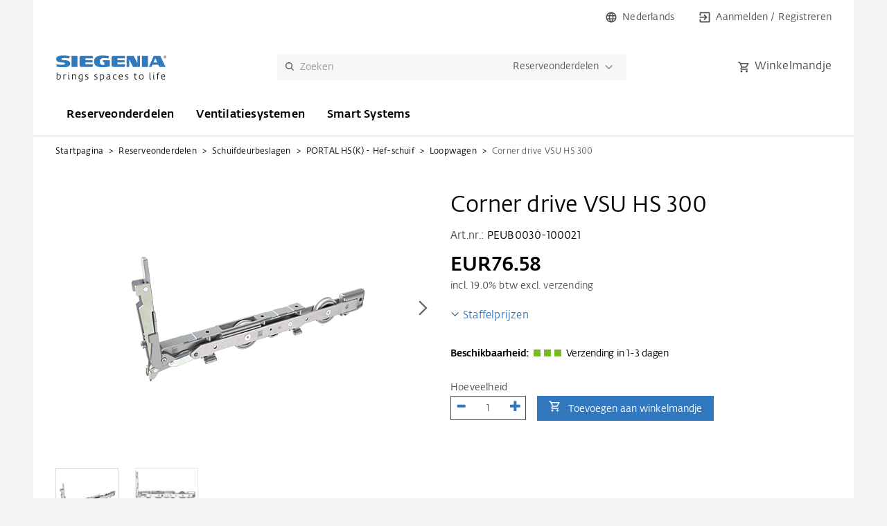

--- FILE ---
content_type: text/html;charset=UTF-8
request_url: https://shop.siegenia.com/siegenia/nl/Reserveonderdelen/Schuifdeurbeslagen/PORTAL-HS%28K%29---Hef-schuif/Loopwagen/CORN-DR-VSU-HS-300-TS-C10/p/PEUB0030-100021
body_size: 15554
content:
<!DOCTYPE html>
<html lang="nl">
<head>
    <title>
        CORN.DR. VSU HS 300 TS C10 | Loopwagen | PORTAL HS(K) - Hef-schuif | Schuifdeurbeslagen | Reserveonderdelen | SIEGENIA Onlineshop</title>

    <meta http-equiv="X-UA-Compatible" content="IE=edge">
    <meta http-equiv="Content-Type" content="text/html; charset=UTF-8"/>
    <meta charset="utf-8">
    <meta name="viewport" content="width=device-width, initial-scale=1">

    <meta name="keywords">
<meta name="description" content="Corner drive VSU Hardware range Portal HS300 PORTAL hardware HS for lift and slide elements of timber or PVC profiles VSU bottom locking side Bogie wheels front right Sash weight max. 300 kg">
<meta name="robots" content="index,follow">
<link rel="shortcut icon" type="image/x-icon" media="all" href="/_ui/responsive/theme-siegenia/images/favicon.ico"/>
        <link rel="stylesheet" type="text/css" href="https://services.postcodeanywhere.co.uk/css/address-3.91.min.css"/>
<link rel="stylesheet" type="text/css" media="all" href="/wro/all_responsive_minified.css"/>
        <link rel="stylesheet" type="text/css" media="all" href="/wro/addons_responsive_minified.css"/>
    <link rel="alternate" hreflang="de" href="https://shop.siegenia.com/siegenia/de/Reserveonderdelen/Schuifdeurbeslagen/PORTAL-HS%28K%29---Hef-schuif/Loopwagen/CORN-DR-VSU-HS-300-TS-C10/p/PEUB0030-100021" />
    <link rel="alternate" hreflang="lt" href="https://shop.siegenia.com/siegenia/lt/Reserveonderdelen/Schuifdeurbeslagen/PORTAL-HS%28K%29---Hef-schuif/Loopwagen/CORN-DR-VSU-HS-300-TS-C10/p/PEUB0030-100021" />
    <link rel="alternate" hreflang="fr" href="https://shop.siegenia.com/siegenia/fr/Reserveonderdelen/Schuifdeurbeslagen/PORTAL-HS%28K%29---Hef-schuif/Loopwagen/CORN-DR-VSU-HS-300-TS-C10/p/PEUB0030-100021" />
    <link rel="alternate" hreflang="it" href="https://shop.siegenia.com/siegenia/it/Reserveonderdelen/Schuifdeurbeslagen/PORTAL-HS%28K%29---Hef-schuif/Loopwagen/CORN-DR-VSU-HS-300-TS-C10/p/PEUB0030-100021" />
    <link rel="alternate" hreflang="cs" href="https://shop.siegenia.com/siegenia/cs/Reserveonderdelen/Schuifdeurbeslagen/PORTAL-HS%28K%29---Hef-schuif/Loopwagen/CORN-DR-VSU-HS-300-TS-C10/p/PEUB0030-100021" />
    <link rel="alternate" hreflang="nl" href="https://shop.siegenia.com/siegenia/nl/Reserveonderdelen/Schuifdeurbeslagen/PORTAL-HS%28K%29---Hef-schuif/Loopwagen/CORN-DR-VSU-HS-300-TS-C10/p/PEUB0030-100021" />
    <link rel="alternate" hreflang="en" href="https://shop.siegenia.com/siegenia/en/Reserveonderdelen/Schuifdeurbeslagen/PORTAL-HS%28K%29---Hef-schuif/Loopwagen/CORN-DR-VSU-HS-300-TS-C10/p/PEUB0030-100021" />
    <link rel="alternate" hreflang="pl" href="https://shop.siegenia.com/siegenia/pl/Reserveonderdelen/Schuifdeurbeslagen/PORTAL-HS%28K%29---Hef-schuif/Loopwagen/CORN-DR-VSU-HS-300-TS-C10/p/PEUB0030-100021" />
    <script id="usercentrics-cmp" data-settings-id="Pp8t3lq3u"
            src="https://web.cmp.usercentrics.eu/ui/loader.js" async></script>
    <script type="text/javascript">
        // create dataLayer
        window.dataLayer = window.dataLayer || [];

        function gtag() {
            dataLayer.push(arguments);
        }

        // set âdenied" as default for both ad and analytics storage, as well as ad_user_data and ad_personalization,
        gtag("consent", "default", {
            ad_user_data: "denied",
            ad_personalization: "denied",
            ad_storage: "denied",
            analytics_storage: "denied",
            wait_for_update: 2000 // milliseconds to wait for update
        });
        // Enable ads data redaction by default [optional]
        gtag("set", "ads_data_redaction", true);
    </script>
    <script type="text/javascript">
        (function (w, d, s, l, i) {
            w[l] = w[l] || [];
            w[l].push(
                {'gtm.start': new Date().getTime(), event: 'gtm.js'}
            );
            var f = d.getElementsByTagName(s)[0], j = d.createElement(s), dl = l != 'dataLayer' ? '&l=' + l : '';
            j.async = true;
            j.src = 'https://www.googletagmanager.com/gtm.js?id=' + i + dl;
            f.parentNode.insertBefore(j, f);
        })(window, document, 'script', 'dataLayer', 'GTM-KBJ3J3F');
    </script>
<script>
        function runTrackingOnReady() {
            dataLayer.push({'event': 'pageview', 'loginStatus': 'Anonymous'});

            
            dataLayer.push({'ecommerce': null});
            dataLayer.push({
                'event': 'view_item',
                'ecommerce': {
                    'currency': 'EUR',
                    'items': [
                        {
                            'item_name': 'Corner drive VSU HS 300',
                            'item_id': 'PEUB0030-100021',
                            'price': Math.round('76.5765' * 100) / 100,
                            'item_brand': '',
                            'item_category': 'Loopwagen',
                        }
                    ]
                }
            });
            
        }

        function teaserClicked(obj, e) {
            var productObj = JSON.parse(obj.getAttribute('data-product-meta'));
            dataLayer.push({'ecommerce': null});
            dataLayer.push({
                'event': 'select_item',
                'ecommerce': {
                    'item_list_id': productObj.cat,
                    'items': [{
                        'item_name': productObj.name,
                        'item_id': productObj.id,
                        'price': Math.round(productObj.price * 100) / 100,
                        'item_brand': productObj.brand,
                        'item_category': productObj.cat
                    }]
                }
            });
        }

        function itemAdded(obj) {
            var productObj = JSON.parse(obj.getAttribute('data-product-meta'));
            dataLayer.push({'ecommerce': null});
            dataLayer.push({
                'event': 'add_to_cart',
                'ecommerce': {
                    'currency': document.getElementsByTagName("BODY")[0].getAttribute("data-current-currency"),
                    'value': Math.round(productObj.price * obj.getAttribute('data-quantity') * 100) / 100,
                    'items': [{
                        'item_name': productObj.name,
                        'item_id': productObj.id,
                        'price': Math.round(productObj.price * 100) / 100,
                        'item_brand': productObj.brand,
                        'item_category': productObj.cat,
                        'quantity': obj.getAttribute('data-quantity')
                    }]

                }
            });
        }

        function itemRemoved(obj) {
            var productObj = JSON.parse(obj.getAttribute('data-product-meta'));
            dataLayer.push({'ecommerce': null});
            dataLayer.push({
                'event': 'remove_from_cart',
                'ecommerce': {
                    'currency': document.getElementsByTagName("BODY")[0].getAttribute("data-current-currency"),
                    'value': Math.round(productObj.price * obj.getAttribute('data-quantity') * 100) / 100,
                    'items': [{
                        'item_name': productObj.name,
                        'item_id': productObj.id,
                        'price': Math.round(productObj.price * 100) / 100,
                        'item_brand': productObj.brand,
                        'item_category': productObj.cat,
                        'quantity': obj.getAttribute('data-quantity'),
                    }]

                }
            });
        }

        function onCheckoutBegin() {
            dataLayer.push({'ecommerce': null});
            dataLayer.push({
                'event': 'begin_checkout',
                'ecommerce': {
                    'currency': document.getElementsByTagName("BODY")[0].getAttribute("data-current-currency"),
                    'value': Math.round('' * 100) / 100,
                    'items': [
                        
                    ]
                }
            });
        }

        function onCheckoutPaymentInfo(paymentModeName) {
            dataLayer.push({'ecommerce': null});
            dataLayer.push({
                'event': 'add_payment_info',
                'ecommerce': {
                    'currency': document.getElementsByTagName("BODY")[0].getAttribute("data-current-currency"),
                    'value': Math.round('' * 100) / 100,
                    'payment_type': paymentModeName,
                    'items': [
                        
                    ]
                }
            });
        }

        function onCheckoutShippingInfo(shippingModeName) {
            dataLayer.push({'ecommerce': null});
            dataLayer.push({
                'event': 'add_shipping_info',
                'ecommerce': {
                    'currency': document.getElementsByTagName("BODY")[0].getAttribute("data-current-currency"), /* neu */
                    'value': Math.round('' * 100) / 100,
                    'shipping_tier': shippingModeName,
                    'items': [
                        
                    ]
                }
            });
        }
    </script>
<script type="text/javascript" src="https://services.postcodeanywhere.co.uk/js/address-3.91.min.js"></script>
<script>
    (function(n, t, i, r) {
        var u, f;
        n[i] = n[i] || {}, n[i].initial = {accountCode: "SIEGE11114"}, n[i].on = n[i].on || function() {
            (n[i].onq = n[i].onq || []).push(arguments)
        }, u = t.createElement("script"), u.async = !0, u.src = r, f = t.getElementsByTagName("script")[0], f.parentNode.insertBefore(u, f)
    })(window, document, "pca", "//SIEGE11114.pcapredict.com/js/sensor.js")
</script>





  







</head>
<body class="page-productDetails pageType-ProductPage template-pages-product-productLayout2Page  smartedit-page-uid-productDetails smartedit-page-uuid-eyJpdGVtSWQiOiJwcm9kdWN0RGV0YWlscyIsImNhdGFsb2dJZCI6InNpZWdlbmlhQ29udGVudENhdGFsb2ciLCJjYXRhbG9nVmVyc2lvbiI6Ik9ubGluZSJ9 smartedit-catalog-version-uuid-siegeniaContentCatalog/Online  language-nl &nbsp; "
      data-current-language="nl"
      data-current-currency="EUR"
      data-tracking-enabled="true"
      data-current-site="siegenia">






    <noscript>
        <iframe src="https://www.googletagmanager.com/ns.html?id=GTM-KBJ3J3F" height="0"
                width="0"
                style="display:none;visibility:hidden"></iframe>
    </noscript>
<div class="background-overlay"></div>
        <div class="container">
            <main data-currency-iso-code="EUR">
                <div class="yCmsContentSlot">
</div><div class="fixed-header">
    <header class="loggedIn" id="meta-nav">
        <div class="header-wrapper">
            <div class="meta-nav">
                        <ul class="list-inline hidden-md hidden-lg">
                            <li><a id="nav-toggle" class="nav-toggle hidden-md hidden-lg" data-toggle="collapse" data-target=".navbar-collapse">
    <svg xmlns="http://www.w3.org/2000/svg" viewBox="0 0 32 32">
    <path fill="#3278bf" fill-rule="evenodd" d="M0,14.0025 L32,14.0025 L32,18.0025 L0,18.0025 L0,14.0025 Z M0,24 L32,24 L32,28 L0,28 L0,24 Z M0,4 L32,4 L32,8 L0,8 L0,4 Z"/>
</svg>
<svg xmlns="http://www.w3.org/2000/svg" viewBox="0 0 32 32">
    <polygon fill="#3278bf" fill-rule="evenodd" points="16 13.08 25.08 4 28 6.92 18.92 16 28 25.08 25.08 28 16 18.92 6.92 28 4 25.08 13.08 16 4 6.92 6.92 4"/>
</svg>
<span class="header-icon-label">Menu</span>
</a>
</li>
                        </ul>
                        <div class="header-logo hidden-md hidden-lg">
                            <a href="/siegenia/nl/" aria-label="SIEGENIA"><img src="/_ui/responsive/theme-siegenia/images/siegenia_logo.svg" alt="SIEGENIA"></a>
                        </div>
                        <ul class="list-inline right">
                            <li class="js-flyout-nav meta-nav__language">
                                <a href="#" data-toggle="collapse" data-target="#nav-language" aria-expanded="false"
                                   aria-controls="nav-language" role="button">
                                    <svg xmlns="http://www.w3.org/2000/svg" viewBox="0 0 32 32">
    <path fill="#3278bf" fill-rule="evenodd" d="M15.985,1 C7.705,1 1,7.72 1,16 C1,24.28 7.705,31 15.985,31 C24.28,31 31,24.28 31,16 C31,7.72 24.28,1 15.985,1 Z M26.38,10 L21.955,10 C21.475,8.125 20.785,6.325 19.885,4.66 C22.645,5.605 24.94,7.525 26.38,10 Z M16,4.06 C17.245,5.86 18.22,7.855 18.865,10 L13.135,10 C13.78,7.855 14.755,5.86 16,4.06 Z M4.39,19 C4.15,18.04 4,17.035 4,16 C4,14.965 4.15,13.96 4.39,13 L9.46,13 C9.34,13.99 9.25,14.98 9.25,16 C9.25,17.02 9.34,18.01 9.46,19 L4.39,19 Z M5.62,22 L10.045,22 C10.525,23.875 11.215,25.675 12.115,27.34 C9.355,26.395 7.06,24.49 5.62,22 L5.62,22 Z M10.045,10 L5.62,10 C7.06,7.51 9.355,5.605 12.115,4.66 C11.215,6.325 10.525,8.125 10.045,10 L10.045,10 Z M16,27.94 C14.755,26.14 13.78,24.145 13.135,22 L18.865,22 C18.22,24.145 17.245,26.14 16,27.94 Z M19.51,19 L12.49,19 C12.355,18.01 12.25,17.02 12.25,16 C12.25,14.98 12.355,13.975 12.49,13 L19.51,13 C19.645,13.975 19.75,14.98 19.75,16 C19.75,17.02 19.645,18.01 19.51,19 Z M19.885,27.34 C20.785,25.675 21.475,23.875 21.955,22 L26.38,22 C24.94,24.475 22.645,26.395 19.885,27.34 L19.885,27.34 Z M22.54,19 C22.66,18.01 22.75,17.02 22.75,16 C22.75,14.98 22.66,13.99 22.54,13 L27.61,13 C27.85,13.96 28,14.965 28,16 C28,17.035 27.85,18.04 27.61,19 L22.54,19 Z"/>
</svg>
<span class="header-icon-label">Nederlands</span>
                                </a>
                                <div class="flyout collapse" id="nav-language" data-parent="#meta-nav">
    <div class="flyout-list">
        <div class="flyout-list__item language-selector-headline">
            <span class="info">Kies uw taal</span>
        </div>
        <div class="flyout-list__item">
            <form id="lang-form" action="/siegenia/nl/_s/language" method="post"><ul class="language-selector">
                    <li class="language language-de">
                            <a href="/de" data-iso-code="de"><i
                                    class="icon icon-flag icon-flag-de"></i>Duits</a>
                        </li>
                    <li class="language language-en">
                            <a href="/en" data-iso-code="en"><i
                                    class="icon icon-flag icon-flag-en"></i>Engels</a>
                        </li>
                    <li class="language language-cs">
                            <a href="/cs" data-iso-code="cs"><i
                                    class="icon icon-flag icon-flag-cs"></i>Tsjechisch</a>
                        </li>
                    <li class="language language-pl">
                            <a href="/pl" data-iso-code="pl"><i
                                    class="icon icon-flag icon-flag-pl"></i>Pools</a>
                        </li>
                    <li class="language language-it">
                            <a href="/it" data-iso-code="it"><i
                                    class="icon icon-flag icon-flag-it"></i>Italiaans</a>
                        </li>
                    <li class="language language-fr">
                            <a href="/fr" data-iso-code="fr"><i
                                    class="icon icon-flag icon-flag-fr"></i>Frans</a>
                        </li>
                    <li class="language language-lt">
                            <a href="/lt" data-iso-code="lt"><i
                                    class="icon icon-flag icon-flag-lt"></i>Lithuanian</a>
                        </li>
                    <li class="language language-nl">
                            <a href="/nl" data-iso-code="nl"><i
                                    class="icon icon-flag icon-flag-nl"></i>Nederlands</a>
                        </li>
                    </ul>
                <input type="hidden" name="code" class="language-selector-value" value="">
            <div>
<input type="hidden" name="CSRFToken" value="93cf55d4-3538-4a7f-be37-ca7cd2ad60b0" />
</div></form></div>
    </div>
</div>
</li>
                            <li class="meta-nav__login header-login">
                                <a href="https://shop.siegenia.com/siegenia/nl/login">
                                    <svg xmlns="http://www.w3.org/2000/svg" viewBox="0 0 32 32">
    <path fill="#3278bf" fill-rule="evenodd" d="M27.666,1 L4.332,1 C2.484,1 1,2.50002 1,4.33404445 L1,11.0001333 L4.332,11.0001333 L4.332,4.33404445 L27.666,4.33404445 L27.666,27.6663556 L4.332,27.6663556 L4.332,21.0002667 L1,21.0002667 L1,27.6663556 C1,29.50038 2.484,31.0004 4.332,31.0004 L27.666,31.0004 C29.5,31.0004 31,29.50038 31,27.6663556 L31,4.33404445 C31,2.50002 29.5,1 27.666,1 L27.666,1 Z M12.816,21.9822798 L15.166,24.3323111 L23.5,16.0002 L15.166,7.66608888 L12.816,10.0161202 L17.118,14.3341778 L1,14.3341778 L1,17.6662222 L17.118,17.6662222 L12.816,21.9822798 Z"/>
</svg>
<span class="header-icon-label">Aanmelden / Registreren</span>
                                </a>
                            </li>
                        





    <li class="meta-nav__cart hidden-md hidden-lg">
        <a href="https://shop.siegenia.com/siegenia/nl/cart">
            <svg xmlns="http://www.w3.org/2000/svg" xmlns:xlink="http://www.w3.org/1999/xlink" viewBox="0 0 32 32">
    <path fill="#3278bf" fill-rule="evenodd" d="M22.8168975,17.5 C23.9414798,17.5 24.9311123,16.885 25.440923,15.955 L30.8089294,6.22 C31.3637233,5.23 30.6439906,4 29.5044138,4 L7.31265556,4 L5.90317902,1 L1,1 L1,4 L3.99888625,4 L9.39688151,15.385 L7.37263329,19.045 C6.2780398,21.055 7.71750521,23.5 9.99665876,23.5 L27.9899763,23.5 L27.9899763,20.5 L9.99665876,20.5 L11.6460462,17.5 L22.8168975,17.5 Z M8.73712653,7 L26.9553605,7 L22.8168975,14.5 L12.2908067,14.5 L8.73712653,7 Z M9.99665876,25 C8.34727132,25 7.01276694,26.35 7.01276694,28 C7.01276694,29.65 8.34727132,31 9.99665876,31 C11.6460462,31 12.995545,29.65 12.995545,28 C12.995545,26.35 11.6460462,25 9.99665876,25 Z M24.99109,25 C23.3417026,25 22.0071982,26.35 22.0071982,28 C22.0071982,29.65 23.3417026,31 24.99109,31 C26.6404775,31 27.9899763,29.65 27.9899763,28 C27.9899763,26.35 26.6404775,25 24.99109,25 Z"/>
</svg>

            
            <span class="header-icon-label">Winkelmandje</span>
        </a>
    </li>

</ul>
                    </div>
                <div class="header-second-row meta-nav">
                <div class="header-logo hidden-xs hidden-sm">
                    <a href="/siegenia/nl/" aria-label="SIEGENIA"><img src="/_ui/responsive/theme-siegenia/images/siegenia_logo.svg" alt="SIEGENIA"></a>
                </div>
                <div class="nav-searchbar" id="nav-searchbar">
    <div class="yCmsComponent search">
















    

<div>
    <form class="site-search " name="search_form_SearchBox" method="get"
          action="/siegenia/nl/search/">
        
        
        
        
        <div class="site-search__wrapper">
            <div class="site-search__input-wrapper">
                <button type="submit" class="search-icon-wrapper" aria-label="Zoeken"><svg xmlns="http://www.w3.org/2000/svg" xmlns:xlink="http://www.w3.org/1999/xlink" viewBox="0 0 24 24">
    <path d="M16.472 14.59L24 22.118 22.118 24l-7.528-7.528 1.882-1.882zM9.98 19.96C4.468 19.96 0 15.493 0 9.98 0 4.468 4.468 0 9.98 0c5.512 0 9.98 4.468 9.98 9.98 0 5.512-4.468 9.98-9.98 9.98zm0-2.66a7.319 7.319 0 1 0 0-14.639 7.319 7.319 0 0 0 0 14.638z" fill="#979797" fill-rule="nonzero"></path>
</svg>
</button>
                
                    <input type="search" id="js-site-search-input"
                           class="form-control js-site-search-input" name="text"
                           value="" aria-label="Zoeken"
                           maxlength="100" placeholder="Zoeken" data-button-text='Alle {0} resultaten weergeven'
                           data-button-no-results="Geen resultaten gevonden" data-text-search-url="/siegenia/nl/search?text="
                           data-category-search-url="/siegenia/nl/c/<category>?q="
                           data-download-search-url="/siegenia/nl/downloads?q="
                           data-options='{"autocompleteUrl" : "/siegenia/nl/search/autocomplete/SearchBox",
                                   "minCharactersBeforeRequest" : "4",
                                   "waitTimeBeforeRequest" : "500",
                                   "displayProductImages" : true,
                                   "configurableProductPricePrefix" : "vanaf"}'>
                
                <span class="js-empty-input site-search__input-clean"><svg xmlns="http://www.w3.org/2000/svg" viewBox="0 0 12 12" version="1.1">
    <polygon fill="#737373" fill-rule="evenodd" points="7 5.722 10.972 1.75 12.25 3.028 8.278 7 12.25 10.972 10.972 12.25 7 8.278 3.028 12.25 1.75 10.972 5.722 7 1.75 3.028 3.028 1.75" transform="translate(-1 -1)"/>
</svg>
</span>
            </div>

            <div class="site-search__select-wrapper hidden-xs">
                









    

    

    
        
        
    

<div class="dropdown js-custom-dropdown js-searchbox-category-selector">
    <button class="dropdown-toggle" type="button" id="dropdownCategoryFilterButton" data-toggle="dropdown"
            data-value="shop_sass" data-update-filter-url="/siegenia/nl/c/updateFilter" aria-haspopup="true" aria-expanded="false">
        Reserveonderdelen
    </button>
    <div class="dropdown-menu" aria-labelledby="dropdownCategoryFilterButton">
        <a class="dropdown-item" href="#" data-value="">Alle bereiken</a>
        
            <a class="dropdown-item" href="#" data-value="shop_aero">Ventilatiesystemen</a>
        
            <a class="dropdown-item" href="#" data-value="shop_drive">Smart Systems</a>
        
            <a class="dropdown-item" href="#" data-value="shop_sass">Reserveonderdelen</a>
        
    </div>
    <input type="hidden" id="js-search-category-filter" name="categoryCode" value="shop_sass"/>
</div>

            </div>

        </div>
    </form>

</div>
</div></div>
<ul class="list-inline hidden-xs hidden-sm">
                    





    <li class="meta-nav__cart ">
        <a href="https://shop.siegenia.com/siegenia/nl/cart">
            <svg xmlns="http://www.w3.org/2000/svg" xmlns:xlink="http://www.w3.org/1999/xlink" viewBox="0 0 32 32">
    <path fill="#3278bf" fill-rule="evenodd" d="M22.8168975,17.5 C23.9414798,17.5 24.9311123,16.885 25.440923,15.955 L30.8089294,6.22 C31.3637233,5.23 30.6439906,4 29.5044138,4 L7.31265556,4 L5.90317902,1 L1,1 L1,4 L3.99888625,4 L9.39688151,15.385 L7.37263329,19.045 C6.2780398,21.055 7.71750521,23.5 9.99665876,23.5 L27.9899763,23.5 L27.9899763,20.5 L9.99665876,20.5 L11.6460462,17.5 L22.8168975,17.5 Z M8.73712653,7 L26.9553605,7 L22.8168975,14.5 L12.2908067,14.5 L8.73712653,7 Z M9.99665876,25 C8.34727132,25 7.01276694,26.35 7.01276694,28 C7.01276694,29.65 8.34727132,31 9.99665876,31 C11.6460462,31 12.995545,29.65 12.995545,28 C12.995545,26.35 11.6460462,25 9.99665876,25 Z M24.99109,25 C23.3417026,25 22.0071982,26.35 22.0071982,28 C22.0071982,29.65 23.3417026,31 24.99109,31 C26.6404775,31 27.9899763,29.65 27.9899763,28 C27.9899763,26.35 26.6404775,25 24.99109,25 Z"/>
</svg>

            
            <span class="icon-text">Winkelmandje</span>
        </a>
    </li>

</ul>
            </div>
            <div id="main-nav" class="main-nav" role="navigation">
                <div class="navbar navbar-default" id="mainNavigation">
        <div class="navbar-collapse collapse">
            <ul class="nav navbar-nav">
                <li class="dropdown menu-large nav-level-1 js-navigation-dropdown">
                                    <button class="js-nav-back nav-back" aria-label="back"></button>
                                    <ul class="dropdown-menu">
    <li class="dropdown-submenu nav-level-2 hidden-md hidden-lg">
        <a class="js-overview-nav-link" aria-label="Overzicht weergeven">
            Overzicht weergeven</a>
    </li>
    <li class="dropdown-submenu nav-level-2">
                            <a href="/siegenia/nl/Hef-schuif/COMFORT-UNIT-ECO-PASS/p/COMFORT%20UNIT%20HS">COMFORT UNIT Version 1.0</a></li>
                    <li class="dropdown-submenu nav-level-2">
                            <a href="/siegenia/nl/Hef-schuif/DRIVE-AXXENT-LS/p/DRIVE%20AXXENT%20LS">DRIVE axxent LS</a></li>
                    <li class="dropdown-submenu nav-level-2">
                            <a href="/siegenia/nl/Hef-schuif//p/COMFORT%20UNIT%20EP">COMFORT UNIT Version 2.0</a></li>
                    </ul>
</li>
                            <li class="dropdown menu-large nav-level-1 js-navigation-dropdown">
                                    <button class="js-nav-back nav-back" aria-label="back"></button>
                                    <a href="/siegenia/nl/landingPage-sass">Reserveonderdelen</a><ul class="dropdown-menu">
    <li class="dropdown-submenu nav-level-2 hidden-md hidden-lg">
        <a class="js-overview-nav-link" aria-label="Overzicht weergeven">
            Overzicht weergeven</a>
    </li>
    <li class="dropdown dropdown-submenu nav-level-2 js-navigation-dropdown">
                            <button class="js-nav-back nav-back" aria-label="back"></button>
                            <a href="/siegenia/nl/c/window-fittings">Draaikiep-raambeslagen</a><ul class="dropdown-menu megamenu">
    <li class="dropdown-submenu nav-level-3 hidden-md hidden-lg">
            <a class="js-overview-nav-link"
               title="Overzicht weergeven">
                Overzicht weergeven</a>
        </li>
        <li class="dropdown nav-level-3" data-target=".menu-teaserlist--a0b0">
                <a href="/siegenia/nl/c/plastic-window">Kunststof raam</a><li class="dropdown nav-level-3" data-target=".menu-teaserlist--a1b0">
                <a href="/siegenia/nl/c/wood-window">Houten raam</a><li class="dropdown nav-level-3" data-target=".menu-teaserlist--a2b0">
                <a href="/siegenia/nl/c/aluminium-window">Aluminium raam</a><li class="hidden-xs hidden-sm megamenu__teaser hidden">
                </li>
    </ul>
</li>
                    <li class="dropdown dropdown-submenu nav-level-2 js-navigation-dropdown">
                            <button class="js-nav-back nav-back" aria-label="back"></button>
                            <a href="/siegenia/nl/c/sliding-door-fittings">Schuifdeurbeslagen</a><ul class="dropdown-menu megamenu">
    <li class="dropdown-submenu nav-level-3 hidden-md hidden-lg">
            <a class="js-overview-nav-link"
               title="Overzicht weergeven">
                Overzicht weergeven</a>
        </li>
        <li class="dropdown nav-level-3" data-target=".menu-teaserlist--a0b0">
                <a href="/siegenia/nl/c/portal-fs">FS - Vouwschuif</a><li class="dropdown nav-level-3" data-target=".menu-teaserlist--a1b0">
                <a href="/siegenia/nl/c/portal-hs">PORTAL HS(K) - Hef-schuif</a><li class="dropdown nav-level-3" data-target=".menu-teaserlist--a2b0">
                <a href="/siegenia/nl/c/portal-ps">PORTAL PS(K) - Parallel-schuif(-kiep)</a><li class="hidden-xs hidden-sm megamenu__teaser hidden">
                </li>
    </ul>
</li>
                    <li class="dropdown dropdown-submenu nav-level-2 js-navigation-dropdown">
                            <button class="js-nav-back nav-back" aria-label="back"></button>
                            <a href="/siegenia/nl/Reserveonderdelen/Deurbeslagen/c/shop_door-fittings">Deurbeslagen</a><ul class="dropdown-menu megamenu">
    <li class="dropdown-submenu nav-level-3 hidden-md hidden-lg">
            <a class="js-overview-nav-link"
               title="Overzicht weergeven">
                Overzicht weergeven</a>
        </li>
        <li class="dropdown nav-level-3" data-target=".menu-teaserlist--a0b0">
                <a href="/siegenia/nl/Reserveonderdelen/Deurbeslagen/Insteeksloten/c/shop_moritse-door-locks">Insteeksloten</a><li class="dropdown nav-level-3" data-target=".menu-teaserlist--a1b0">
                <a href="/siegenia/nl/Reserveonderdelen/Deurbeslagen/Hoofdslotset/c/shop_MainLockSet">Hoofdslotset</a><li class="dropdown nav-level-3" data-target=".menu-teaserlist--a2b0">
                <a href="/siegenia/nl/Reserveonderdelen/Deurbeslagen/Extra-slot/c/shop_AdditionalLock">Extra slot</a><li class="dropdown nav-level-3" data-target=".menu-teaserlist--a3b0">
                <li class="dropdown nav-level-3" data-target=".menu-teaserlist--a4b0">
                <a href="/siegenia/nl/Reserveonderdelen/Deurbeslagen/Elektromechanica/c/shop_Electromechanics">Elektromechanica</a><li class="dropdown nav-level-3" data-target=".menu-teaserlist--a5b0">
                <a href="/siegenia/nl/Reserveonderdelen/Deurbeslagen/Dagschootplaatje-dagschoot/c/shop_DayTraps">Dagschootplaatje / dagschoot</a><li class="dropdown nav-level-3" data-target=".menu-teaserlist--a6b0">
                <a href="/siegenia/nl/Reserveonderdelen/Deurbeslagen/Reparatiesluiting/c/shop_RepairLock">Reparatiesluiting</a><li class="dropdown nav-level-3" data-target=".menu-teaserlist--a7b0">
                <a href="/siegenia/nl/Reserveonderdelen/Deurbeslagen/Toebehoren/c/shop_Accessories">Toebehoren</a><li class="dropdown nav-level-3" data-target=".menu-teaserlist--a8b0">
                <a href="/siegenia/nl/Reparatur%20Mehrfachverriegelungen">KFV Reparatie-meerpuntssluiting</a><li class="hidden-xs hidden-sm megamenu__teaser hidden">
                </li>
    </ul>
</li>
                    <li class="dropdown-submenu nav-level-2">
                            <a href="/siegenia/nl/c/window-service">Raamonderhoud</a></li>
                    <li class="dropdown dropdown-submenu nav-level-2 js-navigation-dropdown">
                            <button class="js-nav-back nav-back" aria-label="back"></button>
                            <a href="/siegenia/nl/c/sass-accessories">Toebehoren</a><ul class="dropdown-menu megamenu">
    <li class="dropdown-submenu nav-level-3 hidden-md hidden-lg">
            <a class="js-overview-nav-link"
               title="Overzicht weergeven">
                Overzicht weergeven</a>
        </li>
        <li class="dropdown nav-level-3" data-target=".menu-teaserlist--a0b0">
                <a href="/siegenia/nl/c/jig">Boormallen - hulpmiddelen</a><li class="dropdown nav-level-3" data-target=".menu-teaserlist--a1b0">
                <li class="dropdown nav-level-3" data-target=".menu-teaserlist--a2b0">
                <a href="/siegenia/nl/Reserveonderdelen/Toebehoren/Grepen/c/shop_grips">Handles </a><li class="hidden-xs hidden-sm megamenu__teaser hidden">
                </li>
    </ul>
</li>
                    <li class="dropdown dropdown-submenu nav-level-2 js-navigation-dropdown">
                            <button class="js-nav-back nav-back" aria-label="back"></button>
                            <ul class="dropdown-menu megamenu">
    <li class="dropdown-submenu nav-level-3 hidden-md hidden-lg">
            <a class="js-overview-nav-link"
               title="Overzicht weergeven">
                Overzicht weergeven</a>
        </li>
        <li class="dropdown nav-level-3" data-target=".menu-teaserlist--a0b0">
                <a href="/siegenia/nl/c/repairing-sets">Reparatiesets</a><li class="dropdown nav-level-3" data-target=".menu-teaserlist--a1b0">
                <a href="/siegenia/nl/c/window-repairing-accessories">Toebehoren</a><li class="dropdown nav-level-3" data-target=".menu-teaserlist--a2b0">
                <a href="/siegenia/nl/c/component-parts">Losse delen</a><li class="hidden-xs hidden-sm megamenu__teaser hidden">
                </li>
    </ul>
</li>
                    <li class="dropdown dropdown-submenu nav-level-2 js-navigation-dropdown">
                            <button class="js-nav-back nav-back" aria-label="back"></button>
                            <ul class="dropdown-menu megamenu">
    <li class="dropdown-submenu nav-level-3 hidden-md hidden-lg">
            <a class="js-overview-nav-link"
               title="Overzicht weergeven">
                Overzicht weergeven</a>
        </li>
        <li class="dropdown nav-level-3" data-target=".menu-teaserlist--a0b0">
                <a href="/siegenia/nl/Reserveonderdelen/Reparatie--uitbreidingsgarnituren/Beslagconfigurator-aluminium/c/shop_sass-configuration-aluminium">Beslagconfigurator aluminium</a><li class="hidden-xs hidden-sm megamenu__teaser hidden">
                </li>
    </ul>
</li>
                    </ul>
</li>
                            <li class="dropdown menu-large nav-level-1 js-navigation-dropdown">
                                    <button class="js-nav-back nav-back" aria-label="back"></button>
                                    <a href="/siegenia/nl/landingPage-aero">Ventilatiesystemen</a><ul class="dropdown-menu">
    <li class="dropdown-submenu nav-level-2 hidden-md hidden-lg">
        <a class="js-overview-nav-link" aria-label="Overzicht weergeven">
            Overzicht weergeven</a>
    </li>
    <li class="dropdown dropdown-submenu nav-level-2 js-navigation-dropdown">
                            <button class="js-nav-back nav-back" aria-label="back"></button>
                            <a href="/siegenia/nl/Ventilatiesystemen/Wandventilatoren/c/shop_ventilation">Wandventilatoren</a><ul class="dropdown-menu megamenu">
    <li class="dropdown-submenu nav-level-3 hidden-md hidden-lg">
            <a class="js-overview-nav-link"
               title="Overzicht weergeven">
                Overzicht weergeven</a>
        </li>
        <li class="dropdown nav-level-3" data-target=".menu-teaserlist--a0b0">
                <a href="/siegenia/nl/Ventilatiesystemen/Wandventilatoren/AEROVITAL-ambience/c/shop_aerovital-ambience">AEROVITAL ambience</a><li class="dropdown nav-level-3" data-target=".menu-teaserlist--a1b0">
                <li class="dropdown nav-level-3" data-target=".menu-teaserlist--a2b0">
                <a href="/siegenia/nl/Ventilatiesystemen/Wandventilatoren/AEROTUBE/c/shop_aerotube">AEROTUBE</a><li class="dropdown nav-level-3" data-target=".menu-teaserlist--a3b0">
                <a href="/siegenia/nl/Ventilatiesystemen/Wandventilatoren/AEROPAC/c/shop_aeropac">AEROPAC</a><li class="dropdown nav-level-3" data-target=".menu-teaserlist--a4b0">
                <li class="dropdown nav-level-3" data-target=".menu-teaserlist--a5b0">
                <a href="/siegenia/nl/Ventilatiesystemen/Wandventilatoren/AEROPLUS-WRG/c/shop_aeroplus-wrg">AEROPLUS WRG</a><li class="hidden-xs hidden-sm megamenu__teaser hidden">
                </li>
    </ul>
</li>
                    <li class="dropdown dropdown-submenu nav-level-2 js-navigation-dropdown">
                            <button class="js-nav-back nav-back" aria-label="back"></button>
                            <ul class="dropdown-menu megamenu">
    <li class="dropdown-submenu nav-level-3 hidden-md hidden-lg">
            <a class="js-overview-nav-link"
               title="Overzicht weergeven">
                Overzicht weergeven</a>
        </li>
        <li class="dropdown nav-level-3" data-target=".menu-teaserlist--a0b0">
                <a href="/siegenia/nl/Ventilatiesystemen/Gevelventilatie/AEROMAT-VT/c/shop_aeromat-vt">AEROMAT VT</a><li class="hidden-xs hidden-sm megamenu__teaser hidden">
                </li>
    </ul>
</li>
                    <li class="dropdown dropdown-submenu nav-level-2 js-navigation-dropdown">
                            <button class="js-nav-back nav-back" aria-label="back"></button>
                            <ul class="dropdown-menu megamenu">
    <li class="dropdown-submenu nav-level-3 hidden-md hidden-lg">
            <a class="js-overview-nav-link"
               title="Overzicht weergeven">
                Overzicht weergeven</a>
        </li>
        <li class="dropdown nav-level-3" data-target=".menu-teaserlist--a0b0">
                <a href="/siegenia/nl/Ventilatiesystemen/Window-Ventilation/AEROMAT-80/c/shop_aeromat-80">AEROMAT 80</a><li class="dropdown nav-level-3" data-target=".menu-teaserlist--a1b0">
                <a href="/siegenia/nl/Ventilatiesystemen/Window-Ventilation/AEROMAT-100/c/shop_aeromat-100">AEROMAT 100</a><li class="dropdown nav-level-3" data-target=".menu-teaserlist--a2b0">
                <a href="/siegenia/nl/Ventilatiesystemen/Window-Ventilation/AEROMAT-150/c/shop_aeromat-150">AEROMAT 150</a><li class="hidden-xs hidden-sm megamenu__teaser hidden">
                </li>
    </ul>
</li>
                    <li class="dropdown dropdown-submenu nav-level-2 js-navigation-dropdown">
                            <button class="js-nav-back nav-back" aria-label="back"></button>
                            <a href="/siegenia/nl/Ventilatiesystemen/Toebehoren-en-filters/c/shop_aero-accessories">Toebehoren en filters</a><ul class="dropdown-menu megamenu">
    <li class="dropdown-submenu nav-level-3 hidden-md hidden-lg">
            <a class="js-overview-nav-link"
               title="Overzicht weergeven">
                Overzicht weergeven</a>
        </li>
        <li class="dropdown nav-level-3" data-target=".menu-teaserlist--a0b0">
                <a href="/siegenia/nl/c/accessories-aerovital-ambience">AEROVITAL ambience</a><li class="dropdown nav-level-3" data-target=".menu-teaserlist--a1b0">
                <a href="/siegenia/nl/Ventilatiesystemen/Toebehoren-en-filters/AEROVITAL/c/shop_accessories-aerovital">AEROVITAL</a><li class="dropdown nav-level-3" data-target=".menu-teaserlist--a2b0">
                <a href="/siegenia/nl/c/accessories-aerotube">AEROTUBE</a><li class="dropdown nav-level-3" data-target=".menu-teaserlist--a3b0">
                <a href="/siegenia/nl/c/accessories-aeropac">AEROPAC</a><li class="dropdown nav-level-3" data-target=".menu-teaserlist--a4b0">
                <a href="/siegenia/nl/c/accessories-aerolife">AEROLIFE</a><li class="dropdown nav-level-3" data-target=".menu-teaserlist--a5b0">
                <a href="/siegenia/nl/Ventilatiesystemen/Toebehoren-en-filters/shop-accessories-aeroplus-wrg/c/shop_accessories-aeroplus-wrg">AEROPLUS WRG</a><li class="dropdown nav-level-3" data-target=".menu-teaserlist--a6b0">
                <a href="/siegenia/nl/c/accessories-aeroplus">AEROPLUS (MJ 2020)</a><li class="dropdown nav-level-3" data-target=".menu-teaserlist--a7b0">
                <a href="/siegenia/nl/Ventilatiesystemen/Toebehoren-en-filters/AEROMAT-VT-systeem/c/shop_accessories-aeromat-vt-system">AEROMAT VT-System</a><li class="dropdown nav-level-3" data-target=".menu-teaserlist--a8b0">
                <a href="/siegenia/nl/c/accessories-aeromat">AEROMAT VT (tot modeljaar 2022)</a><li class="hidden-xs hidden-sm megamenu__teaser hidden">
                </li>
    </ul>
</li>
                    <li class="dropdown-submenu nav-level-2">
                            <a href="/siegenia/nl/Ventilatiesystemen/Sensoren/c/shop_sensorik">Sensoren</a></li>
                    <li class="dropdown dropdown-submenu nav-level-2 js-navigation-dropdown">
                            <button class="js-nav-back nav-back" aria-label="back"></button>
                            <a href="/siegenia/nl/landingPage-ventilationcontrol">Ventilation control</a><ul class="dropdown-menu megamenu">
    <li class="dropdown-submenu nav-level-3 hidden-md hidden-lg">
            <a class="js-overview-nav-link"
               title="Overzicht weergeven">
                Overzicht weergeven</a>
        </li>
        <li class="dropdown nav-level-3" data-target=".menu-teaserlist--a0b0">
                <a href="/siegenia/nl/Ventilatiesystemen/Ventilation-control-and-accessories/c/shop_ventcontrol">Ventilation control and accessories</a><li class="hidden-xs hidden-sm megamenu__teaser hidden">
                </li>
    </ul>
</li>
                    </ul>
</li>
                            <li class="dropdown menu-large nav-level-1 js-navigation-dropdown">
                                    <button class="js-nav-back nav-back" aria-label="back"></button>
                                    <a href="/siegenia/nl/landingPage-drive">Smart Systems</a><ul class="dropdown-menu">
    <li class="dropdown-submenu nav-level-2 hidden-md hidden-lg">
        <a class="js-overview-nav-link" aria-label="Overzicht weergeven">
            Overzicht weergeven</a>
    </li>
    <li class="dropdown-submenu nav-level-2">
                            <a href="/siegenia/nl/Smart-Systems/Gebouwautomatisering/c/shop_buildingautomation">Building automation</a></li>
                    <li class="dropdown-submenu nav-level-2">
                            <a href="/siegenia/nl/Smart-Systems/Smarthome-Root/c/shop_smarthome">Smart Home</a></li>
                    </ul>
</li>
                            </ul>
        </div>
    </div>
</div>
        </div>
    </header>
</div>

<div class="main__inner-wrapper">
                    <div class="global-alerts initial-hidden alert alert-message" message-type="" role="alert">
    <span class="error-message"></span>
</div>
<nav class="breadcrumb-section page-wrapper" aria-label="breadcrumbs">
                            <ol class="breadcrumb">
    <div class="breadcrumb-wrapper">
        <li>
            <a href="/siegenia/nl/">Startpagina</a>
        </li>
    </div>

    <div class="breadcrumb-wrapper">
            <li>
                        <a href="/siegenia/nl/Reserveonderdelen/c/shop_sass">Reserveonderdelen</a>
                    </li>
                </div>

    <div class="breadcrumb-wrapper">
            <li>
                        <a href="/siegenia/nl/Reserveonderdelen/Schuifdeurbeslagen/c/shop_sliding-door-fittings">Schuifdeurbeslagen</a>
                    </li>
                </div>

    <div class="breadcrumb-wrapper">
            <li>
                        <a href="/siegenia/nl/Reserveonderdelen/Schuifdeurbeslagen/PORTAL-HS%28K%29---Hef-schuif/c/shop_portal-hs">PORTAL HS(K) - Hef-schuif</a>
                    </li>
                </div>

    <div class="breadcrumb-wrapper">
            <li>
                        <a href="/siegenia/nl/Reserveonderdelen/Schuifdeurbeslagen/PORTAL-HS%28K%29---Hef-schuif/Loopwagen/c/shop_hs-carriage">Loopwagen</a>
                    </li>
                </div>

    <div class="breadcrumb-wrapper">
            <li class="active" aria-current="location">Corner drive VSU HS 300</li>
                </div>

    </ol>
</nav>
                    <div class="product-details background-white-wrapper">
        <div class="row">
            <div class="col-xs-12 col-sm-6 product-details__col1">
                <div class="h1 visible-xs">Corner drive VSU HS 300</div>
                <div class="product-details__sku visible-xs">Art.nr.:
            <span>PEUB0030-100021</span>
        </div>
    <div class="product-details__gallery">
                    <div class="gallery__container">
        <div class="swiper-container gallery-top">
            <div class="swiper-wrapper">
                    <div class="swiper-slide zoom-images" aria-label="CORN.DR. VSU HS 300 TS C10">
                            <img src="/siegenia/nl/medias/543Wx371H-null?context=bWFzdGVyfHJvb3R8MTE3MTQ1fGltYWdlL3BuZ3xhRGt4TDJnMFlpODVNREUyTlRZNE9UQTFOelU0THpVME0xZDRNemN4U0Y5dWRXeHN8NzQ3ZWJjN2Q4NmJjMDc0M2Y3MzU0MDZlOTE2NDMyYTE3NWI0MWYzNDNjMzNjODg4MGJmMTBjZjJkMjhiOTk1Nw" alt="CORN.DR. VSU HS 300 TS C10"/>
                            <div class="full-screen">
                                <div class="icon_fullscreen"><svg xmlns="http://www.w3.org/2000/svg" viewBox="0 0 12 12">
    <g fill="#575756">
        <path d="M4.451048,7.548952 C4.67016349,7.76806746 4.67016349,8.12332387 4.451048,8.34243932 L1.91564858,10.8776011 L3.92756199,10.8778394 C4.23743808,10.8778394 4.48864229,11.1290436 4.48864229,11.4389197 C4.48864229,11.7487958 4.23743808,12 3.92756199,12 L0.561080268,12 C0.251204214,12 0,11.7487958 0,11.4389197 L0,8.07243801 C0,7.76256192 0.251204214,7.51135771 0.561080268,7.51135771 C0.870956358,7.51135771 1.12216057,7.76256192 1.12216057,8.07243801 L1.12203319,10.0839857 L3.65756068,7.548952 C3.87667613,7.32983651 4.23193254,7.32983651 4.451048,7.548952 Z M11.4389197,0 C11.7487958,0 12,0.251204214 12,0.561080268 L12,3.92756199 C12,4.23743808 11.7487958,4.48864229 11.4389197,4.48864229 C11.1290436,4.48864229 10.8778394,4.23743808 10.8778394,3.92756199 L10.8776011,1.91528286 L8.34243932,4.451048 C8.12332387,4.67016349 7.76806746,4.67016349 7.548952,4.451048 C7.32983651,4.23193254 7.32983651,3.87667613 7.548952,3.65756068 L10.0843514,1.12203319 L8.07243801,1.12216057 C7.76256192,1.12216057 7.51135771,0.870956358 7.51135771,0.561080268 C7.51135771,0.251204214 7.76256192,0 8.07243801,0 L11.4389197,0 Z"/>
        <path d="M4.451048,7.548952 C4.67016349,7.76806746 4.67016349,8.12332387 4.451048,8.34243932 L1.91564858,10.8776011 L3.92756199,10.8778394 C4.23743808,10.8778394 4.48864229,11.1290436 4.48864229,11.4389197 C4.48864229,11.7487958 4.23743808,12 3.92756199,12 L0.561080268,12 C0.251204214,12 0,11.7487958 0,11.4389197 L0,8.07243801 C0,7.76256192 0.251204214,7.51135771 0.561080268,7.51135771 C0.870956358,7.51135771 1.12216057,7.76256192 1.12216057,8.07243801 L1.12203319,10.0839857 L3.65756068,7.548952 C3.87667613,7.32983651 4.23193254,7.32983651 4.451048,7.548952 Z M11.4389197,0 C11.7487958,0 12,0.251204214 12,0.561080268 L12,3.92756199 C12,4.23743808 11.7487958,4.48864229 11.4389197,4.48864229 C11.1290436,4.48864229 10.8778394,4.23743808 10.8778394,3.92756199 L10.8776011,1.91528286 L8.34243932,4.451048 C8.12332387,4.67016349 7.76806746,4.67016349 7.548952,4.451048 C7.32983651,4.23193254 7.32983651,3.87667613 7.548952,3.65756068 L10.0843514,1.12203319 L8.07243801,1.12216057 C7.76256192,1.12216057 7.51135771,0.870956358 7.51135771,0.561080268 C7.51135771,0.251204214 7.76256192,0 8.07243801,0 L11.4389197,0 Z" transform="rotate(90 6 6)"/>
    </g>
</svg>
</div>
                                <div class="text_fullscreen">Volledig beeld</div>
                            </div>
                        </div>
                    <div class="swiper-slide zoom-images" aria-label="CORN.DR. VSU HS 300 TS C10">
                            <img src="/siegenia/nl/medias/543Wx371H-null?context=bWFzdGVyfHJvb3R8NTMwNzd8aW1hZ2UvcG5nfGFEQm1MMmhrWlM4NE9UUXhNamt5TVRVNU1EQTJMbkJ1Wnd8YzIxNjk0M2M5OTI3Yjc5YzdmODc3ZDYxNTQ2YjU2MGIyNDJjOWE0NWMxNThkYzU2ZTdhYjY2OWVlMDEzMzhlNg" alt="CORN.DR. VSU HS 300 TS C10"/>
                            <div class="full-screen">
                                <div class="icon_fullscreen"><svg xmlns="http://www.w3.org/2000/svg" viewBox="0 0 12 12">
    <g fill="#575756">
        <path d="M4.451048,7.548952 C4.67016349,7.76806746 4.67016349,8.12332387 4.451048,8.34243932 L1.91564858,10.8776011 L3.92756199,10.8778394 C4.23743808,10.8778394 4.48864229,11.1290436 4.48864229,11.4389197 C4.48864229,11.7487958 4.23743808,12 3.92756199,12 L0.561080268,12 C0.251204214,12 0,11.7487958 0,11.4389197 L0,8.07243801 C0,7.76256192 0.251204214,7.51135771 0.561080268,7.51135771 C0.870956358,7.51135771 1.12216057,7.76256192 1.12216057,8.07243801 L1.12203319,10.0839857 L3.65756068,7.548952 C3.87667613,7.32983651 4.23193254,7.32983651 4.451048,7.548952 Z M11.4389197,0 C11.7487958,0 12,0.251204214 12,0.561080268 L12,3.92756199 C12,4.23743808 11.7487958,4.48864229 11.4389197,4.48864229 C11.1290436,4.48864229 10.8778394,4.23743808 10.8778394,3.92756199 L10.8776011,1.91528286 L8.34243932,4.451048 C8.12332387,4.67016349 7.76806746,4.67016349 7.548952,4.451048 C7.32983651,4.23193254 7.32983651,3.87667613 7.548952,3.65756068 L10.0843514,1.12203319 L8.07243801,1.12216057 C7.76256192,1.12216057 7.51135771,0.870956358 7.51135771,0.561080268 C7.51135771,0.251204214 7.76256192,0 8.07243801,0 L11.4389197,0 Z"/>
        <path d="M4.451048,7.548952 C4.67016349,7.76806746 4.67016349,8.12332387 4.451048,8.34243932 L1.91564858,10.8776011 L3.92756199,10.8778394 C4.23743808,10.8778394 4.48864229,11.1290436 4.48864229,11.4389197 C4.48864229,11.7487958 4.23743808,12 3.92756199,12 L0.561080268,12 C0.251204214,12 0,11.7487958 0,11.4389197 L0,8.07243801 C0,7.76256192 0.251204214,7.51135771 0.561080268,7.51135771 C0.870956358,7.51135771 1.12216057,7.76256192 1.12216057,8.07243801 L1.12203319,10.0839857 L3.65756068,7.548952 C3.87667613,7.32983651 4.23193254,7.32983651 4.451048,7.548952 Z M11.4389197,0 C11.7487958,0 12,0.251204214 12,0.561080268 L12,3.92756199 C12,4.23743808 11.7487958,4.48864229 11.4389197,4.48864229 C11.1290436,4.48864229 10.8778394,4.23743808 10.8778394,3.92756199 L10.8776011,1.91528286 L8.34243932,4.451048 C8.12332387,4.67016349 7.76806746,4.67016349 7.548952,4.451048 C7.32983651,4.23193254 7.32983651,3.87667613 7.548952,3.65756068 L10.0843514,1.12203319 L8.07243801,1.12216057 C7.76256192,1.12216057 7.51135771,0.870956358 7.51135771,0.561080268 C7.51135771,0.251204214 7.76256192,0 8.07243801,0 L11.4389197,0 Z" transform="rotate(90 6 6)"/>
    </g>
</svg>
</div>
                                <div class="text_fullscreen">Volledig beeld</div>
                            </div>
                        </div>
                    </div>
            <div class="swiper-pagination"></div>
                <div class="swiper-button-next"></div>
                <div class="swiper-button-prev"></div>
            </div>
        <div class="swiper-container gallery-thumbs">
            <div class="swiper-wrapper">
                <div class="swiper-slide" style="background-image:url(/siegenia/nl/medias/90Wx90H-null?context=bWFzdGVyfHJvb3R8MTE3MzV8aW1hZ2UvcG5nfGFEQmtMMmc1WVM4NU1ERTJOVFk1TVRBeU16WTJMemt3VjNnNU1FaGZiblZzYkF8NDg4ZTQwYmIwYTE1OTYxMjZiZGJjYmE1MzE2NDQ1ZDQyZTYzZWRiMjcwMDA0NTc4NGY2ZWU1ZDlhN2ViOTRlOQ)"></div>
                <div class="swiper-slide" style="background-image:url(/siegenia/nl/medias/90Wx90H-null?context=bWFzdGVyfHJvb3R8NjI0OHxpbWFnZS9wbmd8YUdGbUwyZzFaaTg0T1RReE1qa3lNakkwTlRReUxuQnVad3w3NDNmYTM0ZjVmODc4OTcyYTc5NGRhZTZjYjgyNDc1Mzc3OGQ4MjI0Njk3MzU1NDE0OWQ2NDhkMjU3Y2UwZWJh)"></div>
                </div>
        </div>
    </div>
</div>
                </div>
            <div class="col-xs-12 col-sm-6 product-details__col2">
                <h1 class="hidden-xs">Corner drive VSU HS 300</h1>
                <input type="hidden" value="3100:31:01"/>
                <div class="product-details__sku hidden-xs">Art.nr.:
            <span>PEUB0030-100021</span>
        </div>
    <div class="product-details__current-price">
    <span class="price" data-product-id="PEUB0030-100021"
      data-price-loading-url="/siegenia/nl/prices?productCodes=" data-onrequest="Prijs op aanvraag">
    <span class="loadingIndicator"></span>
    <div class="pricetag">
        <span class="value">EUR76.58</span>
            </div>
</span>
</div>
<div class="product-details__additional-price-note  price-note_PEUB0030-100021">
        <span class="tax-text " data-tax-incl="incl. &lt;span class=tax-val&gt;19.0&lt;/span&gt;% btw excl. &lt;a href=\&quot;/siegenia/nl/delivery\&quot; class=deliveryLink&gt;verzending&lt;/a&gt;" data-tax-excl="excl. btw excl. &lt;a href=\&quot;/siegenia/nl/delivery\&quot; class=deliveryLink&gt;verzending&lt;/a&gt;">incl. <span class=tax-val>19.0</span>% btw excl. <a href=\"/siegenia/nl/delivery\" class=deliveryLink>verzending</a></span>

</div>
<div class="product-details__volume-prices">
        <a href="#volumePrices" data-toggle="collapse">Staffelprijzen</a>
        <div id="volumePrices" class="collapse">
            <table class="table">
                <thead>
                <tr>
                    <th scope="col">Aantal</th>
                    <th scope="col">Prijs per stuk</th>
                </tr>
                </thead>
                <tbody>
                <tr>
                        <th scope="row">vanaf&nbsp;1</th>
                        <td>76,58&nbsp;EUR</td>
                    </tr>
                <tr>
                        <th scope="row">vanaf&nbsp;10</th>
                        <td>57,43&nbsp;EUR</td>
                    </tr>
                </tbody>
            </table>
        </div>
    </div>
<div class="availability">
    <span class="availability__label">Beschikbaarheid:</span>
    <div class="availability-reload-container js-availability-ajax" data-ajax-url="/siegenia/nl/availability?productCode=PEUB0030-100021&qty=1">
                <div class="loadingIndicator"></div>
            </div>
        </div>
<div class="product-details__add-to-cart">
                            <div class="hidden add-to-cart__overlay"
             data-loading-text="Het product <span class=productCode>PEUB0030-100021</span>wordt in het winkelmandje gelegd..."></div>
        <form id="command" data-ajax-url="/siegenia/nl/cart/addDirect" action="/siegenia/nl/cart/add" method="post"><input type="hidden" name="productCodePost" value="PEUB0030-100021"/>

            <label for="qty">Hoeveelheid</label>
                    <div class="number-stepper">
                        <button data-dir="dwn" aria-label="Down"><span class="glyphicon glyphicon-minus"></span></button>
                        <input type="number" class="form-control text-center" name="qty" id="qty"
                               value="1"
                               min="1" max="9999">
                        <button data-dir="up" aria-label="Up"><span class="glyphicon glyphicon-plus"></span></button>
                    </div>
                <button id="addToCart_PEUB0030-100021" class="btn btn-addToCart " type="submit"
                    onclick="itemAdded(this)"
                    data-product-meta='{"name":"CORN.DR. VSU HS 300 TS C10","code":"PEUB0030-100021","price":76.5765,"brand":"","cat":"Loopwagen","url":"/siegenia/nl/Reserveonderdelen/Schuifdeurbeslagen/PORTAL-HS%28K%29---Hef-schuif/Loopwagen/CORN-DR-VSU-HS-300-TS-C10/p/PEUB0030-100021"}'
                    data-quantity="1"
                    data-enabled-text="Toevoegen aan winkelmandje"
                    data-disabled-text="Niet beschikbaar">
                <svg xmlns="http://www.w3.org/2000/svg" xmlns:xlink="http://www.w3.org/1999/xlink" viewBox="0 0 32 32">
    <path fill="#3278bf" fill-rule="evenodd" d="M22.8168975,17.5 C23.9414798,17.5 24.9311123,16.885 25.440923,15.955 L30.8089294,6.22 C31.3637233,5.23 30.6439906,4 29.5044138,4 L7.31265556,4 L5.90317902,1 L1,1 L1,4 L3.99888625,4 L9.39688151,15.385 L7.37263329,19.045 C6.2780398,21.055 7.71750521,23.5 9.99665876,23.5 L27.9899763,23.5 L27.9899763,20.5 L9.99665876,20.5 L11.6460462,17.5 L22.8168975,17.5 Z M8.73712653,7 L26.9553605,7 L22.8168975,14.5 L12.2908067,14.5 L8.73712653,7 Z M9.99665876,25 C8.34727132,25 7.01276694,26.35 7.01276694,28 C7.01276694,29.65 8.34727132,31 9.99665876,31 C11.6460462,31 12.995545,29.65 12.995545,28 C12.995545,26.35 11.6460462,25 9.99665876,25 Z M24.99109,25 C23.3417026,25 22.0071982,26.35 22.0071982,28 C22.0071982,29.65 23.3417026,31 24.99109,31 C26.6404775,31 27.9899763,29.65 27.9899763,28 C27.9899763,26.35 26.6404775,25 24.99109,25 Z"/>
</svg>
<span class="btn-addToCart__text">Toevoegen aan winkelmandje</span>
            </button>
        <div>
<input type="hidden" name="CSRFToken" value="93cf55d4-3538-4a7f-be37-ca7cd2ad60b0" />
</div></form></div>
                    </div>
            <div class="col-xs-12 product-details__col3">
                <div class="yCmsContentSlot productDetailsPageSectionVariant">
<div class="yCmsComponent productDetailsPageSectionVariant-component">
</div><div class="yCmsComponent productDetailsPageSectionVariant-component">
</div></div><div class="hidden-xs product-details__navbar" id="js-product-details__navbar">
                    <ul class="nav nav-tabs" role="tablist">
                        <li><a href="#acc-desc">Productbeschrijving</a></li>
                        <li><a href="#acc-tech">Technische details</a></li>
                        </ul>
                </div>

                <div class="product-details__section marketing-section collapseComponent">
                        <div class="product-technical-specifications siegenia-cms-component">
    <div class="siegenia-cms-component__header">
        <div id="acc-desc" class="component-headline responsive-subheadline">Productbeschrijving</div>
    </div>
    <div class="siegenia-cms-component__content">
        <div class="section"><p>Corner drive VSU </p>
<p>Hardware range Portal HS300</p>
<p>PORTAL hardware HS for lift and slide elements of timber or PVC profiles</p>


<ul><li>VSU bottom locking side</li><li>Bogie wheels front right</li><li>Sash weight max. 300 kg</li></ul></div>
        </div>
</div>
</div>
                <div class="yCmsContentSlot product-details__section collapseComponent">
<div class="yCmsComponent product-details__technical-details__component">
<div class="product-technical-specifications siegenia-cms-component">
    <div class="siegenia-cms-component__header">
        <div class="component-headline responsive-subheadline" id="acc-tech">Technische details</div>
    </div>
    <div class="siegenia-cms-component__content">
        <ul class="product-classification">
            <li>
                            <div class="product-classification__item">
                                <label>Elementwerkstoff</label>
                                <span>
                                Hout</br>
                                Kunststof</br>
                                Aluminium</br>
                                </span>
                            </div>
                        </li>
                <li>
                            <div class="product-classification__item">
                                <label>Vleugelgewicht maximaal
                                        &nbsp;[kg]
                                    </label>
                                <span>
                                300</br>
                                </span>
                            </div>
                        </li>
                </ul>
    </div>
</div>
</div></div><div class="yCmsContentSlot product-details__section productDetailsPageSectionCrossSelling">
<div class="yCmsComponent product-details__section collapseComponent">
</div><div class="yCmsComponent product-details__section collapseComponent">
</div></div></div>
        </div>

        </div>
    <div id="modal-center-remove-quote" class="modal fade" role="dialog">
	<div class="modal-dialog modal-dialog-centered" role="document">
		<div class="modal-content">
			<div id="popup_remove-quote">
				<h3>
					Uw winkelmandje bevat een klanten-order!</h3>
				<div class="modal-details">
					<p>Klik op \"Winkelmandje leegmaken\" om de bewerking van de klanten-order te annuleren en een nieuwe configuratie te starten. U kunt de bewerking van de klanten-order op een later tijdstip opnieuw starten. Klik op \"Annuleren\" en ga naar het winkelmandje om met de bewerking va de actuele klanten-order verder te gaan.</p><p>Wilt u de bewerking van de klanten-order annuleren?</p></div>
				<div class="modal-actions">
					<div class="row">
						<div class="col-xs-12 col-sm-6 col-sm-push-6 text-right">
							<button type="button" class="link-btn-primary loadingButton" data-url="/siegenia/nl/cart/remove/PEUB0030-100021"
									data-loading-text="Laad de pagina niet opnieuw, uw gegevens worden verwerkt. Dit kan een ogenblik duren.">Winkelmandje leegmaken</button>
						</div>
						<div class="col-xs-12 col-sm-6 col-sm-pull-6">
							<button type="button" class="btn-secondary left" data-dismiss="modal">
								Annuleren</button>
						</div>
					</div>
				</div>
			</div>
		</div>
	</div>
</div>







<div id="modal-center-apply-for-product" class="modal fade siegenia-modal" tabindex="-1" role="dialog"
     aria-hidden="true">
    <div class="modal-dialog modal-dialog-centered" role="document">
        <div class="modal-content">
            <div class="modal-header">
                <button type="button" class="close" data-dismiss="modal">&times;</button>
                <h3>Opdracht geven tot bevestigen</h3>
            </div>
            <div class="modal-body">
                <div class="padding-bottom-10">
                    Selecteer een van de twee items om de activering van het product aan te vragen.
                </div>
                <form id="applyForConfigurableProductForm" action="applyForConfigurableProduct" method="post">
                    <input type="hidden" name="productCode" value="PEUB0030-100021">
                    <div class="radio">
                        <input type="radio" id="configurable-modal-info" name="decision" value="info" checked>
                        <label for="configurable-modal-info">
                            Ik ben geïnteresseerd in dit product en wil graag een adviesafspraak met SIEGENIA.
                        </label>
                    </div>
                    <div class="radio">
                        <input type="radio" id="configurable-modal-apply" name="decision" value="apply">
                        <label for="configurable-modal-apply">
                            Ik neem dit product reeds af en wil graag goedgekeurd worden voor de besteloptie.
                        </label>
                    </div>
                    <div class="modal-actions padding-top-20 padding-bottom-10">
                        <button type="submit" class="btn-primary pull-right apply-product">
                            Nu opdracht geven
                        </button>
                    </div>
                <div>
<input type="hidden" name="CSRFToken" value="93cf55d4-3538-4a7f-be37-ca7cd2ad60b0" />
</div></form>
            </div>
        </div>
    </div>
</div>
<div id="modal-product-image" class="modal fade siegenia-modal" tabindex="-1" role="dialog"
         aria-hidden="true"></div>


</div>
                <footer>
    <div class="yCmsContentSlot row footer__row footer-margin">
<div class="col-xs-12 col-sm-6 col-md-3 links-holder">
            <div class="footer__title">Ventilatietechniek</div>
            <ul class="footer__links aerofooternavnode">
                <li class="yCmsComponent footer__link">
<a href="/siegenia/nl/Ventilatiesystemen/Wandventilatoren/AEROVITAL-ambience/c/shop_aerovital-ambience">AEROVITAL ambience</a></li><li class="yCmsComponent footer__link">
<a href="/siegenia/nl/Ventilatiesystemen/Wandventilatoren/AEROTUBE/c/shop_aerotube">AEROTUBE</a></li><li class="yCmsComponent footer__link">
<a href="/siegenia/nl/Ventilatiesystemen/Wandventilatoren/AEROPAC/c/shop_aeropac">AEROPAC</a></li><li class="yCmsComponent footer__link">
<a href="/siegenia/nl/Ventilatiesystemen/Wandventilatoren/AEROPLUS-WRG/c/shop_aeroplus-wrg">AEROPLUS WRG</a></li></ul>
        </div>
    <div class="col-xs-12 col-sm-6 col-md-3 links-holder">
            <div class="footer__title">Onderdelen voor beslag</div>
            <ul class="footer__links sassfooternavnode">
                <li class="yCmsComponent footer__link">
<a href="/siegenia/nl/c/window-fittings">Draaikiep-raambeslagen</a></li><li class="yCmsComponent footer__link">
<a href="/siegenia/nl/c/sliding-door-fittings">Schuifdeurbeslagen</a></li><li class="yCmsComponent footer__link">
<a href="/siegenia/nl/c/window-service">Raamonderhoud</a></li><li class="yCmsComponent footer__link">
<a href="/siegenia/nl/c/sass-accessories">Toebehoren</a></li></ul>
        </div>
    <div class="col-xs-12 col-sm-6 col-md-3 links-holder">
            <div class="footer__title">Contact</div>
            <ul class="footer__links servicenavnode">
                <li class="yCmsComponent footer__link">
Hebt u vragen over ons product? <br/> Hier bereikt u ons direct:<br/>Tel. +49(0)271 3931-1555<br><a href="https://shop.siegenia.com/siegenia/de/contact" class="mailToLink" title="Zum Kontaktformular">Naar het contactformulier</a></li></ul>
        </div>
    <div class="col-xs-12 col-sm-6 col-md-3 links-holder">
            <div class="footer__title">Information</div>
            <ul class="footer__links informationnavnode">
                <li class="yCmsComponent footer__link">
<a href="/siegenia/nl/delivery">Leverings- en verzendinstructies</a></li><li class="yCmsComponent footer__link">
<a href="/siegenia/nl/faq">FAQ</a></li><li class="yCmsComponent footer__link">
<a href="/siegenia/nl/contact">Contact</a></li><li class="yCmsComponent footer__link">
<a href="/siegenia/nl/cancellationInformation">Herroepingsrecht</a></li><li class="yCmsComponent footer__link">
<a href="/siegenia/nl/termsOfUse">Gebruikersvoorwaarden</a></li><li class="yCmsComponent footer__link">
<a href="/siegenia/nl/disposal">Disposal</a></li><li class="yCmsComponent footer__link">
<a href="https://www.siegenia.com">Corporate Website</a></li></ul>
        </div>
    </div><div class="yCmsContentSlot row footer-middle footer-margin">
<div class="yCmsComponent col-xs-12 col-sm-6 col-lg-3">
<div class="socialmedia-component footer-component">
    <p class="title">Volg ons ook op</p>
    <div class="icon-bar">
        <a class="icon" href="http://www.youtube.com/siegenia-gruppe">
                <img src="/siegenia/nl/medias/?context=bWFzdGVyfGltYWdlc3wxMTgxfGltYWdlL3N2Zyt4bWx8YVcxaFoyVnpMMmhpTVM5b1pHTXZPRGd3TWprd056WXhPVE0xT0M1emRtY3wyY2U3ODkyYTU3ODk3NWQ0YjE5OGU4OGExODM5MDRjMmQ4YzE5MWIwMjQyY2QxM2M5MGEwZmQ3NTgyMWI4M2Vh" alt="YouTube Logo">
            </a>
        <a class="icon" href="http://www.facebook.com/siegenia">
                <img src="/siegenia/nl/medias/?context=bWFzdGVyfGltYWdlc3w2ODZ8aW1hZ2Uvc3ZnK3htbHxhVzFoWjJWekwyZ3lOeTlvWmpndk9EZ3dNamt3TnpZNE5EZzVOQzV6ZG1jfDM5M2YzYmJiZWNiYjUxZDJmYjE0Njg5OGY3MzA3OTU1OTQ1Njc3ZDlhZjVjNGUzZjcxYjhkZGIwNWEwM2Q5MWU" alt="Facebook Logo">
            </a>
        <a class="icon" href="https://www.linkedin.com/company/siegenia-aubi-kg">
                <img src="/siegenia/nl/medias/?context=bWFzdGVyfGltYWdlc3wxMjA0fGltYWdlL3N2Zyt4bWx8YVcxaFoyVnpMMmd6TlM5b01UTXZPRGd3TWprd056Z3hOVGsyTmk1emRtY3wwNGMwMjUzYjkyZWUxZjcwN2NiZjNmOGJkZDdjNGM3NzllMDc5NjAwZjIwYmFhZTY5YjgyOTY2YWZmNzEzYzRl" alt="LinkedIn Logo">
            </a>
        <a class="icon" href="https://www.instagram.com/siegenia.gruppe">
                <img src="/siegenia/nl/medias/?context=bWFzdGVyfGltYWdlc3wzODI0fGltYWdlL3N2Zyt4bWx8YVcxaFoyVnpMMmc1WkM5b1pqSXZPRGd3TWprd056ZzRNVFV3TWk1emRtY3wwOWNjODI1OGE4MGU2MzQ0NjlmY2E4MTg1ZjIzMTBkNjE5MjliNmU4ZTRjZmYzOWI4ZDI5M2RiOTBmMmY0MmYw" alt="Instagram Logo">
            </a>
        <a class="icon" href="http://news.siegenia.com/subscribe/">
                <img src="/siegenia/nl/medias/?context=bWFzdGVyfGltYWdlc3wxMjExfGltYWdlL3N2Zyt4bWx8YVcxaFoyVnpMMmcyTWk5b1lqQXZPRGcxT0RrMk9UWTJPVFkyTWk1emRtY3xjOTlmMmE0ZjJlYzA3MmE5Zjg0NDM3NjI5MWQxYzEyNzQ3MDg1NmMzYTI5MjJhMWJhZGE3MWI5Y2M3NWM3OThk" alt="SIEGENIA Kontakt Logo">
            </a>
        </div>
</div></div><div class="yCmsComponent col-xs-12 col-sm-6 col-lg-3">
<div class="footer-component">
    <p class="title">Betalingswijzen</p>
    <div class="icon-bar">
        <span class="icon__bordered">
                <img src="/siegenia/nl/medias/visa.svg?context=bWFzdGVyfGltYWdlc3wyMjk4fGltYWdlL3N2Zyt4bWx8YVcxaFoyVnpMMmcwWlM5b09UVXZPRGcwTlRBNE9UQTBOalUxT0M1emRtY3w3NTRlMTMzYmY5YTUzMDI2YjljNjNlODEzNGFlMTMwZGM5OGUyOGIyYTkyNjVhODVkMDNjN2U5MmMwZGI2Mjll" alt="Visacard Logo">
            </span>
        <span class="icon__bordered">
                <img src="/siegenia/nl/medias/mastercard.svg?context=bWFzdGVyfGltYWdlc3w4NzAzfGltYWdlL3N2Zyt4bWx8YVcxaFoyVnpMMmd5WlM5b05qSXZPRGcwTlRBNE9UQXhNemM1TUM1emRtY3w0YjNiMjcyOWFhN2Y3YmQzMjJiZDAwZGU0OTVjNTViMzY2NzMyODMyODlkOTdjMzhkOWRjZDZkYmNiMTBiYWQ1" alt="Mastercard Logo">
            </span>
        <span class="icon__bordered">
                <img src="/siegenia/nl/medias/paypal.svg?context=bWFzdGVyfGltYWdlc3wxOTA1M3xpbWFnZS9zdmcreG1sfGFXMWhaMlZ6TDJnNE5DOW9OelV2T0RnME5UQTRPVEEzT1RNeU5pNXpkbWN8NDA1NzI4NmI1NjZhMjMyZjg3NjJhNWM2ZDhkMzBiYjdiYjU2MzQ3Mzg4YmUxNmQxZTRhMWY2ZmJlZWFmOWFmOA" alt="PayPal Logo">
            </span>
        <span class="icon__bordered">
                <img src="/siegenia/nl/medias/sepa.svg?context=bWFzdGVyfHJvb3R8ODUwMHxpbWFnZS9zdmcreG1sfGFEY3hMMmcxWVM4NE9EVTRPVFk1TmpNMk9EazBMbk4yWnd8YjkzMDgzZTdkYzk1Mjg3N2JjNGUzMzFjYmIyNmQ1ZjIxMjg4MGJmNjlkOWI1ZGYwYjM4M2Q3MDc4MzFmYTlkMA" alt="SEPA Logo">
            </span>
        <span class="icon__bordered">
                <img src="/siegenia/nl/medias/?context=bWFzdGVyfGltYWdlc3wxMzI3NXxpbWFnZS9zdmcreG1sfGFXMWhaMlZ6TDJnM01DOW9aRGN2T0RnME5UQTRPVEkwTXpFMk5pNXpkbWN8Yzk4OWE3N2Q3NzVlOGZlZmUzYTdlYTM2ZGE0ZTgwZTQzNDI0MTE5NmYxNTU3NzFhZjc4NDU1ODZiMWU4YTQ3ZA" alt="Logo für Rechnungskauf">
            </span>
        </div>
</div></div><div class="yCmsComponent col-xs-12 col-sm-6 col-lg-3">
<div class="footer-component">
    <p class="title">Verzendmethoden</p>
    <div class="icon-bar">
        <span class="icon__bordered">
                <img src="/siegenia/nl/medias/ups.svg?context=bWFzdGVyfGltYWdlc3w0ODAyfGltYWdlL3N2Zyt4bWx8YVcxaFoyVnpMMmcyTWk5b04yRXZPRGcwTlRBNE9USTNOVGt6TkM1emRtY3w2MTNjMDQ3ZmFjY2JlNjhlNzkwNzVkODZjZjljZWIwODkxZDRiMzcxZjBjNmJjODJiOGM3NGZkZDRjZTdkOWJk" alt="Versandunternehmen UPS Logo">
            </span>
        <span class="icon__bordered">
                <img src="/siegenia/nl/medias/dhl.svg?context=bWFzdGVyfGltYWdlc3wzMDEwfGltYWdlL3N2Zyt4bWx8YVcxaFoyVnpMMmhoWVM5b1pUTXZPRGcwTlRBNE9UTXdPRGN3TWk1emRtY3w2N2M1YzllMTBhYTA1MGQzODFmMTNjNGNmYTQyZjJjYjU2OWUzYjYyYTE5MmFjY2Y5YTI4ZDIyYWFhNmEzZGQy" alt="Versandunternehmen DHL Logo">
            </span>
        </div>
</div></div></div><div class="yCmsContentSlot row footer-bottom">
<div class="yCmsComponent col-xs-12">
<div class="row metafooter-component">
        <div class="col-xs-12 col-sm-2 logo">
            <a href=""><img src="/_ui/responsive/theme-siegenia/images/siegenia_logo.svg" alt="SIEGENIA"></a>
        </div>
        <div class="col-xs-12 col-sm-10 navigation">
            <ul class="footer__links ">
                <li class="yCmsComponent footer__link">
<a href="/siegenia/nl/termsAndConditions">Algemene Voorwaarden</a></li><li class="yCmsComponent footer__link">
<a href="/siegenia/nl/imprint">Colofon</a></li><li class="yCmsComponent footer__link">
<a href="/siegenia/nl/privacy">Privacyverklaring</a></li><li class="yCmsComponent footer__link">
<a href="/siegenia/nl/accessibility">Toegankelijkheidsverklaring</a></li></ul>
        </div>
    </div>
</div></div></footer>

</main>
            <div id="product-comparison-overlay" class="product-comparison-overlay"
     data-compare-max-amount="10"
     data-compare-max-warning="U hebt de limiet van 10 vergelijkbare producten bereikt.">
    </div>
</div>
        <div id="wait" class="modal">
            <div class="modal-dialog modal-dialog-centered" role="document">
                <img alt="" src="/_ui/responsive/theme-siegenia/images/wait.gif" class="center-block"/>
            </div>
        </div>
        <form name="accessiblityForm">
    <input type="hidden" id="accesibility_refreshScreenReaderBufferField"
           name="accesibility_refreshScreenReaderBufferField" value=""/>
</form>
<div id="ariaStatusMsg" class="skip" role="status" aria-relevant="text" aria-live="polite"></div>








<script>
		/*<![CDATA[*/
		
		var ACC = { config: {} };
		var Siegenia = {
		};
			Siegenia.productTitle = 'Producten' ;
			Siegenia.categoriesTitle = 'Zoektermen' ;
			Siegenia.downloadsTitle = 'Downloads' ;
			Siegenia.articleTitle = 'Art.nr.:' ;
		    Siegenia.watchlistUpdateError = 'Merklijst kon niet worden bijgewerkt' ;
			ACC.config.contextPath = '';
			ACC.config.encodedContextPath = '\/siegenia\/nl';
			ACC.config.commonResourcePath = '\/_ui\/responsive\/common';
			ACC.config.themeResourcePath = '\/_ui\/responsive\/theme-siegenia';
			ACC.config.siteResourcePath = '\/_ui\/responsive\/site-siegenia';
			ACC.config.rootPath = '\/_ui\/responsive';
			ACC.config.CSRFToken = '93cf55d4-3538-4a7f-be37-ca7cd2ad60b0';
			ACC.config.geoFenceCountryIso = '';
			ACC.pwdStrengthVeryWeak = 'Zeer zwak';
			ACC.pwdStrengthWeak = 'Zwak';
			ACC.pwdStrengthMedium = 'Gemiddeld';
			ACC.pwdStrengthStrong = 'Veilig';
			ACC.pwdStrengthVeryStrong = 'Zeer veilig';
			ACC.pwdStrengthUnsafePwd = 'password.strength.unsafepwd';
			ACC.pwdStrengthTooShortPwd = 'Te kort';
			ACC.pwdStrengthMinCharText = 'Het wachtwoord moet uit minstens %d tekens bestaan en hoofdletters, kleine letters, cijfers alsmede speciale tekens (!,@,$,%,^,&,*,?,_,~) bevatten.';
			ACC.pwdStrengthCaseText = 'Het wachtwoord moet hoofd- en kleine letters bevatten';
			ACC.pwdStrengthLetterNumberText = 'Het wachtwoord moet letters en cijfers bevatten';
			ACC.pwdStrengthSpecialCharText = 'Het wachtwoord moet speciale tekens bevatten';
			ACC.accessibilityLoading = 'Wordt geladen... Even geduld a.u.b...';
			ACC.accessibilityStoresLoaded = 'Verkooppunten zijn geladen';
			ACC.emailValidationInvalidHint = 'E-mail is niet gevalideerd!';
			ACC.phoneValidationInvalidHint = 'Het nummer is niet gevalideerd!';
			ACC.config.googleApiKey='';
			ACC.config.googleApiVersion='3.7';
			ACC.config.loqateApiKey='BM23-KR41-RU91-XH84';

			
			ACC.autocompleteUrl = '\/siegenia\/nl\/search\/autocompleteSecure';

			
			ACC.config.loginUrl = '\/siegenia\/nl\/login';

			
			ACC.config.authenticationStatusUrl = '\/siegenia\/nl\/authentication\/status';

			
		/*]]>*/
	</script>
	<script>
	/*<![CDATA[*/
	ACC.addons = {};	//JS namespace for addons properties

	
		ACC.addons['smarteditaddon'] = [];
		
		ACC.addons['assistedservicestorefront'] = [];
		
				ACC.addons['assistedservicestorefront']['asm.timer.min'] = 'min';
			
	/*]]>*/
</script>
<script src="/_ui/shared/js/generatedVariables.js"></script>



    
        <script src="/wro/all_responsive_minified.js"></script>
        <script src="/wro/addons_responsive_minified.js"></script>
        
    
    



<script src="/_ui/shared/js/jquery.csv.min.js"></script>
</body>

</html>


--- FILE ---
content_type: text/html;charset=UTF-8
request_url: https://shop.siegenia.com/siegenia/nl/availability?productCode=PEUB0030-100021&qty=1
body_size: 336
content:
<div class="availability__icon veryHigh"></div>
<div class="availability__delivery-days">
    Verzending in 1-3 dagen</div>


--- FILE ---
content_type: text/css;charset=UTF-8
request_url: https://shop.siegenia.com/wro/all_responsive_minified.css
body_size: 80339
content:

.swiper-container{margin:0 auto;position:relative;overflow:hidden;list-style:none;padding:0 0 40px 0;z-index:1;}.swiper-container-no-flexbox .swiper-slide{float:left;}.swiper-container-vertical > .swiper-wrapper{-webkit-box-orient:vertical;-webkit-box-direction:normal;-webkit-flex-direction:column;-ms-flex-direction:column;flex-direction:column;}.swiper-wrapper{position:relative;width:100%;height:100%;z-index:1;display:-webkit-box;display:-webkit-flex;display:-ms-flexbox;display:flex;-webkit-transition-property:-webkit-transform;transition-property:-webkit-transform;-o-transition-property:transform;transition-property:transform;transition-property:transform, -webkit-transform;-webkit-box-sizing:content-box;box-sizing:content-box;}.swiper-container-android .swiper-slide,
.swiper-wrapper{-webkit-transform:translate3d(0px, 0, 0);transform:translate3d(0px, 0, 0);}.swiper-container-multirow > .swiper-wrapper{-webkit-flex-wrap:wrap;-ms-flex-wrap:wrap;flex-wrap:wrap;}.swiper-container-free-mode > .swiper-wrapper{-webkit-transition-timing-function:ease-out;-o-transition-timing-function:ease-out;transition-timing-function:ease-out;margin:0 auto;}.swiper-slide{-webkit-flex-shrink:0;-ms-flex-negative:0;flex-shrink:0;width:100%;height:100%;position:relative;-webkit-transition-property:-webkit-transform;transition-property:-webkit-transform;-o-transition-property:transform;transition-property:transform;transition-property:transform, -webkit-transform;}.swiper-invisible-blank-slide{visibility:hidden;}.swiper-container-autoheight,
.swiper-container-autoheight .swiper-slide{height:auto;}.swiper-container-autoheight .swiper-wrapper{-webkit-box-align:start;-webkit-align-items:flex-start;-ms-flex-align:start;align-items:flex-start;-webkit-transition-property:height, -webkit-transform;transition-property:height, -webkit-transform;-o-transition-property:transform, height;transition-property:transform, height;transition-property:transform, height, -webkit-transform;}.swiper-container-3d{-webkit-perspective:1200px;perspective:1200px;}.swiper-container-3d .swiper-wrapper,
.swiper-container-3d .swiper-slide,
.swiper-container-3d .swiper-slide-shadow-left,
.swiper-container-3d .swiper-slide-shadow-right,
.swiper-container-3d .swiper-slide-shadow-top,
.swiper-container-3d .swiper-slide-shadow-bottom,
.swiper-container-3d .swiper-cube-shadow{-webkit-transform-style:preserve-3d;transform-style:preserve-3d;}.swiper-container-3d .swiper-slide-shadow-left,
.swiper-container-3d .swiper-slide-shadow-right,
.swiper-container-3d .swiper-slide-shadow-top,
.swiper-container-3d .swiper-slide-shadow-bottom{position:absolute;left:0;top:0;width:100%;height:100%;pointer-events:none;z-index:10;}.swiper-container-3d .swiper-slide-shadow-left{background-image:-webkit-gradient(linear, right top, left top, from(rgba(0, 0, 0, 0.5)), to(rgba(0, 0, 0, 0)));background-image:-webkit-linear-gradient(right, rgba(0, 0, 0, 0.5), rgba(0, 0, 0, 0));background-image:-o-linear-gradient(right, rgba(0, 0, 0, 0.5), rgba(0, 0, 0, 0));background-image:linear-gradient(to left, rgba(0, 0, 0, 0.5), rgba(0, 0, 0, 0));}.swiper-container-3d .swiper-slide-shadow-right{background-image:-webkit-gradient(linear, left top, right top, from(rgba(0, 0, 0, 0.5)), to(rgba(0, 0, 0, 0)));background-image:-webkit-linear-gradient(left, rgba(0, 0, 0, 0.5), rgba(0, 0, 0, 0));background-image:-o-linear-gradient(left, rgba(0, 0, 0, 0.5), rgba(0, 0, 0, 0));background-image:linear-gradient(to right, rgba(0, 0, 0, 0.5), rgba(0, 0, 0, 0));}.swiper-container-3d .swiper-slide-shadow-top{background-image:-webkit-gradient(linear, left bottom, left top, from(rgba(0, 0, 0, 0.5)), to(rgba(0, 0, 0, 0)));background-image:-webkit-linear-gradient(bottom, rgba(0, 0, 0, 0.5), rgba(0, 0, 0, 0));background-image:-o-linear-gradient(bottom, rgba(0, 0, 0, 0.5), rgba(0, 0, 0, 0));background-image:linear-gradient(to top, rgba(0, 0, 0, 0.5), rgba(0, 0, 0, 0));}.swiper-container-3d .swiper-slide-shadow-bottom{background-image:-webkit-gradient(linear, left top, left bottom, from(rgba(0, 0, 0, 0.5)), to(rgba(0, 0, 0, 0)));background-image:-webkit-linear-gradient(top, rgba(0, 0, 0, 0.5), rgba(0, 0, 0, 0));background-image:-o-linear-gradient(top, rgba(0, 0, 0, 0.5), rgba(0, 0, 0, 0));background-image:linear-gradient(to bottom, rgba(0, 0, 0, 0.5), rgba(0, 0, 0, 0));}.swiper-container-wp8-horizontal,
.swiper-container-wp8-horizontal > .swiper-wrapper{-ms-touch-action:pan-y;touch-action:pan-y;}.swiper-container-wp8-vertical,
.swiper-container-wp8-vertical > .swiper-wrapper{-ms-touch-action:pan-x;touch-action:pan-x;}.swiper-button-prev,
.swiper-button-next{position:absolute;top:50%;width:27px;height:44px;margin-top:-22px;z-index:10;cursor:pointer;background-size:27px 44px;background-position:center;background-repeat:no-repeat;}.swiper-button-prev.swiper-button-disabled,
.swiper-button-next.swiper-button-disabled{opacity:0.35;cursor:auto;pointer-events:none;}.swiper-button-prev,
.swiper-container-rtl .swiper-button-next{background-image:url("data:image/svg+xml;charset=utf-8,%3Csvg%20xmlns%3D'http%3A%2F%2Fwww.w3.org%2F2000%2Fsvg'%20viewBox%3D'0%200%2027%2044'%3E%3Cpath%20d%3D'M0%2C22L22%2C0l2.1%2C2.1L4.2%2C22l19.9%2C19.9L22%2C44L0%2C22L0%2C22L0%2C22z'%20fill%3D'%23007aff'%2F%3E%3C%2Fsvg%3E");left:10px;right:auto;}.swiper-button-next,
.swiper-container-rtl .swiper-button-prev{background-image:url("data:image/svg+xml;charset=utf-8,%3Csvg%20xmlns%3D'http%3A%2F%2Fwww.w3.org%2F2000%2Fsvg'%20viewBox%3D'0%200%2027%2044'%3E%3Cpath%20d%3D'M27%2C22L27%2C22L5%2C44l-2.1-2.1L22.8%2C22L2.9%2C2.1L5%2C0L27%2C22L27%2C22z'%20fill%3D'%23007aff'%2F%3E%3C%2Fsvg%3E");right:10px;left:auto;}.swiper-button-prev.swiper-button-white,
.swiper-container-rtl .swiper-button-next.swiper-button-white{background-image:url("data:image/svg+xml;charset=utf-8,%3Csvg%20xmlns%3D'http%3A%2F%2Fwww.w3.org%2F2000%2Fsvg'%20viewBox%3D'0%200%2027%2044'%3E%3Cpath%20d%3D'M0%2C22L22%2C0l2.1%2C2.1L4.2%2C22l19.9%2C19.9L22%2C44L0%2C22L0%2C22L0%2C22z'%20fill%3D'%23ffffff'%2F%3E%3C%2Fsvg%3E");}.swiper-button-next.swiper-button-white,
.swiper-container-rtl .swiper-button-prev.swiper-button-white{background-image:url("data:image/svg+xml;charset=utf-8,%3Csvg%20xmlns%3D'http%3A%2F%2Fwww.w3.org%2F2000%2Fsvg'%20viewBox%3D'0%200%2027%2044'%3E%3Cpath%20d%3D'M27%2C22L27%2C22L5%2C44l-2.1-2.1L22.8%2C22L2.9%2C2.1L5%2C0L27%2C22L27%2C22z'%20fill%3D'%23ffffff'%2F%3E%3C%2Fsvg%3E");}.swiper-button-prev.swiper-button-black,
.swiper-container-rtl .swiper-button-next.swiper-button-black{background-image:url("data:image/svg+xml;charset=utf-8,%3Csvg%20xmlns%3D'http%3A%2F%2Fwww.w3.org%2F2000%2Fsvg'%20viewBox%3D'0%200%2027%2044'%3E%3Cpath%20d%3D'M0%2C22L22%2C0l2.1%2C2.1L4.2%2C22l19.9%2C19.9L22%2C44L0%2C22L0%2C22L0%2C22z'%20fill%3D'%23000000'%2F%3E%3C%2Fsvg%3E");}.swiper-button-next.swiper-button-black,
.swiper-container-rtl .swiper-button-prev.swiper-button-black{background-image:url("data:image/svg+xml;charset=utf-8,%3Csvg%20xmlns%3D'http%3A%2F%2Fwww.w3.org%2F2000%2Fsvg'%20viewBox%3D'0%200%2027%2044'%3E%3Cpath%20d%3D'M27%2C22L27%2C22L5%2C44l-2.1-2.1L22.8%2C22L2.9%2C2.1L5%2C0L27%2C22L27%2C22z'%20fill%3D'%23000000'%2F%3E%3C%2Fsvg%3E");}.swiper-button-lock{display:none;}.swiper-pagination{position:absolute;text-align:center;-webkit-transition:300ms opacity;-o-transition:300ms opacity;transition:300ms opacity;-webkit-transform:translate3d(0, 0, 0);transform:translate3d(0, 0, 0);z-index:10;}.swiper-pagination.swiper-pagination-hidden{opacity:0;}.swiper-pagination-fraction,
.swiper-pagination-custom,
.swiper-container-horizontal > .swiper-pagination-bullets{bottom:10px;left:0;width:100%;}.swiper-pagination-bullets-dynamic{overflow:hidden;font-size:0;}.swiper-pagination-bullets-dynamic .swiper-pagination-bullet{-webkit-transform:scale(0.33);-ms-transform:scale(0.33);transform:scale(0.33);position:relative;}.swiper-pagination-bullets-dynamic .swiper-pagination-bullet-active{-webkit-transform:scale(1);-ms-transform:scale(1);transform:scale(1);}.swiper-pagination-bullets-dynamic .swiper-pagination-bullet-active-main{-webkit-transform:scale(1);-ms-transform:scale(1);transform:scale(1);}.swiper-pagination-bullets-dynamic .swiper-pagination-bullet-active-prev{-webkit-transform:scale(0.66);-ms-transform:scale(0.66);transform:scale(0.66);}.swiper-pagination-bullets-dynamic .swiper-pagination-bullet-active-prev-prev{-webkit-transform:scale(0.33);-ms-transform:scale(0.33);transform:scale(0.33);}.swiper-pagination-bullets-dynamic .swiper-pagination-bullet-active-next{-webkit-transform:scale(0.66);-ms-transform:scale(0.66);transform:scale(0.66);}.swiper-pagination-bullets-dynamic .swiper-pagination-bullet-active-next-next{-webkit-transform:scale(0.33);-ms-transform:scale(0.33);transform:scale(0.33);}.swiper-pagination-bullet{width:32px;height:6px;display:inline-block;background:#000;opacity:0.2;}button.swiper-pagination-bullet{border:none;margin:0;padding:0;-webkit-box-shadow:none;box-shadow:none;-webkit-appearance:none;-moz-appearance:none;appearance:none;}.swiper-pagination-clickable .swiper-pagination-bullet{cursor:pointer;}.swiper-pagination-bullet-active{opacity:1;background:#3278bf;}.swiper-container-vertical > .swiper-pagination-bullets{right:10px;top:50%;-webkit-transform:translate3d(0px, -50%, 0);transform:translate3d(0px, -50%, 0);}.swiper-container-vertical > .swiper-pagination-bullets .swiper-pagination-bullet{margin:6px 0;display:block;}.swiper-container-vertical > .swiper-pagination-bullets.swiper-pagination-bullets-dynamic{top:50%;-webkit-transform:translateY(-50%);-ms-transform:translateY(-50%);transform:translateY(-50%);width:8px;}.swiper-container-vertical > .swiper-pagination-bullets.swiper-pagination-bullets-dynamic .swiper-pagination-bullet{display:inline-block;-webkit-transition:200ms top, 200ms -webkit-transform;transition:200ms top, 200ms -webkit-transform;-o-transition:200ms transform, 200ms top;transition:200ms transform, 200ms top;transition:200ms transform, 200ms top, 200ms -webkit-transform;}.swiper-container-horizontal > .swiper-pagination-bullets .swiper-pagination-bullet{margin:0 4px;}.swiper-container-horizontal > .swiper-pagination-bullets.swiper-pagination-bullets-dynamic{left:50%;-webkit-transform:translateX(-50%);-ms-transform:translateX(-50%);transform:translateX(-50%);white-space:nowrap;}.swiper-container-horizontal > .swiper-pagination-bullets.swiper-pagination-bullets-dynamic .swiper-pagination-bullet{-webkit-transition:200ms left, 200ms -webkit-transform;transition:200ms left, 200ms -webkit-transform;-o-transition:200ms transform, 200ms left;transition:200ms transform, 200ms left;transition:200ms transform, 200ms left, 200ms -webkit-transform;}.swiper-container-horizontal.swiper-container-rtl > .swiper-pagination-bullets-dynamic .swiper-pagination-bullet{-webkit-transition:200ms right, 200ms -webkit-transform;transition:200ms right, 200ms -webkit-transform;-o-transition:200ms transform, 200ms right;transition:200ms transform, 200ms right;transition:200ms transform, 200ms right, 200ms -webkit-transform;}.swiper-pagination-progressbar{background:rgba(0, 0, 0, 0.25);position:absolute;}.swiper-pagination-progressbar .swiper-pagination-progressbar-fill{background:#007aff;position:absolute;left:0;top:0;width:100%;height:100%;-webkit-transform:scale(0);-ms-transform:scale(0);transform:scale(0);-webkit-transform-origin:left top;-ms-transform-origin:left top;transform-origin:left top;}.swiper-container-rtl .swiper-pagination-progressbar .swiper-pagination-progressbar-fill{-webkit-transform-origin:right top;-ms-transform-origin:right top;transform-origin:right top;}.swiper-container-horizontal > .swiper-pagination-progressbar,
.swiper-container-vertical > .swiper-pagination-progressbar.swiper-pagination-progressbar-opposite{width:100%;height:4px;left:0;top:0;}.swiper-container-vertical > .swiper-pagination-progressbar,
.swiper-container-horizontal > .swiper-pagination-progressbar.swiper-pagination-progressbar-opposite{width:4px;height:100%;left:0;top:0;}.swiper-pagination-white .swiper-pagination-bullet-active{background:#ffffff;}.swiper-pagination-progressbar.swiper-pagination-white{background:rgba(255, 255, 255, 0.25);}.swiper-pagination-progressbar.swiper-pagination-white .swiper-pagination-progressbar-fill{background:#ffffff;}.swiper-pagination-black .swiper-pagination-bullet-active{background:#000000;}.swiper-pagination-progressbar.swiper-pagination-black{background:rgba(0, 0, 0, 0.25);}.swiper-pagination-progressbar.swiper-pagination-black .swiper-pagination-progressbar-fill{background:#000000;}.swiper-pagination-lock{display:none;}.swiper-scrollbar{border-radius:10px;position:relative;-ms-touch-action:none;background:rgba(0, 0, 0, 0.1);}.swiper-container-horizontal > .swiper-scrollbar{position:absolute;left:1%;bottom:3px;z-index:50;height:5px;width:98%;}.swiper-container-vertical > .swiper-scrollbar{position:absolute;right:3px;top:1%;z-index:50;width:5px;height:98%;}.swiper-scrollbar-drag{height:100%;width:100%;position:relative;background:rgba(0, 0, 0, 0.5);border-radius:10px;left:0;top:0;}.swiper-scrollbar-cursor-drag{cursor:move;}.swiper-scrollbar-lock{display:none;}.swiper-zoom-container{width:100%;height:100%;display:-webkit-box;display:-webkit-flex;display:-ms-flexbox;display:flex;-webkit-box-pack:center;-webkit-justify-content:center;-ms-flex-pack:center;justify-content:center;-webkit-box-align:center;-webkit-align-items:center;-ms-flex-align:center;align-items:center;text-align:center;}.swiper-zoom-container > img,
.swiper-zoom-container > svg,
.swiper-zoom-container > canvas{max-width:100%;max-height:100%;-o-object-fit:contain;object-fit:contain;}.swiper-slide-zoomed{cursor:move;}.swiper-lazy-preloader{width:42px;height:42px;position:absolute;left:50%;top:50%;margin-left:-21px;margin-top:-21px;z-index:10;-webkit-transform-origin:50%;-ms-transform-origin:50%;transform-origin:50%;-webkit-animation:swiper-preloader-spin 1s steps(12, end) infinite;animation:swiper-preloader-spin 1s steps(12, end) infinite;}.swiper-lazy-preloader:after{display:block;content:'';width:100%;height:100%;background-image:url("data:image/svg+xml;charset=utf-8,%3Csvg%20viewBox%3D'0%200%20120%20120'%20xmlns%3D'http%3A%2F%2Fwww.w3.org%2F2000%2Fsvg'%20xmlns%3Axlink%3D'http%3A%2F%2Fwww.w3.org%2F1999%2Fxlink'%3E%3Cdefs%3E%3Cline%20id%3D'l'%20x1%3D'60'%20x2%3D'60'%20y1%3D'7'%20y2%3D'27'%20stroke%3D'%236c6c6c'%20stroke-width%3D'11'%20stroke-linecap%3D'round'%2F%3E%3C%2Fdefs%3E%3Cg%3E%3Cuse%20xlink%3Ahref%3D'%23l'%20opacity%3D'.27'%2F%3E%3Cuse%20xlink%3Ahref%3D'%23l'%20opacity%3D'.27'%20transform%3D'rotate(30%2060%2C60)'%2F%3E%3Cuse%20xlink%3Ahref%3D'%23l'%20opacity%3D'.27'%20transform%3D'rotate(60%2060%2C60)'%2F%3E%3Cuse%20xlink%3Ahref%3D'%23l'%20opacity%3D'.27'%20transform%3D'rotate(90%2060%2C60)'%2F%3E%3Cuse%20xlink%3Ahref%3D'%23l'%20opacity%3D'.27'%20transform%3D'rotate(120%2060%2C60)'%2F%3E%3Cuse%20xlink%3Ahref%3D'%23l'%20opacity%3D'.27'%20transform%3D'rotate(150%2060%2C60)'%2F%3E%3Cuse%20xlink%3Ahref%3D'%23l'%20opacity%3D'.37'%20transform%3D'rotate(180%2060%2C60)'%2F%3E%3Cuse%20xlink%3Ahref%3D'%23l'%20opacity%3D'.46'%20transform%3D'rotate(210%2060%2C60)'%2F%3E%3Cuse%20xlink%3Ahref%3D'%23l'%20opacity%3D'.56'%20transform%3D'rotate(240%2060%2C60)'%2F%3E%3Cuse%20xlink%3Ahref%3D'%23l'%20opacity%3D'.66'%20transform%3D'rotate(270%2060%2C60)'%2F%3E%3Cuse%20xlink%3Ahref%3D'%23l'%20opacity%3D'.75'%20transform%3D'rotate(300%2060%2C60)'%2F%3E%3Cuse%20xlink%3Ahref%3D'%23l'%20opacity%3D'.85'%20transform%3D'rotate(330%2060%2C60)'%2F%3E%3C%2Fg%3E%3C%2Fsvg%3E");background-position:50%;background-size:100%;background-repeat:no-repeat;}.swiper-lazy-preloader-white:after{background-image:url("data:image/svg+xml;charset=utf-8,%3Csvg%20viewBox%3D'0%200%20120%20120'%20xmlns%3D'http%3A%2F%2Fwww.w3.org%2F2000%2Fsvg'%20xmlns%3Axlink%3D'http%3A%2F%2Fwww.w3.org%2F1999%2Fxlink'%3E%3Cdefs%3E%3Cline%20id%3D'l'%20x1%3D'60'%20x2%3D'60'%20y1%3D'7'%20y2%3D'27'%20stroke%3D'%23fff'%20stroke-width%3D'11'%20stroke-linecap%3D'round'%2F%3E%3C%2Fdefs%3E%3Cg%3E%3Cuse%20xlink%3Ahref%3D'%23l'%20opacity%3D'.27'%2F%3E%3Cuse%20xlink%3Ahref%3D'%23l'%20opacity%3D'.27'%20transform%3D'rotate(30%2060%2C60)'%2F%3E%3Cuse%20xlink%3Ahref%3D'%23l'%20opacity%3D'.27'%20transform%3D'rotate(60%2060%2C60)'%2F%3E%3Cuse%20xlink%3Ahref%3D'%23l'%20opacity%3D'.27'%20transform%3D'rotate(90%2060%2C60)'%2F%3E%3Cuse%20xlink%3Ahref%3D'%23l'%20opacity%3D'.27'%20transform%3D'rotate(120%2060%2C60)'%2F%3E%3Cuse%20xlink%3Ahref%3D'%23l'%20opacity%3D'.27'%20transform%3D'rotate(150%2060%2C60)'%2F%3E%3Cuse%20xlink%3Ahref%3D'%23l'%20opacity%3D'.37'%20transform%3D'rotate(180%2060%2C60)'%2F%3E%3Cuse%20xlink%3Ahref%3D'%23l'%20opacity%3D'.46'%20transform%3D'rotate(210%2060%2C60)'%2F%3E%3Cuse%20xlink%3Ahref%3D'%23l'%20opacity%3D'.56'%20transform%3D'rotate(240%2060%2C60)'%2F%3E%3Cuse%20xlink%3Ahref%3D'%23l'%20opacity%3D'.66'%20transform%3D'rotate(270%2060%2C60)'%2F%3E%3Cuse%20xlink%3Ahref%3D'%23l'%20opacity%3D'.75'%20transform%3D'rotate(300%2060%2C60)'%2F%3E%3Cuse%20xlink%3Ahref%3D'%23l'%20opacity%3D'.85'%20transform%3D'rotate(330%2060%2C60)'%2F%3E%3C%2Fg%3E%3C%2Fsvg%3E");}@-webkit-keyframes swiper-preloader-spin{100%{-webkit-transform:rotate(360deg);transform:rotate(360deg);}}@keyframes swiper-preloader-spin{100%{-webkit-transform:rotate(360deg);transform:rotate(360deg);}}.swiper-container .swiper-notification{position:absolute;left:0;top:0;pointer-events:none;opacity:0;z-index:-1000;}.swiper-container-fade.swiper-container-free-mode .swiper-slide{-webkit-transition-timing-function:ease-out;-o-transition-timing-function:ease-out;transition-timing-function:ease-out;}.swiper-container-fade .swiper-slide{pointer-events:none;-webkit-transition-property:opacity;-o-transition-property:opacity;transition-property:opacity;}.swiper-container-fade .swiper-slide .swiper-slide{pointer-events:none;}.swiper-container-fade .swiper-slide-active,
.swiper-container-fade .swiper-slide-active .swiper-slide-active{pointer-events:auto;}.swiper-container-cube{overflow:visible;}.swiper-container-cube .swiper-slide{pointer-events:none;-webkit-backface-visibility:hidden;backface-visibility:hidden;z-index:1;visibility:hidden;-webkit-transform-origin:0 0;-ms-transform-origin:0 0;transform-origin:0 0;width:100%;height:100%;}.swiper-container-cube .swiper-slide .swiper-slide{pointer-events:none;}.swiper-container-cube.swiper-container-rtl .swiper-slide{-webkit-transform-origin:100% 0;-ms-transform-origin:100% 0;transform-origin:100% 0;}.swiper-container-cube .swiper-slide-active,
.swiper-container-cube .swiper-slide-active .swiper-slide-active{pointer-events:auto;}.swiper-container-cube .swiper-slide-active,
.swiper-container-cube .swiper-slide-next,
.swiper-container-cube .swiper-slide-prev,
.swiper-container-cube .swiper-slide-next + .swiper-slide{pointer-events:auto;visibility:visible;}.swiper-container-cube .swiper-slide-shadow-top,
.swiper-container-cube .swiper-slide-shadow-bottom,
.swiper-container-cube .swiper-slide-shadow-left,
.swiper-container-cube .swiper-slide-shadow-right{z-index:0;-webkit-backface-visibility:hidden;backface-visibility:hidden;}.swiper-container-cube .swiper-cube-shadow{position:absolute;left:0;bottom:0px;width:100%;height:100%;background:#000;opacity:0.6;-webkit-filter:blur(50px);filter:blur(50px);z-index:0;}.swiper-container-flip{overflow:visible;}.swiper-container-flip .swiper-slide{pointer-events:none;-webkit-backface-visibility:hidden;backface-visibility:hidden;z-index:1;}.swiper-container-flip .swiper-slide .swiper-slide{pointer-events:none;}.swiper-container-flip .swiper-slide-active,
.swiper-container-flip .swiper-slide-active .swiper-slide-active{pointer-events:auto;}.swiper-container-flip .swiper-slide-shadow-top,
.swiper-container-flip .swiper-slide-shadow-bottom,
.swiper-container-flip .swiper-slide-shadow-left,
.swiper-container-flip .swiper-slide-shadow-right{z-index:0;-webkit-backface-visibility:hidden;backface-visibility:hidden;}.swiper-container-coverflow .swiper-wrapper{-ms-perspective:1200px;}.ui-draggable-handle{-ms-touch-action:none;touch-action:none}.ui-helper-hidden{display:none}.ui-helper-hidden-accessible{border:0;clip:rect(0 0 0 0);height:1px;margin:-1px;overflow:hidden;padding:0;position:absolute;width:1px}.ui-helper-reset{margin:0;padding:0;border:0;outline:0;line-height:1.3;text-decoration:none;font-size:100%;list-style:none}.ui-helper-clearfix:before,.ui-helper-clearfix:after{content:"";display:table;border-collapse:collapse}.ui-helper-clearfix:after{clear:both}.ui-helper-zfix{width:100%;height:100%;top:0;left:0;position:absolute;opacity:0;filter:Alpha(Opacity=0)}.ui-front{z-index:100}.ui-state-disabled{cursor:default!important;pointer-events:none}.ui-icon{display:inline-block;vertical-align:middle;margin-top:-.25em;position:relative;text-indent:-99999px;overflow:hidden;background-repeat:no-repeat}.ui-widget-icon-block{left:50%;margin-left:-8px;display:block}.ui-widget-overlay{position:fixed;top:0;left:0;width:100%;height:100%}.ui-resizable{position:relative}.ui-resizable-handle{position:absolute;font-size:0.1px;display:block;-ms-touch-action:none;touch-action:none}.ui-resizable-disabled .ui-resizable-handle,.ui-resizable-autohide .ui-resizable-handle{display:none}.ui-resizable-n{cursor:n-resize;height:7px;width:100%;top:-5px;left:0}.ui-resizable-s{cursor:s-resize;height:7px;width:100%;bottom:-5px;left:0}.ui-resizable-e{cursor:e-resize;width:7px;right:-5px;top:0;height:100%}.ui-resizable-w{cursor:w-resize;width:7px;left:-5px;top:0;height:100%}.ui-resizable-se{cursor:se-resize;width:12px;height:12px;right:1px;bottom:1px}.ui-resizable-sw{cursor:sw-resize;width:9px;height:9px;left:-5px;bottom:-5px}.ui-resizable-nw{cursor:nw-resize;width:9px;height:9px;left:-5px;top:-5px}.ui-resizable-ne{cursor:ne-resize;width:9px;height:9px;right:-5px;top:-5px}.ui-selectable{-ms-touch-action:none;touch-action:none}.ui-selectable-helper{position:absolute;z-index:100;border:1px dotted black}.ui-sortable-handle{-ms-touch-action:none;touch-action:none}.ui-accordion .ui-accordion-header{display:block;cursor:pointer;position:relative;margin:2px 0 0 0;padding:.5em .5em .5em .7em;font-size:100%}.ui-accordion .ui-accordion-content{padding:1em 2.2em;border-top:0;overflow:auto}.ui-autocomplete{position:absolute;top:0;left:0;cursor:default}.ui-menu{list-style:none;padding:0;margin:0;display:block;outline:0}.ui-menu .ui-menu{position:absolute}.ui-menu .ui-menu-item{margin:0;cursor:pointer;list-style-image:url("[data-uri]")}.ui-menu .ui-menu-item-wrapper{position:relative;padding:3px 1em 3px .4em}.ui-menu .ui-menu-divider{margin:5px 0;height:0;font-size:0;line-height:0;border-width:1px 0 0 0}.ui-menu .ui-state-focus,.ui-menu .ui-state-active{margin:-1px}.ui-menu-icons{position:relative}.ui-menu-icons .ui-menu-item-wrapper{padding-left:2em}.ui-menu .ui-icon{position:absolute;top:0;bottom:0;left:.2em;margin:auto 0}.ui-menu .ui-menu-icon{left:auto;right:0}.ui-button{padding:.4em 1em;display:inline-block;position:relative;line-height:normal;margin-right:.1em;cursor:pointer;vertical-align:middle;text-align:center;-webkit-user-select:none;-moz-user-select:none;-ms-user-select:none;user-select:none;overflow:visible}.ui-button,.ui-button:link,.ui-button:visited,.ui-button:hover,.ui-button:active{text-decoration:none}.ui-button-icon-only{width:2em;box-sizing:border-box;text-indent:-9999px;white-space:nowrap}input.ui-button.ui-button-icon-only{text-indent:0}.ui-button-icon-only .ui-icon{position:absolute;top:50%;left:50%;margin-top:-8px;margin-left:-8px}.ui-button.ui-icon-notext .ui-icon{padding:0;width:2.1em;height:2.1em;text-indent:-9999px;white-space:nowrap}input.ui-button.ui-icon-notext .ui-icon{width:auto;height:auto;text-indent:0;white-space:normal;padding:.4em 1em}input.ui-button::-moz-focus-inner,button.ui-button::-moz-focus-inner{border:0;padding:0}.ui-controlgroup{vertical-align:middle;display:inline-block}.ui-controlgroup > .ui-controlgroup-item{float:left;margin-left:0;margin-right:0}.ui-controlgroup > .ui-controlgroup-item:focus,.ui-controlgroup > .ui-controlgroup-item.ui-visual-focus{z-index:9999}.ui-controlgroup-vertical > .ui-controlgroup-item{display:block;float:none;width:100%;margin-top:0;margin-bottom:0;text-align:left}.ui-controlgroup-vertical .ui-controlgroup-item{box-sizing:border-box}.ui-controlgroup .ui-controlgroup-label{padding:.4em 1em}.ui-controlgroup .ui-controlgroup-label span{font-size:80%}.ui-controlgroup-horizontal .ui-controlgroup-label + .ui-controlgroup-item{border-left:none}.ui-controlgroup-vertical .ui-controlgroup-label + .ui-controlgroup-item{border-top:none}.ui-controlgroup-horizontal .ui-controlgroup-label.ui-widget-content{border-right:none}.ui-controlgroup-vertical .ui-controlgroup-label.ui-widget-content{border-bottom:none}.ui-controlgroup-vertical .ui-spinner-input{width:75%;width:calc(100% - 2.4em)}.ui-controlgroup-vertical .ui-spinner .ui-spinner-up{border-top-style:solid}.ui-checkboxradio-label .ui-icon-background{box-shadow:inset 1px 1px 1px #ccc;border-radius:.12em;border:none}.ui-checkboxradio-radio-label .ui-icon-background{width:16px;height:16px;border-radius:1em;overflow:visible;border:none}.ui-checkboxradio-radio-label.ui-checkboxradio-checked .ui-icon,.ui-checkboxradio-radio-label.ui-checkboxradio-checked:hover .ui-icon{background-image:none;width:8px;height:8px;border-width:4px;border-style:solid}.ui-checkboxradio-disabled{pointer-events:none}.ui-datepicker{width:17em;padding:.2em .2em 0;display:none}.ui-datepicker .ui-datepicker-header{position:relative;padding:.2em 0}.ui-datepicker .ui-datepicker-prev,.ui-datepicker .ui-datepicker-next{position:absolute;top:2px;width:1.8em;height:1.8em}.ui-datepicker .ui-datepicker-prev-hover,.ui-datepicker .ui-datepicker-next-hover{top:1px}.ui-datepicker .ui-datepicker-prev{left:2px}.ui-datepicker .ui-datepicker-next{right:2px}.ui-datepicker .ui-datepicker-prev-hover{left:1px}.ui-datepicker .ui-datepicker-next-hover{right:1px}.ui-datepicker .ui-datepicker-prev span,.ui-datepicker .ui-datepicker-next span{display:block;position:absolute;left:50%;margin-left:-8px;top:50%;margin-top:-8px}.ui-datepicker .ui-datepicker-title{margin:0 2.3em;line-height:1.8em;text-align:center}.ui-datepicker .ui-datepicker-title select{font-size:1em;margin:1px 0}.ui-datepicker select.ui-datepicker-month,.ui-datepicker select.ui-datepicker-year{width:45%}.ui-datepicker table{width:100%;font-size:.9em;border-collapse:collapse;margin:0 0 .4em}.ui-datepicker th{padding:.7em .3em;text-align:center;font-weight:bold;border:0}.ui-datepicker td{border:0;padding:1px}.ui-datepicker td span,.ui-datepicker td a{display:block;padding:.2em;text-align:right;text-decoration:none}.ui-datepicker .ui-datepicker-buttonpane{background-image:none;margin:.7em 0 0 0;padding:0 .2em;border-left:0;border-right:0;border-bottom:0}.ui-datepicker .ui-datepicker-buttonpane button{float:right;margin:.5em .2em .4em;cursor:pointer;padding:.2em .6em .3em .6em;width:auto;overflow:visible}.ui-datepicker .ui-datepicker-buttonpane button.ui-datepicker-current{float:left}.ui-datepicker.ui-datepicker-multi{width:auto}.ui-datepicker-multi .ui-datepicker-group{float:left}.ui-datepicker-multi .ui-datepicker-group table{width:95%;margin:0 auto .4em}.ui-datepicker-multi-2 .ui-datepicker-group{width:50%}.ui-datepicker-multi-3 .ui-datepicker-group{width:33.3%}.ui-datepicker-multi-4 .ui-datepicker-group{width:25%}.ui-datepicker-multi .ui-datepicker-group-last .ui-datepicker-header,.ui-datepicker-multi .ui-datepicker-group-middle .ui-datepicker-header{border-left-width:0}.ui-datepicker-multi .ui-datepicker-buttonpane{clear:left}.ui-datepicker-row-break{clear:both;width:100%;font-size:0}.ui-datepicker-rtl{direction:rtl}.ui-datepicker-rtl .ui-datepicker-prev{right:2px;left:auto}.ui-datepicker-rtl .ui-datepicker-next{left:2px;right:auto}.ui-datepicker-rtl .ui-datepicker-prev:hover{right:1px;left:auto}.ui-datepicker-rtl .ui-datepicker-next:hover{left:1px;right:auto}.ui-datepicker-rtl .ui-datepicker-buttonpane{clear:right}.ui-datepicker-rtl .ui-datepicker-buttonpane button{float:left}.ui-datepicker-rtl .ui-datepicker-buttonpane button.ui-datepicker-current,.ui-datepicker-rtl .ui-datepicker-group{float:right}.ui-datepicker-rtl .ui-datepicker-group-last .ui-datepicker-header,.ui-datepicker-rtl .ui-datepicker-group-middle .ui-datepicker-header{border-right-width:0;border-left-width:1px}.ui-datepicker .ui-icon{display:block;text-indent:-99999px;overflow:hidden;background-repeat:no-repeat;left:.5em;top:.3em}.ui-dialog{position:absolute;top:0;left:0;padding:.2em;outline:0}.ui-dialog .ui-dialog-titlebar{padding:.4em 1em;position:relative}.ui-dialog .ui-dialog-title{float:left;margin:.1em 0;white-space:nowrap;width:90%;overflow:hidden;text-overflow:ellipsis}.ui-dialog .ui-dialog-titlebar-close{position:absolute;right:.3em;top:50%;width:20px;margin:-10px 0 0 0;padding:1px;height:20px}.ui-dialog .ui-dialog-content{position:relative;border:0;padding:.5em 1em;background:none;overflow:auto}.ui-dialog .ui-dialog-buttonpane{text-align:left;border-width:1px 0 0 0;background-image:none;margin-top:.5em;padding:.3em 1em .5em .4em}.ui-dialog .ui-dialog-buttonpane .ui-dialog-buttonset{float:right}.ui-dialog .ui-dialog-buttonpane button{margin:.5em .4em .5em 0;cursor:pointer}.ui-dialog .ui-resizable-n{height:2px;top:0}.ui-dialog .ui-resizable-e{width:2px;right:0}.ui-dialog .ui-resizable-s{height:2px;bottom:0}.ui-dialog .ui-resizable-w{width:2px;left:0}.ui-dialog .ui-resizable-se,.ui-dialog .ui-resizable-sw,.ui-dialog .ui-resizable-ne,.ui-dialog .ui-resizable-nw{width:7px;height:7px}.ui-dialog .ui-resizable-se{right:0;bottom:0}.ui-dialog .ui-resizable-sw{left:0;bottom:0}.ui-dialog .ui-resizable-ne{right:0;top:0}.ui-dialog .ui-resizable-nw{left:0;top:0}.ui-draggable .ui-dialog-titlebar{cursor:move}.ui-progressbar{height:2em;text-align:left;overflow:hidden}.ui-progressbar .ui-progressbar-value{margin:-1px;height:100%}.ui-progressbar .ui-progressbar-overlay{background:url("[data-uri]");height:100%;filter:alpha(opacity=25);opacity:0.25}.ui-progressbar-indeterminate .ui-progressbar-value{background-image:none}.ui-selectmenu-menu{padding:0;margin:0;position:absolute;top:0;left:0;display:none}.ui-selectmenu-menu .ui-menu{overflow:auto;overflow-x:hidden;padding-bottom:1px}.ui-selectmenu-menu .ui-menu .ui-selectmenu-optgroup{font-size:1em;font-weight:bold;line-height:1.5;padding:2px 0.4em;margin:0.5em 0 0 0;height:auto;border:0}.ui-selectmenu-open{display:block}.ui-selectmenu-text{display:block;margin-right:20px;overflow:hidden;text-overflow:ellipsis}.ui-selectmenu-button.ui-button{text-align:left;white-space:nowrap;width:14em}.ui-selectmenu-icon.ui-icon{float:right;margin-top:0}.ui-slider{position:relative;text-align:left}.ui-slider .ui-slider-handle{position:absolute;z-index:2;width:1.2em;height:1.2em;cursor:default;-ms-touch-action:none;touch-action:none}.ui-slider .ui-slider-range{position:absolute;z-index:1;font-size:.7em;display:block;border:0;background-position:0 0}.ui-slider.ui-state-disabled .ui-slider-handle,.ui-slider.ui-state-disabled .ui-slider-range{filter:inherit}.ui-slider-horizontal{height:.8em}.ui-slider-horizontal .ui-slider-handle{top:-.3em;margin-left:-.6em}.ui-slider-horizontal .ui-slider-range{top:0;height:100%}.ui-slider-horizontal .ui-slider-range-min{left:0}.ui-slider-horizontal .ui-slider-range-max{right:0}.ui-slider-vertical{width:.8em;height:100px}.ui-slider-vertical .ui-slider-handle{left:-.3em;margin-left:0;margin-bottom:-.6em}.ui-slider-vertical .ui-slider-range{left:0;width:100%}.ui-slider-vertical .ui-slider-range-min{bottom:0}.ui-slider-vertical .ui-slider-range-max{top:0}.ui-spinner{position:relative;display:inline-block;overflow:hidden;padding:0;vertical-align:middle}.ui-spinner-input{border:none;background:none;color:inherit;padding:.222em 0;margin:.2em 0;vertical-align:middle;margin-left:.4em;margin-right:2em}.ui-spinner-button{width:1.6em;height:50%;font-size:.5em;padding:0;margin:0;text-align:center;position:absolute;cursor:default;display:block;overflow:hidden;right:0}.ui-spinner a.ui-spinner-button{border-top-style:none;border-bottom-style:none;border-right-style:none}.ui-spinner-up{top:0}.ui-spinner-down{bottom:0}.ui-tabs{position:relative;padding:.2em}.ui-tabs .ui-tabs-nav{margin:0;padding:.2em .2em 0}.ui-tabs .ui-tabs-nav li{list-style:none;float:left;position:relative;top:0;margin:1px .2em 0 0;border-bottom-width:0;padding:0;white-space:nowrap}.ui-tabs .ui-tabs-nav .ui-tabs-anchor{float:left;padding:.5em 1em;text-decoration:none}.ui-tabs .ui-tabs-nav li.ui-tabs-active{margin-bottom:-1px;padding-bottom:1px}.ui-tabs .ui-tabs-nav li.ui-tabs-active .ui-tabs-anchor,.ui-tabs .ui-tabs-nav li.ui-state-disabled .ui-tabs-anchor,.ui-tabs .ui-tabs-nav li.ui-tabs-loading .ui-tabs-anchor{cursor:text}.ui-tabs-collapsible .ui-tabs-nav li.ui-tabs-active .ui-tabs-anchor{cursor:pointer}.ui-tabs .ui-tabs-panel{display:block;border-width:0;padding:1em 1.4em;background:none}.ui-tooltip{padding:8px;position:absolute;z-index:9999;max-width:300px}body .ui-tooltip{border-width:2px}.ui-widget{font-family:Arial,Helvetica,sans-serif;font-size:1em}.ui-widget .ui-widget{font-size:1em}.ui-widget input,.ui-widget select,.ui-widget textarea,.ui-widget button{font-family:Arial,Helvetica,sans-serif;font-size:1em}.ui-widget.ui-widget-content{border:1px solid #c5c5c5}.ui-widget-content{border:1px solid #ddd;background:#fff;color:#333}.ui-widget-content a{color:#333}.ui-widget-header{border:1px solid #ddd;background:#e9e9e9;color:#333;font-weight:bold}.ui-widget-header a{color:#333}.ui-state-default,.ui-widget-content .ui-state-default,.ui-widget-header .ui-state-default,.ui-button,html .ui-button.ui-state-disabled:hover,html .ui-button.ui-state-disabled:active{border:1px solid #c5c5c5;background:#f6f6f6;font-weight:normal;color:#454545}.ui-state-default a,.ui-state-default a:link,.ui-state-default a:visited,a.ui-button,a:link.ui-button,a:visited.ui-button,.ui-button{color:#454545;text-decoration:none}.ui-state-hover,.ui-widget-content .ui-state-hover,.ui-widget-header .ui-state-hover,.ui-state-focus,.ui-widget-content .ui-state-focus,.ui-widget-header .ui-state-focus,.ui-button:hover,.ui-button:focus{border:1px solid #ccc;background:#ededed;font-weight:normal;color:#2b2b2b}.ui-state-hover a,.ui-state-hover a:hover,.ui-state-hover a:link,.ui-state-hover a:visited,.ui-state-focus a,.ui-state-focus a:hover,.ui-state-focus a:link,.ui-state-focus a:visited,a.ui-button:hover,a.ui-button:focus{color:#2b2b2b;text-decoration:none}.ui-visual-focus{box-shadow:0 0 3px 1px rgb(94,158,214)}.ui-state-active,.ui-widget-content .ui-state-active,.ui-widget-header .ui-state-active,a.ui-button:active,.ui-button:active,.ui-button.ui-state-active:hover{border:1px solid #003eff;background:#007fff;font-weight:normal;color:#fff}.ui-icon-background,.ui-state-active .ui-icon-background{border:#003eff;background-color:#fff}.ui-state-active a,.ui-state-active a:link,.ui-state-active a:visited{color:#fff;text-decoration:none}.ui-state-highlight,.ui-widget-content .ui-state-highlight,.ui-widget-header .ui-state-highlight{border:1px solid #dad55e;background:#fffa90;color:#777620}.ui-state-checked{border:1px solid #dad55e;background:#fffa90}.ui-state-highlight a,.ui-widget-content .ui-state-highlight a,.ui-widget-header .ui-state-highlight a{color:#777620}.ui-state-error,.ui-widget-content .ui-state-error,.ui-widget-header .ui-state-error{border:1px solid #f1a899;background:#fddfdf;color:#5f3f3f}.ui-state-error a,.ui-widget-content .ui-state-error a,.ui-widget-header .ui-state-error a{color:#5f3f3f}.ui-state-error-text,.ui-widget-content .ui-state-error-text,.ui-widget-header .ui-state-error-text{color:#5f3f3f}.ui-priority-primary,.ui-widget-content .ui-priority-primary,.ui-widget-header .ui-priority-primary{font-weight:bold}.ui-priority-secondary,.ui-widget-content .ui-priority-secondary,.ui-widget-header .ui-priority-secondary{opacity:.7;filter:Alpha(Opacity=70);font-weight:normal}.ui-state-disabled,.ui-widget-content .ui-state-disabled,.ui-widget-header .ui-state-disabled{opacity:.35;filter:Alpha(Opacity=35);background-image:none}.ui-state-disabled .ui-icon{filter:Alpha(Opacity=35)}.ui-icon{width:16px;height:16px}.ui-icon,.ui-widget-content .ui-icon{background-image:url("../_ui/responsive/theme-siegenia/css/images/ui-icons_444444_256x240.png")}.ui-widget-header .ui-icon{background-image:url("../_ui/responsive/theme-siegenia/css/images/ui-icons_444444_256x240.png")}.ui-state-hover .ui-icon,.ui-state-focus .ui-icon,.ui-button:hover .ui-icon,.ui-button:focus .ui-icon{background-image:url("../_ui/responsive/theme-siegenia/css/images/ui-icons_555555_256x240.png")}.ui-state-active .ui-icon,.ui-button:active .ui-icon{background-image:url("../_ui/responsive/theme-siegenia/css/images/ui-icons_ffffff_256x240.png")}.ui-state-highlight .ui-icon,.ui-button .ui-state-highlight.ui-icon{background-image:url("../_ui/responsive/theme-siegenia/css/images/ui-icons_777620_256x240.png")}.ui-state-error .ui-icon,.ui-state-error-text .ui-icon{background-image:url("../_ui/responsive/theme-siegenia/css/images/ui-icons_cc0000_256x240.png")}.ui-button .ui-icon{background-image:url("../_ui/responsive/theme-siegenia/css/images/ui-icons_777777_256x240.png")}.ui-icon-blank{background-position:16px 16px}.ui-icon-caret-1-n{background-position:0 0}.ui-icon-caret-1-ne{background-position:-16px 0}.ui-icon-caret-1-e{background-position:-32px 0}.ui-icon-caret-1-se{background-position:-48px 0}.ui-icon-caret-1-s{background-position:-65px 0}.ui-icon-caret-1-sw{background-position:-80px 0}.ui-icon-caret-1-w{background-position:-96px 0}.ui-icon-caret-1-nw{background-position:-112px 0}.ui-icon-caret-2-n-s{background-position:-128px 0}.ui-icon-caret-2-e-w{background-position:-144px 0}.ui-icon-triangle-1-n{background-position:0 -16px}.ui-icon-triangle-1-ne{background-position:-16px -16px}.ui-icon-triangle-1-e{background-position:-32px -16px}.ui-icon-triangle-1-se{background-position:-48px -16px}.ui-icon-triangle-1-s{background-position:-65px -16px}.ui-icon-triangle-1-sw{background-position:-80px -16px}.ui-icon-triangle-1-w{background-position:-96px -16px}.ui-icon-triangle-1-nw{background-position:-112px -16px}.ui-icon-triangle-2-n-s{background-position:-128px -16px}.ui-icon-triangle-2-e-w{background-position:-144px -16px}.ui-icon-arrow-1-n{background-position:0 -32px}.ui-icon-arrow-1-ne{background-position:-16px -32px}.ui-icon-arrow-1-e{background-position:-32px -32px}.ui-icon-arrow-1-se{background-position:-48px -32px}.ui-icon-arrow-1-s{background-position:-65px -32px}.ui-icon-arrow-1-sw{background-position:-80px -32px}.ui-icon-arrow-1-w{background-position:-96px -32px}.ui-icon-arrow-1-nw{background-position:-112px -32px}.ui-icon-arrow-2-n-s{background-position:-128px -32px}.ui-icon-arrow-2-ne-sw{background-position:-144px -32px}.ui-icon-arrow-2-e-w{background-position:-160px -32px}.ui-icon-arrow-2-se-nw{background-position:-176px -32px}.ui-icon-arrowstop-1-n{background-position:-192px -32px}.ui-icon-arrowstop-1-e{background-position:-208px -32px}.ui-icon-arrowstop-1-s{background-position:-224px -32px}.ui-icon-arrowstop-1-w{background-position:-240px -32px}.ui-icon-arrowthick-1-n{background-position:1px -48px}.ui-icon-arrowthick-1-ne{background-position:-16px -48px}.ui-icon-arrowthick-1-e{background-position:-32px -48px}.ui-icon-arrowthick-1-se{background-position:-48px -48px}.ui-icon-arrowthick-1-s{background-position:-64px -48px}.ui-icon-arrowthick-1-sw{background-position:-80px -48px}.ui-icon-arrowthick-1-w{background-position:-96px -48px}.ui-icon-arrowthick-1-nw{background-position:-112px -48px}.ui-icon-arrowthick-2-n-s{background-position:-128px -48px}.ui-icon-arrowthick-2-ne-sw{background-position:-144px -48px}.ui-icon-arrowthick-2-e-w{background-position:-160px -48px}.ui-icon-arrowthick-2-se-nw{background-position:-176px -48px}.ui-icon-arrowthickstop-1-n{background-position:-192px -48px}.ui-icon-arrowthickstop-1-e{background-position:-208px -48px}.ui-icon-arrowthickstop-1-s{background-position:-224px -48px}.ui-icon-arrowthickstop-1-w{background-position:-240px -48px}.ui-icon-arrowreturnthick-1-w{background-position:0 -64px}.ui-icon-arrowreturnthick-1-n{background-position:-16px -64px}.ui-icon-arrowreturnthick-1-e{background-position:-32px -64px}.ui-icon-arrowreturnthick-1-s{background-position:-48px -64px}.ui-icon-arrowreturn-1-w{background-position:-64px -64px}.ui-icon-arrowreturn-1-n{background-position:-80px -64px}.ui-icon-arrowreturn-1-e{background-position:-96px -64px}.ui-icon-arrowreturn-1-s{background-position:-112px -64px}.ui-icon-arrowrefresh-1-w{background-position:-128px -64px}.ui-icon-arrowrefresh-1-n{background-position:-144px -64px}.ui-icon-arrowrefresh-1-e{background-position:-160px -64px}.ui-icon-arrowrefresh-1-s{background-position:-176px -64px}.ui-icon-arrow-4{background-position:0 -80px}.ui-icon-arrow-4-diag{background-position:-16px -80px}.ui-icon-extlink{background-position:-32px -80px}.ui-icon-newwin{background-position:-48px -80px}.ui-icon-refresh{background-position:-64px -80px}.ui-icon-shuffle{background-position:-80px -80px}.ui-icon-transfer-e-w{background-position:-96px -80px}.ui-icon-transferthick-e-w{background-position:-112px -80px}.ui-icon-folder-collapsed{background-position:0 -96px}.ui-icon-folder-open{background-position:-16px -96px}.ui-icon-document{background-position:-32px -96px}.ui-icon-document-b{background-position:-48px -96px}.ui-icon-note{background-position:-64px -96px}.ui-icon-mail-closed{background-position:-80px -96px}.ui-icon-mail-open{background-position:-96px -96px}.ui-icon-suitcase{background-position:-112px -96px}.ui-icon-comment{background-position:-128px -96px}.ui-icon-person{background-position:-144px -96px}.ui-icon-print{background-position:-160px -96px}.ui-icon-trash{background-position:-176px -96px}.ui-icon-locked{background-position:-192px -96px}.ui-icon-unlocked{background-position:-208px -96px}.ui-icon-bookmark{background-position:-224px -96px}.ui-icon-tag{background-position:-240px -96px}.ui-icon-home{background-position:0 -112px}.ui-icon-flag{background-position:-16px -112px}.ui-icon-calendar{background-position:-32px -112px}.ui-icon-cart{background-position:-48px -112px}.ui-icon-pencil{background-position:-64px -112px}.ui-icon-clock{background-position:-80px -112px}.ui-icon-disk{background-position:-96px -112px}.ui-icon-calculator{background-position:-112px -112px}.ui-icon-zoomin{background-position:-128px -112px}.ui-icon-zoomout{background-position:-144px -112px}.ui-icon-search{background-position:-160px -112px}.ui-icon-wrench{background-position:-176px -112px}.ui-icon-gear{background-position:-192px -112px}.ui-icon-heart{background-position:-208px -112px}.ui-icon-star{background-position:-224px -112px}.ui-icon-link{background-position:-240px -112px}.ui-icon-cancel{background-position:0 -128px}.ui-icon-plus{background-position:-16px -128px}.ui-icon-plusthick{background-position:-32px -128px}.ui-icon-minus{background-position:-48px -128px}.ui-icon-minusthick{background-position:-64px -128px}.ui-icon-close{background-position:-80px -128px}.ui-icon-closethick{background-position:-96px -128px}.ui-icon-key{background-position:-112px -128px}.ui-icon-lightbulb{background-position:-128px -128px}.ui-icon-scissors{background-position:-144px -128px}.ui-icon-clipboard{background-position:-160px -128px}.ui-icon-copy{background-position:-176px -128px}.ui-icon-contact{background-position:-192px -128px}.ui-icon-image{background-position:-208px -128px}.ui-icon-video{background-position:-224px -128px}.ui-icon-script{background-position:-240px -128px}.ui-icon-alert{background-position:0 -144px}.ui-icon-info{background-position:-16px -144px}.ui-icon-notice{background-position:-32px -144px}.ui-icon-help{background-position:-48px -144px}.ui-icon-check{background-position:-64px -144px}.ui-icon-bullet{background-position:-80px -144px}.ui-icon-radio-on{background-position:-96px -144px}.ui-icon-radio-off{background-position:-112px -144px}.ui-icon-pin-w{background-position:-128px -144px}.ui-icon-pin-s{background-position:-144px -144px}.ui-icon-play{background-position:0 -160px}.ui-icon-pause{background-position:-16px -160px}.ui-icon-seek-next{background-position:-32px -160px}.ui-icon-seek-prev{background-position:-48px -160px}.ui-icon-seek-end{background-position:-64px -160px}.ui-icon-seek-start{background-position:-80px -160px}.ui-icon-seek-first{background-position:-80px -160px}.ui-icon-stop{background-position:-96px -160px}.ui-icon-eject{background-position:-112px -160px}.ui-icon-volume-off{background-position:-128px -160px}.ui-icon-volume-on{background-position:-144px -160px}.ui-icon-power{background-position:0 -176px}.ui-icon-signal-diag{background-position:-16px -176px}.ui-icon-signal{background-position:-32px -176px}.ui-icon-battery-0{background-position:-48px -176px}.ui-icon-battery-1{background-position:-64px -176px}.ui-icon-battery-2{background-position:-80px -176px}.ui-icon-battery-3{background-position:-96px -176px}.ui-icon-circle-plus{background-position:0 -192px}.ui-icon-circle-minus{background-position:-16px -192px}.ui-icon-circle-close{background-position:-32px -192px}.ui-icon-circle-triangle-e{background-position:-48px -192px}.ui-icon-circle-triangle-s{background-position:-64px -192px}.ui-icon-circle-triangle-w{background-position:-80px -192px}.ui-icon-circle-triangle-n{background-position:-96px -192px}.ui-icon-circle-arrow-e{background-position:-112px -192px}.ui-icon-circle-arrow-s{background-position:-128px -192px}.ui-icon-circle-arrow-w{background-position:-144px -192px}.ui-icon-circle-arrow-n{background-position:-160px -192px}.ui-icon-circle-zoomin{background-position:-176px -192px}.ui-icon-circle-zoomout{background-position:-192px -192px}.ui-icon-circle-check{background-position:-208px -192px}.ui-icon-circlesmall-plus{background-position:0 -208px}.ui-icon-circlesmall-minus{background-position:-16px -208px}.ui-icon-circlesmall-close{background-position:-32px -208px}.ui-icon-squaresmall-plus{background-position:-48px -208px}.ui-icon-squaresmall-minus{background-position:-64px -208px}.ui-icon-squaresmall-close{background-position:-80px -208px}.ui-icon-grip-dotted-vertical{background-position:0 -224px}.ui-icon-grip-dotted-horizontal{background-position:-16px -224px}.ui-icon-grip-solid-vertical{background-position:-32px -224px}.ui-icon-grip-solid-horizontal{background-position:-48px -224px}.ui-icon-gripsmall-diagonal-se{background-position:-64px -224px}.ui-icon-grip-diagonal-se{background-position:-80px -224px}.ui-corner-all,.ui-corner-top,.ui-corner-left,.ui-corner-tl{border-top-left-radius:3px}.ui-corner-all,.ui-corner-top,.ui-corner-right,.ui-corner-tr{border-top-right-radius:3px}.ui-corner-all,.ui-corner-bottom,.ui-corner-left,.ui-corner-bl{border-bottom-left-radius:3px}.ui-corner-all,.ui-corner-bottom,.ui-corner-right,.ui-corner-br{border-bottom-right-radius:3px}.ui-widget-overlay{background:#aaa;opacity:.3;filter:Alpha(Opacity=30)}.ui-widget-shadow{-webkit-box-shadow:0 0 5px #666;box-shadow:0 0 5px #666}html{font-family:sans-serif;-webkit-text-size-adjust:100%;-ms-text-size-adjust:100%;}body{margin:0;}article,
aside,
details,
figcaption,
figure,
footer,
header,
hgroup,
main,
menu,
nav,
section,
summary{display:block;}audio,
canvas,
progress,
video{display:inline-block;vertical-align:baseline;}audio:not([controls]){display:none;height:0;}[hidden],
template{display:none;}a{background-color:transparent;}a:active,
a:hover{outline:0;}abbr[title]{border-bottom:1px dotted;}b,
strong{font-weight:bold;}dfn{font-style:italic;}h1{margin:.67em 0;font-size:2em;}mark{color:#000;background:#ff0;}small{font-size:80%;}sub,
sup{position:relative;font-size:75%;line-height:0;vertical-align:baseline;}sup{top:-.5em;}sub{bottom:-.25em;}img{border:0;}svg:not(:root){overflow:hidden;}figure{margin:1em 40px;}hr{height:0;-webkit-box-sizing:content-box;-moz-box-sizing:content-box;box-sizing:content-box;}pre{overflow:auto;}code,
kbd,
pre,
samp{font-family:monospace, monospace;font-size:1em;}button,
input,
optgroup,
select,
textarea{margin:0;font:inherit;color:inherit;}button{overflow:visible;}button,
select{text-transform:none;}button,
html input[type="button"],
input[type="reset"],
input[type="submit"]{-webkit-appearance:button;cursor:pointer;}button[disabled],
html input[disabled]{cursor:default;}button::-moz-focus-inner,
input::-moz-focus-inner{padding:0;border:0;}input{line-height:normal;}input[type="checkbox"],
input[type="radio"]{-webkit-box-sizing:border-box;-moz-box-sizing:border-box;box-sizing:border-box;padding:0;}input[type="number"]::-webkit-inner-spin-button,
input[type="number"]::-webkit-outer-spin-button{height:auto;}input[type="search"]{-webkit-box-sizing:content-box;-moz-box-sizing:content-box;box-sizing:content-box;-webkit-appearance:textfield;}input[type="search"]::-webkit-search-cancel-button,
input[type="search"]::-webkit-search-decoration{-webkit-appearance:none;}fieldset{padding:.35em .625em .75em;margin:0 2px;border:1px solid #c0c0c0;}legend{padding:0;border:0;}textarea{overflow:auto;}optgroup{font-weight:bold;}table{border-spacing:0;border-collapse:collapse;}td,
th{padding:0;}@media print{*,
 *:before,
 *:after{color:#000 !important;text-shadow:none !important;background:transparent !important;-webkit-box-shadow:none !important;box-shadow:none !important;}a,
 a:visited{text-decoration:underline;}a[href]:after{content:"(" attr(href) ")";}abbr[title]:after{content:"(" attr(title) ")";}a[href^="#"]:after,
 a[href^="javascript:"]:after{content:"";}pre,
 blockquote{border:1px solid #999;page-break-inside:avoid;}thead{display:table-header-group;}tr,
 img{page-break-inside:avoid;}img{max-width:100% !important;}p,
 h2,
 h3{orphans:3;widows:3;}h2,
 h3{page-break-after:avoid;}.navbar{display:none;}.btn > .caret,
 .dropup > .btn > .caret{border-top-color:#000 !important;}.label{border:1px solid #000;}.table{border-collapse:collapse !important;}.table td,
 .table th{background-color:#fff !important;}.table-bordered th,
 .table-bordered td{border:1px solid #ddd !important;}}@font-face{font-family:'Glyphicons Halflings';src:url('../_ui/responsive/theme-siegenia/fonts/glyphicons-halflings-regular.eot');src:url('../_ui/responsive/theme-siegenia/fonts/glyphicons-halflings-regular.eot?#iefix') format('embedded-opentype'), url('../_ui/responsive/theme-siegenia/fonts/glyphicons-halflings-regular.woff2') format('woff2'), url('../_ui/responsive/theme-siegenia/fonts/glyphicons-halflings-regular.woff') format('woff'), url('../_ui/responsive/theme-siegenia/fonts/glyphicons-halflings-regular.ttf') format('truetype'), url('../_ui/responsive/theme-siegenia/fonts/glyphicons-halflings-regular.svg#glyphicons_halflingsregular') format('svg');}.glyphicon{position:relative;top:1px;display:inline-block;font-family:'Glyphicons Halflings';font-style:normal;font-weight:normal;line-height:1;-webkit-font-smoothing:antialiased;-moz-osx-font-smoothing:grayscale;}.glyphicon-asterisk:before{content:"\002a";}.glyphicon-plus:before{content:"\002b";}.glyphicon-euro:before,
.glyphicon-eur:before{content:"\20ac";}.glyphicon-minus:before{content:"\2212";}.glyphicon-cloud:before{content:"\2601";}.glyphicon-envelope:before{content:"\2709";}.glyphicon-pencil:before{content:"\270f";}.glyphicon-glass:before{content:"\e001";}.glyphicon-music:before{content:"\e002";}.glyphicon-search:before{content:"\e003";}.glyphicon-heart:before{content:"\e005";}.glyphicon-star:before{content:"\e006";}.glyphicon-star-empty:before{content:"\e007";}.glyphicon-user:before{content:"\e008";}.glyphicon-film:before{content:"\e009";}.glyphicon-th-large:before{content:"\e010";}.glyphicon-th:before{content:"\e011";}.glyphicon-th-list:before{content:"\e012";}.glyphicon-ok:before{content:"\e013";}.glyphicon-remove:before{content:"\e014";}.glyphicon-zoom-in:before{content:"\e015";}.glyphicon-zoom-out:before{content:"\e016";}.glyphicon-off:before{content:"\e017";}.glyphicon-signal:before{content:"\e018";}.glyphicon-cog:before{content:"\e019";}.glyphicon-trash:before{content:"\e020";}.glyphicon-home:before{content:"\e021";}.glyphicon-file:before{content:"\e022";}.glyphicon-time:before{content:"\e023";}.glyphicon-road:before{content:"\e024";}.glyphicon-download-alt:before{content:"\e025";}.glyphicon-download:before{content:"\e026";}.glyphicon-upload:before{content:"\e027";}.glyphicon-inbox:before{content:"\e028";}.glyphicon-play-circle:before{content:"\e029";}.glyphicon-repeat:before{content:"\e030";}.glyphicon-refresh:before{content:"\e031";}.glyphicon-list-alt:before{content:"\e032";}.glyphicon-lock:before{content:"\e033";}.glyphicon-flag:before{content:"\e034";}.glyphicon-headphones:before{content:"\e035";}.glyphicon-volume-off:before{content:"\e036";}.glyphicon-volume-down:before{content:"\e037";}.glyphicon-volume-up:before{content:"\e038";}.glyphicon-qrcode:before{content:"\e039";}.glyphicon-barcode:before{content:"\e040";}.glyphicon-tag:before{content:"\e041";}.glyphicon-tags:before{content:"\e042";}.glyphicon-book:before{content:"\e043";}.glyphicon-bookmark:before{content:"\e044";}.glyphicon-print:before{content:"\e045";}.glyphicon-camera:before{content:"\e046";}.glyphicon-font:before{content:"\e047";}.glyphicon-bold:before{content:"\e048";}.glyphicon-italic:before{content:"\e049";}.glyphicon-text-height:before{content:"\e050";}.glyphicon-text-width:before{content:"\e051";}.glyphicon-align-left:before{content:"\e052";}.glyphicon-align-center:before{content:"\e053";}.glyphicon-align-right:before{content:"\e054";}.glyphicon-align-justify:before{content:"\e055";}.glyphicon-list:before{content:"\e056";}.glyphicon-indent-left:before{content:"\e057";}.glyphicon-indent-right:before{content:"\e058";}.glyphicon-facetime-video:before{content:"\e059";}.glyphicon-picture:before{content:"\e060";}.glyphicon-map-marker:before{content:"\e062";}.glyphicon-adjust:before{content:"\e063";}.glyphicon-tint:before{content:"\e064";}.glyphicon-edit:before{content:"\e065";}.glyphicon-share:before{content:"\e066";}.glyphicon-check:before{content:"\e067";}.glyphicon-move:before{content:"\e068";}.glyphicon-step-backward:before{content:"\e069";}.glyphicon-fast-backward:before{content:"\e070";}.glyphicon-backward:before{content:"\e071";}.glyphicon-play:before{content:"\e072";}.glyphicon-pause:before{content:"\e073";}.glyphicon-stop:before{content:"\e074";}.glyphicon-forward:before{content:"\e075";}.glyphicon-fast-forward:before{content:"\e076";}.glyphicon-step-forward:before{content:"\e077";}.glyphicon-eject:before{content:"\e078";}.glyphicon-chevron-left:before{content:"\e079";}.glyphicon-chevron-right:before{content:"\e080";}.glyphicon-plus-sign:before{content:"\e081";}.glyphicon-minus-sign:before{content:"\e082";}.glyphicon-remove-sign:before{content:"\e083";}.glyphicon-ok-sign:before{content:"\e084";}.glyphicon-question-sign:before{content:"\e085";}.glyphicon-info-sign:before{content:"\e086";}.glyphicon-screenshot:before{content:"\e087";}.glyphicon-remove-circle:before{content:"\e088";}.glyphicon-ok-circle:before{content:"\e089";}.glyphicon-ban-circle:before{content:"\e090";}.glyphicon-arrow-left:before{content:"\e091";}.glyphicon-arrow-right:before{content:"\e092";}.glyphicon-arrow-up:before{content:"\e093";}.glyphicon-arrow-down:before{content:"\e094";}.glyphicon-share-alt:before{content:"\e095";}.glyphicon-resize-full:before{content:"\e096";}.glyphicon-resize-small:before{content:"\e097";}.glyphicon-exclamation-sign:before{content:"\e101";}.glyphicon-gift:before{content:"\e102";}.glyphicon-leaf:before{content:"\e103";}.glyphicon-fire:before{content:"\e104";}.glyphicon-eye-open:before{content:"\e105";}.glyphicon-eye-close:before{content:"\e106";}.glyphicon-warning-sign:before{content:"\e107";}.glyphicon-plane:before{content:"\e108";}.glyphicon-calendar:before{content:"\e109";}.glyphicon-random:before{content:"\e110";}.glyphicon-comment:before{content:"\e111";}.glyphicon-magnet:before{content:"\e112";}.glyphicon-chevron-up:before{content:"\e113";}.glyphicon-chevron-down:before{content:"\e114";}.glyphicon-retweet:before{content:"\e115";}.glyphicon-shopping-cart:before{content:"\e116";}.glyphicon-folder-close:before{content:"\e117";}.glyphicon-folder-open:before{content:"\e118";}.glyphicon-resize-vertical:before{content:"\e119";}.glyphicon-resize-horizontal:before{content:"\e120";}.glyphicon-hdd:before{content:"\e121";}.glyphicon-bullhorn:before{content:"\e122";}.glyphicon-bell:before{content:"\e123";}.glyphicon-certificate:before{content:"\e124";}.glyphicon-thumbs-up:before{content:"\e125";}.glyphicon-thumbs-down:before{content:"\e126";}.glyphicon-hand-right:before{content:"\e127";}.glyphicon-hand-left:before{content:"\e128";}.glyphicon-hand-up:before{content:"\e129";}.glyphicon-hand-down:before{content:"\e130";}.glyphicon-circle-arrow-right:before{content:"\e131";}.glyphicon-circle-arrow-left:before{content:"\e132";}.glyphicon-circle-arrow-up:before{content:"\e133";}.glyphicon-circle-arrow-down:before{content:"\e134";}.glyphicon-globe:before{content:"\e135";}.glyphicon-wrench:before{content:"\e136";}.glyphicon-tasks:before{content:"\e137";}.glyphicon-filter:before{content:"\e138";}.glyphicon-briefcase:before{content:"\e139";}.glyphicon-fullscreen:before{content:"\e140";}.glyphicon-dashboard:before{content:"\e141";}.glyphicon-paperclip:before{content:"\e142";}.glyphicon-heart-empty:before{content:"\e143";}.glyphicon-link:before{content:"\e144";}.glyphicon-phone:before{content:"\e145";}.glyphicon-pushpin:before{content:"\e146";}.glyphicon-usd:before{content:"\e148";}.glyphicon-gbp:before{content:"\e149";}.glyphicon-sort:before{content:"\e150";}.glyphicon-sort-by-alphabet:before{content:"\e151";}.glyphicon-sort-by-alphabet-alt:before{content:"\e152";}.glyphicon-sort-by-order:before{content:"\e153";}.glyphicon-sort-by-order-alt:before{content:"\e154";}.glyphicon-sort-by-attributes:before{content:"\e155";}.glyphicon-sort-by-attributes-alt:before{content:"\e156";}.glyphicon-unchecked:before{content:"\e157";}.glyphicon-expand:before{content:"\e158";}.glyphicon-collapse-down:before{content:"\e159";}.glyphicon-collapse-up:before{content:"\e160";}.glyphicon-log-in:before{content:"\e161";}.glyphicon-flash:before{content:"\e162";}.glyphicon-log-out:before{content:"\e163";}.glyphicon-new-window:before{content:"\e164";}.glyphicon-record:before{content:"\e165";}.glyphicon-save:before{content:"\e166";}.glyphicon-open:before{content:"\e167";}.glyphicon-saved:before{content:"\e168";}.glyphicon-import:before{content:"\e169";}.glyphicon-export:before{content:"\e170";}.glyphicon-send:before{content:"\e171";}.glyphicon-floppy-disk:before{content:"\e172";}.glyphicon-floppy-saved:before{content:"\e173";}.glyphicon-floppy-remove:before{content:"\e174";}.glyphicon-floppy-save:before{content:"\e175";}.glyphicon-floppy-open:before{content:"\e176";}.glyphicon-credit-card:before{content:"\e177";}.glyphicon-transfer:before{content:"\e178";}.glyphicon-cutlery:before{content:"\e179";}.glyphicon-header:before{content:"\e180";}.glyphicon-compressed:before{content:"\e181";}.glyphicon-earphone:before{content:"\e182";}.glyphicon-phone-alt:before{content:"\e183";}.glyphicon-tower:before{content:"\e184";}.glyphicon-stats:before{content:"\e185";}.glyphicon-sd-video:before{content:"\e186";}.glyphicon-hd-video:before{content:"\e187";}.glyphicon-subtitles:before{content:"\e188";}.glyphicon-sound-stereo:before{content:"\e189";}.glyphicon-sound-dolby:before{content:"\e190";}.glyphicon-sound-5-1:before{content:"\e191";}.glyphicon-sound-6-1:before{content:"\e192";}.glyphicon-sound-7-1:before{content:"\e193";}.glyphicon-copyright-mark:before{content:"\e194";}.glyphicon-registration-mark:before{content:"\e195";}.glyphicon-cloud-download:before{content:"\e197";}.glyphicon-cloud-upload:before{content:"\e198";}.glyphicon-tree-conifer:before{content:"\e199";}.glyphicon-tree-deciduous:before{content:"\e200";}.glyphicon-cd:before{content:"\e201";}.glyphicon-save-file:before{content:"\e202";}.glyphicon-open-file:before{content:"\e203";}.glyphicon-level-up:before{content:"\e204";}.glyphicon-copy:before{content:"\e205";}.glyphicon-paste:before{content:"\e206";}.glyphicon-alert:before{content:"\e209";}.glyphicon-equalizer:before{content:"\e210";}.glyphicon-king:before{content:"\e211";}.glyphicon-queen:before{content:"\e212";}.glyphicon-pawn:before{content:"\e213";}.glyphicon-bishop:before{content:"\e214";}.glyphicon-knight:before{content:"\e215";}.glyphicon-baby-formula:before{content:"\e216";}.glyphicon-tent:before{content:"\26fa";}.glyphicon-blackboard:before{content:"\e218";}.glyphicon-bed:before{content:"\e219";}.glyphicon-apple:before{content:"\f8ff";}.glyphicon-erase:before{content:"\e221";}.glyphicon-hourglass:before{content:"\231b";}.glyphicon-lamp:before{content:"\e223";}.glyphicon-duplicate:before{content:"\e224";}.glyphicon-piggy-bank:before{content:"\e225";}.glyphicon-scissors:before{content:"\e226";}.glyphicon-bitcoin:before{content:"\e227";}.glyphicon-btc:before{content:"\e227";}.glyphicon-xbt:before{content:"\e227";}.glyphicon-yen:before{content:"\00a5";}.glyphicon-jpy:before{content:"\00a5";}.glyphicon-ruble:before{content:"\20bd";}.glyphicon-rub:before{content:"\20bd";}.glyphicon-scale:before{content:"\e230";}.glyphicon-ice-lolly:before{content:"\e231";}.glyphicon-ice-lolly-tasted:before{content:"\e232";}.glyphicon-education:before{content:"\e233";}.glyphicon-option-horizontal:before{content:"\e234";}.glyphicon-option-vertical:before{content:"\e235";}.glyphicon-menu-hamburger:before{content:"\e236";}.glyphicon-modal-window:before{content:"\e237";}.glyphicon-oil:before{content:"\e238";}.glyphicon-grain:before{content:"\e239";}.glyphicon-sunglasses:before{content:"\e240";}.glyphicon-text-size:before{content:"\e241";}.glyphicon-text-color:before{content:"\e242";}.glyphicon-text-background:before{content:"\e243";}.glyphicon-object-align-top:before{content:"\e244";}.glyphicon-object-align-bottom:before{content:"\e245";}.glyphicon-object-align-horizontal:before{content:"\e246";}.glyphicon-object-align-left:before{content:"\e247";}.glyphicon-object-align-vertical:before{content:"\e248";}.glyphicon-object-align-right:before{content:"\e249";}.glyphicon-triangle-right:before{content:"\e250";}.glyphicon-triangle-left:before{content:"\e251";}.glyphicon-triangle-bottom:before{content:"\e252";}.glyphicon-triangle-top:before{content:"\e253";}.glyphicon-console:before{content:"\e254";}.glyphicon-superscript:before{content:"\e255";}.glyphicon-subscript:before{content:"\e256";}.glyphicon-menu-left:before{content:"\e257";}.glyphicon-menu-right:before{content:"\e258";}.glyphicon-menu-down:before{content:"\e259";}.glyphicon-menu-up:before{content:"\e260";}*{-webkit-box-sizing:border-box;-moz-box-sizing:border-box;box-sizing:border-box;}*:before,
*:after{-webkit-box-sizing:border-box;-moz-box-sizing:border-box;box-sizing:border-box;}html{font-size:10px;-webkit-tap-highlight-color:rgba(0, 0, 0, 0);}body{font-family:"Helvetica Neue", Helvetica, Arial, sans-serif;font-size:14px;line-height:1.42857143;color:#333;background-color:#fff;}input,
button,
select,
textarea{font-family:inherit;font-size:inherit;line-height:inherit;}a{color:#337ab7;text-decoration:none;}a:hover,
a:focus{color:#23527c;text-decoration:underline;}a:focus{outline:5px auto -webkit-focus-ring-color;outline-offset:-2px;}figure{margin:0;}img{vertical-align:middle;}.img-responsive,
.thumbnail > img,
.thumbnail a > img,
.carousel-inner > .item > img,
.carousel-inner > .item > a > img{display:block;max-width:100%;height:auto;}.img-rounded{border-radius:6px;}.img-thumbnail{display:inline-block;max-width:100%;height:auto;padding:4px;line-height:1.42857143;background-color:#fff;border:1px solid #ddd;border-radius:4px;-webkit-transition:all .2s ease-in-out;-o-transition:all .2s ease-in-out;transition:all .2s ease-in-out;}.img-circle{border-radius:50%;}hr{margin-top:20px;margin-bottom:20px;border:0;border-top:1px solid #eee;}.sr-only{position:absolute;width:1px;height:1px;padding:0;margin:-1px;overflow:hidden;clip:rect(0, 0, 0, 0);border:0;}.sr-only-focusable:active,
.sr-only-focusable:focus{position:static;width:auto;height:auto;margin:0;overflow:visible;clip:auto;}[role="button"]{cursor:pointer;}h1,
h2,
h3,
h4,
h5,
h6,
.h1,
.h2,
.h3,
.h4,
.h5,
.h6{font-family:inherit;font-weight:500;line-height:1.1;color:inherit;}h1 small,
h2 small,
h3 small,
h4 small,
h5 small,
h6 small,
.h1 small,
.h2 small,
.h3 small,
.h4 small,
.h5 small,
.h6 small,
h1 .small,
h2 .small,
h3 .small,
h4 .small,
h5 .small,
h6 .small,
.h1 .small,
.h2 .small,
.h3 .small,
.h4 .small,
.h5 .small,
.h6 .small{font-weight:normal;line-height:1;color:#777;}h1,
.h1,
h2,
.h2,
h3,
.h3{margin-top:20px;margin-bottom:10px;}h1 small,
.h1 small,
h2 small,
.h2 small,
h3 small,
.h3 small,
h1 .small,
.h1 .small,
h2 .small,
.h2 .small,
h3 .small,
.h3 .small{font-size:65%;}h4,
.h4,
h5,
.h5,
h6,
.h6{margin-top:10px;margin-bottom:10px;}h4 small,
.h4 small,
h5 small,
.h5 small,
h6 small,
.h6 small,
h4 .small,
.h4 .small,
h5 .small,
.h5 .small,
h6 .small,
.h6 .small{font-size:75%;}h1,
.h1{font-size:36px;}h2,
.h2{font-size:30px;}h3,
.h3{font-size:24px;}h4,
.h4{font-size:18px;}h5,
.h5{font-size:14px;}h6,
.h6{font-size:12px;}p{margin:0 0 10px;}.lead{margin-bottom:20px;font-size:16px;font-weight:300;line-height:1.4;}@media(min-width:768px){.lead{font-size:21px;}}small,
.small{font-size:85%;}mark,
.mark{padding:.2em;background-color:#fcf8e3;}.text-left{text-align:left;}.text-right{text-align:right;}.text-center{text-align:center;}.text-justify{text-align:justify;}.text-nowrap{white-space:nowrap;}.text-lowercase{text-transform:lowercase;}.text-uppercase{text-transform:uppercase;}.text-capitalize{text-transform:capitalize;}.text-muted{color:#777;}.text-primary{color:#337ab7;}a.text-primary:hover,
a.text-primary:focus{color:#286090;}.text-success{color:#3c763d;}a.text-success:hover,
a.text-success:focus{color:#2b542c;}.text-info{color:#31708f;}a.text-info:hover,
a.text-info:focus{color:#245269;}.text-warning{color:#8a6d3b;}a.text-warning:hover,
a.text-warning:focus{color:#66512c;}.text-danger{color:#a94442;}a.text-danger:hover,
a.text-danger:focus{color:#843534;}.bg-primary{color:#fff;background-color:#337ab7;}a.bg-primary:hover,
a.bg-primary:focus{background-color:#286090;}.bg-success{background-color:#dff0d8;}a.bg-success:hover,
a.bg-success:focus{background-color:#c1e2b3;}.bg-info{background-color:#d9edf7;}a.bg-info:hover,
a.bg-info:focus{background-color:#afd9ee;}.bg-warning{background-color:#fcf8e3;}a.bg-warning:hover,
a.bg-warning:focus{background-color:#f7ecb5;}.bg-danger{background-color:#f2dede;}a.bg-danger:hover,
a.bg-danger:focus{background-color:#e4b9b9;}.page-header{padding-bottom:9px;margin:40px 0 20px;border-bottom:1px solid #eee;}ul,
ol{margin-top:0;margin-bottom:10px;}ul ul,
ol ul,
ul ol,
ol ol{margin-bottom:0;}.list-unstyled{padding-left:0;list-style:none;}.list-inline{padding-left:0;margin-left:-5px;list-style:none;}.list-inline > li{display:inline-block;padding-right:5px;padding-left:5px;}dl{margin-top:0;margin-bottom:20px;}dt,
dd{line-height:1.42857143;}dt{font-weight:bold;}dd{margin-left:0;}@media(min-width:768px){.dl-horizontal dt{float:left;width:160px;overflow:hidden;clear:left;text-align:right;text-overflow:ellipsis;white-space:nowrap;}.dl-horizontal dd{margin-left:180px;}}abbr[title],
abbr[data-original-title]{cursor:help;border-bottom:1px dotted #777;}.initialism{font-size:90%;text-transform:uppercase;}blockquote{padding:10px 20px;margin:0 0 20px;font-size:17.5px;border-left:5px solid #eee;}blockquote p:last-child,
blockquote ul:last-child,
blockquote ol:last-child{margin-bottom:0;}blockquote footer,
blockquote small,
blockquote .small{display:block;font-size:80%;line-height:1.42857143;color:#777;}blockquote footer:before,
blockquote small:before,
blockquote .small:before{content:'\2014 \00A0';}.blockquote-reverse,
blockquote.pull-right{padding-right:15px;padding-left:0;text-align:right;border-right:5px solid #eee;border-left:0;}.blockquote-reverse footer:before,
blockquote.pull-right footer:before,
.blockquote-reverse small:before,
blockquote.pull-right small:before,
.blockquote-reverse .small:before,
blockquote.pull-right .small:before{content:'';}.blockquote-reverse footer:after,
blockquote.pull-right footer:after,
.blockquote-reverse small:after,
blockquote.pull-right small:after,
.blockquote-reverse .small:after,
blockquote.pull-right .small:after{content:'\00A0 \2014';}address{margin-bottom:20px;font-style:normal;line-height:1.42857143;}code,
kbd,
pre,
samp{font-family:Menlo, Monaco, Consolas, "Courier New", monospace;}code{padding:2px 4px;font-size:90%;color:#c7254e;background-color:#f9f2f4;border-radius:4px;}kbd{padding:2px 4px;font-size:90%;color:#fff;background-color:#333;border-radius:3px;-webkit-box-shadow:inset 0 -1px 0 rgba(0, 0, 0, .25);box-shadow:inset 0 -1px 0 rgba(0, 0, 0, .25);}kbd kbd{padding:0;font-size:100%;font-weight:bold;-webkit-box-shadow:none;box-shadow:none;}pre{display:block;padding:9.5px;margin:0 0 10px;font-size:13px;line-height:1.42857143;color:#333;word-break:break-all;word-wrap:break-word;background-color:#f5f5f5;border:1px solid #ccc;border-radius:4px;}pre code{padding:0;font-size:inherit;color:inherit;white-space:pre-wrap;background-color:transparent;border-radius:0;}.pre-scrollable{max-height:340px;overflow-y:scroll;}.container{padding-right:15px;padding-left:15px;margin-right:auto;margin-left:auto;}@media(min-width:768px){.container{width:750px;}}@media(min-width:992px){.container{width:970px;}}@media(min-width:1200px){.container{width:1170px;}}.container-fluid{padding-right:15px;padding-left:15px;margin-right:auto;margin-left:auto;}.row{margin-right:-15px;margin-left:-15px;}.col-xs-1, .col-sm-1, .col-md-1, .col-lg-1, .col-xs-2, .col-sm-2, .col-md-2, .col-lg-2, .col-xs-3, .col-sm-3, .col-md-3, .col-lg-3, .col-xs-4, .col-sm-4, .col-md-4, .col-lg-4, .col-xs-5, .col-sm-5, .col-md-5, .col-lg-5, .col-xs-6, .col-sm-6, .col-md-6, .col-lg-6, .col-xs-7, .col-sm-7, .col-md-7, .col-lg-7, .col-xs-8, .col-sm-8, .col-md-8, .col-lg-8, .col-xs-9, .col-sm-9, .col-md-9, .col-lg-9, .col-xs-10, .col-sm-10, .col-md-10, .col-lg-10, .col-xs-11, .col-sm-11, .col-md-11, .col-lg-11, .col-xs-12, .col-sm-12, .col-md-12, .col-lg-12{position:relative;min-height:1px;padding-right:10px;padding-left:10px;}.col-xs-1, .col-xs-2, .col-xs-3, .col-xs-4, .col-xs-5, .col-xs-6, .col-xs-7, .col-xs-8, .col-xs-9, .col-xs-10, .col-xs-11, .col-xs-12{float:left;}.col-xs-12{width:100%;}.col-xs-11{width:91.66666667%;}.col-xs-10{width:83.33333333%;}.col-xs-9{width:75%;}.col-xs-8{width:66.66666667%;}.col-xs-7{width:58.33333333%;}.col-xs-6{width:50%;}.col-xs-5{width:41.66666667%;}.col-xs-4{width:33.33333333%;}.col-xs-3{width:25%;}.col-xs-2{width:16.66666667%;}.col-xs-1{width:8.33333333%;}.col-xs-pull-12{right:100%;}.col-xs-pull-11{right:91.66666667%;}.col-xs-pull-10{right:83.33333333%;}.col-xs-pull-9{right:75%;}.col-xs-pull-8{right:66.66666667%;}.col-xs-pull-7{right:58.33333333%;}.col-xs-pull-6{right:50%;}.col-xs-pull-5{right:41.66666667%;}.col-xs-pull-4{right:33.33333333%;}.col-xs-pull-3{right:25%;}.col-xs-pull-2{right:16.66666667%;}.col-xs-pull-1{right:8.33333333%;}.col-xs-pull-0{right:auto;}.col-xs-push-12{left:100%;}.col-xs-push-11{left:91.66666667%;}.col-xs-push-10{left:83.33333333%;}.col-xs-push-9{left:75%;}.col-xs-push-8{left:66.66666667%;}.col-xs-push-7{left:58.33333333%;}.col-xs-push-6{left:50%;}.col-xs-push-5{left:41.66666667%;}.col-xs-push-4{left:33.33333333%;}.col-xs-push-3{left:25%;}.col-xs-push-2{left:16.66666667%;}.col-xs-push-1{left:8.33333333%;}.col-xs-push-0{left:auto;}.col-xs-offset-12{margin-left:100%;}.col-xs-offset-11{margin-left:91.66666667%;}.col-xs-offset-10{margin-left:83.33333333%;}.col-xs-offset-9{margin-left:75%;}.col-xs-offset-8{margin-left:66.66666667%;}.col-xs-offset-7{margin-left:58.33333333%;}.col-xs-offset-6{margin-left:50%;}.col-xs-offset-5{margin-left:41.66666667%;}.col-xs-offset-4{margin-left:33.33333333%;}.col-xs-offset-3{margin-left:25%;}.col-xs-offset-2{margin-left:16.66666667%;}.col-xs-offset-1{margin-left:8.33333333%;}.col-xs-offset-0{margin-left:0;}@media(min-width:768px){.col-sm-1, .col-sm-2, .col-sm-3, .col-sm-4, .col-sm-5, .col-sm-6, .col-sm-7, .col-sm-8, .col-sm-9, .col-sm-10, .col-sm-11, .col-sm-12{float:left;}.col-sm-12{width:100%;}.col-sm-11{width:91.66666667%;}.col-sm-10{width:83.33333333%;}.col-sm-9{width:75%;}.col-sm-8{width:66.66666667%;}.col-sm-7{width:58.33333333%;}.col-sm-6{width:50%;}.col-sm-5{width:41.66666667%;}.col-sm-4{width:33.33333333%;}.col-sm-3{width:25%;}.col-sm-2{width:16.66666667%;}.col-sm-1{width:8.33333333%;}.col-sm-pull-12{right:100%;}.col-sm-pull-11{right:91.66666667%;}.col-sm-pull-10{right:83.33333333%;}.col-sm-pull-9{right:75%;}.col-sm-pull-8{right:66.66666667%;}.col-sm-pull-7{right:58.33333333%;}.col-sm-pull-6{right:50%;}.col-sm-pull-5{right:41.66666667%;}.col-sm-pull-4{right:33.33333333%;}.col-sm-pull-3{right:25%;}.col-sm-pull-2{right:16.66666667%;}.col-sm-pull-1{right:8.33333333%;}.col-sm-pull-0{right:auto;}.col-sm-push-12{left:100%;}.col-sm-push-11{left:91.66666667%;}.col-sm-push-10{left:83.33333333%;}.col-sm-push-9{left:75%;}.col-sm-push-8{left:66.66666667%;}.col-sm-push-7{left:58.33333333%;}.col-sm-push-6{left:50%;}.col-sm-push-5{left:41.66666667%;}.col-sm-push-4{left:33.33333333%;}.col-sm-push-3{left:25%;}.col-sm-push-2{left:16.66666667%;}.col-sm-push-1{left:8.33333333%;}.col-sm-push-0{left:auto;}.col-sm-offset-12{margin-left:100%;}.col-sm-offset-11{margin-left:91.66666667%;}.col-sm-offset-10{margin-left:83.33333333%;}.col-sm-offset-9{margin-left:75%;}.col-sm-offset-8{margin-left:66.66666667%;}.col-sm-offset-7{margin-left:58.33333333%;}.col-sm-offset-6{margin-left:50%;}.col-sm-offset-5{margin-left:41.66666667%;}.col-sm-offset-4{margin-left:33.33333333%;}.col-sm-offset-3{margin-left:25%;}.col-sm-offset-2{margin-left:16.66666667%;}.col-sm-offset-1{margin-left:8.33333333%;}.col-sm-offset-0{margin-left:0;}}@media(min-width:992px){.col-md-1, .col-md-2, .col-md-3, .col-md-4, .col-md-5, .col-md-6, .col-md-7, .col-md-8, .col-md-9, .col-md-10, .col-md-11, .col-md-12{float:left;}.col-md-12{width:100%;}.col-md-11{width:91.66666667%;}.col-md-10{width:83.33333333%;}.col-md-9{width:75%;}.col-md-8{width:66.66666667%;}.col-md-7{width:58.33333333%;}.col-md-6{width:50%;}.col-md-5{width:41.66666667%;}.col-md-4{width:33.33333333%;}.col-md-3{width:25%;}.col-md-2{width:16.66666667%;}.col-md-1{width:8.33333333%;}.col-md-pull-12{right:100%;}.col-md-pull-11{right:91.66666667%;}.col-md-pull-10{right:83.33333333%;}.col-md-pull-9{right:75%;}.col-md-pull-8{right:66.66666667%;}.col-md-pull-7{right:58.33333333%;}.col-md-pull-6{right:50%;}.col-md-pull-5{right:41.66666667%;}.col-md-pull-4{right:33.33333333%;}.col-md-pull-3{right:25%;}.col-md-pull-2{right:16.66666667%;}.col-md-pull-1{right:8.33333333%;}.col-md-pull-0{right:auto;}.col-md-push-12{left:100%;}.col-md-push-11{left:91.66666667%;}.col-md-push-10{left:83.33333333%;}.col-md-push-9{left:75%;}.col-md-push-8{left:66.66666667%;}.col-md-push-7{left:58.33333333%;}.col-md-push-6{left:50%;}.col-md-push-5{left:41.66666667%;}.col-md-push-4{left:33.33333333%;}.col-md-push-3{left:25%;}.col-md-push-2{left:16.66666667%;}.col-md-push-1{left:8.33333333%;}.col-md-push-0{left:auto;}.col-md-offset-12{margin-left:100%;}.col-md-offset-11{margin-left:91.66666667%;}.col-md-offset-10{margin-left:83.33333333%;}.col-md-offset-9{margin-left:75%;}.col-md-offset-8{margin-left:66.66666667%;}.col-md-offset-7{margin-left:58.33333333%;}.col-md-offset-6{margin-left:50%;}.col-md-offset-5{margin-left:41.66666667%;}.col-md-offset-4{margin-left:33.33333333%;}.col-md-offset-3{margin-left:25%;}.col-md-offset-2{margin-left:16.66666667%;}.col-md-offset-1{margin-left:8.33333333%;}.col-md-offset-0{margin-left:0;}}@media(min-width:1200px){.col-lg-1, .col-lg-2, .col-lg-3, .col-lg-4, .col-lg-5, .col-lg-6, .col-lg-7, .col-lg-8, .col-lg-9, .col-lg-10, .col-lg-11, .col-lg-12{float:left;}.col-lg-12{width:100%;}.col-lg-11{width:91.66666667%;}.col-lg-10{width:83.33333333%;}.col-lg-9{width:75%;}.col-lg-8{width:66.66666667%;}.col-lg-7{width:58.33333333%;}.col-lg-6{width:50%;}.col-lg-5{width:41.66666667%;}.col-lg-4{width:33.33333333%;}.col-lg-3{width:25%;}.col-lg-2{width:16.66666667%;}.col-lg-1{width:8.33333333%;}.col-lg-pull-12{right:100%;}.col-lg-pull-11{right:91.66666667%;}.col-lg-pull-10{right:83.33333333%;}.col-lg-pull-9{right:75%;}.col-lg-pull-8{right:66.66666667%;}.col-lg-pull-7{right:58.33333333%;}.col-lg-pull-6{right:50%;}.col-lg-pull-5{right:41.66666667%;}.col-lg-pull-4{right:33.33333333%;}.col-lg-pull-3{right:25%;}.col-lg-pull-2{right:16.66666667%;}.col-lg-pull-1{right:8.33333333%;}.col-lg-pull-0{right:auto;}.col-lg-push-12{left:100%;}.col-lg-push-11{left:91.66666667%;}.col-lg-push-10{left:83.33333333%;}.col-lg-push-9{left:75%;}.col-lg-push-8{left:66.66666667%;}.col-lg-push-7{left:58.33333333%;}.col-lg-push-6{left:50%;}.col-lg-push-5{left:41.66666667%;}.col-lg-push-4{left:33.33333333%;}.col-lg-push-3{left:25%;}.col-lg-push-2{left:16.66666667%;}.col-lg-push-1{left:8.33333333%;}.col-lg-push-0{left:auto;}.col-lg-offset-12{margin-left:100%;}.col-lg-offset-11{margin-left:91.66666667%;}.col-lg-offset-10{margin-left:83.33333333%;}.col-lg-offset-9{margin-left:75%;}.col-lg-offset-8{margin-left:66.66666667%;}.col-lg-offset-7{margin-left:58.33333333%;}.col-lg-offset-6{margin-left:50%;}.col-lg-offset-5{margin-left:41.66666667%;}.col-lg-offset-4{margin-left:33.33333333%;}.col-lg-offset-3{margin-left:25%;}.col-lg-offset-2{margin-left:16.66666667%;}.col-lg-offset-1{margin-left:8.33333333%;}.col-lg-offset-0{margin-left:0;}}table{background-color:transparent;}caption{padding-top:8px;padding-bottom:8px;color:#777;text-align:left;}th{text-align:left;}.table{width:100%;max-width:100%;margin-bottom:20px;}.table > thead > tr > th,
.table > tbody > tr > th,
.table > tfoot > tr > th,
.table > thead > tr > td,
.table > tbody > tr > td,
.table > tfoot > tr > td{padding:8px;line-height:1.42857143;vertical-align:top;border-top:1px solid #ddd;}.table > thead > tr > th{vertical-align:bottom;border-bottom:2px solid #ddd;}.table > caption + thead > tr:first-child > th,
.table > colgroup + thead > tr:first-child > th,
.table > thead:first-child > tr:first-child > th,
.table > caption + thead > tr:first-child > td,
.table > colgroup + thead > tr:first-child > td,
.table > thead:first-child > tr:first-child > td{border-top:0;}.table > tbody + tbody{border-top:2px solid #ddd;}.table .table{background-color:#fff;}.table-condensed > thead > tr > th,
.table-condensed > tbody > tr > th,
.table-condensed > tfoot > tr > th,
.table-condensed > thead > tr > td,
.table-condensed > tbody > tr > td,
.table-condensed > tfoot > tr > td{padding:5px;}.table-bordered{border:1px solid #ddd;}.table-bordered > thead > tr > th,
.table-bordered > tbody > tr > th,
.table-bordered > tfoot > tr > th,
.table-bordered > thead > tr > td,
.table-bordered > tbody > tr > td,
.table-bordered > tfoot > tr > td{border:1px solid #ddd;}.table-bordered > thead > tr > th,
.table-bordered > thead > tr > td{border-bottom-width:2px;}.table-striped > tbody > tr:nth-of-type(odd){background-color:#f9f9f9;}.table-hover > tbody > tr:hover{background-color:#f5f5f5;}table col[class*="col-"]{position:static;display:table-column;float:none;}table td[class*="col-"],
table th[class*="col-"]{position:static;display:table-cell;float:none;}.table > thead > tr > td.active,
.table > tbody > tr > td.active,
.table > tfoot > tr > td.active,
.table > thead > tr > th.active,
.table > tbody > tr > th.active,
.table > tfoot > tr > th.active,
.table > thead > tr.active > td,
.table > tbody > tr.active > td,
.table > tfoot > tr.active > td,
.table > thead > tr.active > th,
.table > tbody > tr.active > th,
.table > tfoot > tr.active > th{background-color:#f5f5f5;}.table-hover > tbody > tr > td.active:hover,
.table-hover > tbody > tr > th.active:hover,
.table-hover > tbody > tr.active:hover > td,
.table-hover > tbody > tr:hover > .active,
.table-hover > tbody > tr.active:hover > th{background-color:#e8e8e8;}.table > thead > tr > td.success,
.table > tbody > tr > td.success,
.table > tfoot > tr > td.success,
.table > thead > tr > th.success,
.table > tbody > tr > th.success,
.table > tfoot > tr > th.success,
.table > thead > tr.success > td,
.table > tbody > tr.success > td,
.table > tfoot > tr.success > td,
.table > thead > tr.success > th,
.table > tbody > tr.success > th,
.table > tfoot > tr.success > th{background-color:#dff0d8;}.table-hover > tbody > tr > td.success:hover,
.table-hover > tbody > tr > th.success:hover,
.table-hover > tbody > tr.success:hover > td,
.table-hover > tbody > tr:hover > .success,
.table-hover > tbody > tr.success:hover > th{background-color:#d0e9c6;}.table > thead > tr > td.info,
.table > tbody > tr > td.info,
.table > tfoot > tr > td.info,
.table > thead > tr > th.info,
.table > tbody > tr > th.info,
.table > tfoot > tr > th.info,
.table > thead > tr.info > td,
.table > tbody > tr.info > td,
.table > tfoot > tr.info > td,
.table > thead > tr.info > th,
.table > tbody > tr.info > th,
.table > tfoot > tr.info > th{background-color:#d9edf7;}.table-hover > tbody > tr > td.info:hover,
.table-hover > tbody > tr > th.info:hover,
.table-hover > tbody > tr.info:hover > td,
.table-hover > tbody > tr:hover > .info,
.table-hover > tbody > tr.info:hover > th{background-color:#c4e3f3;}.table > thead > tr > td.warning,
.table > tbody > tr > td.warning,
.table > tfoot > tr > td.warning,
.table > thead > tr > th.warning,
.table > tbody > tr > th.warning,
.table > tfoot > tr > th.warning,
.table > thead > tr.warning > td,
.table > tbody > tr.warning > td,
.table > tfoot > tr.warning > td,
.table > thead > tr.warning > th,
.table > tbody > tr.warning > th,
.table > tfoot > tr.warning > th{background-color:#fcf8e3;}.table-hover > tbody > tr > td.warning:hover,
.table-hover > tbody > tr > th.warning:hover,
.table-hover > tbody > tr.warning:hover > td,
.table-hover > tbody > tr:hover > .warning,
.table-hover > tbody > tr.warning:hover > th{background-color:#faf2cc;}.table > thead > tr > td.danger,
.table > tbody > tr > td.danger,
.table > tfoot > tr > td.danger,
.table > thead > tr > th.danger,
.table > tbody > tr > th.danger,
.table > tfoot > tr > th.danger,
.table > thead > tr.danger > td,
.table > tbody > tr.danger > td,
.table > tfoot > tr.danger > td,
.table > thead > tr.danger > th,
.table > tbody > tr.danger > th,
.table > tfoot > tr.danger > th{background-color:#f2dede;}.table-hover > tbody > tr > td.danger:hover,
.table-hover > tbody > tr > th.danger:hover,
.table-hover > tbody > tr.danger:hover > td,
.table-hover > tbody > tr:hover > .danger,
.table-hover > tbody > tr.danger:hover > th{background-color:#ebcccc;}.table-responsive{min-height:.01%;overflow-x:auto;}@media screen and (max-width:767px){.table-responsive{width:100%;margin-bottom:15px;overflow-y:hidden;-ms-overflow-style:-ms-autohiding-scrollbar;border:1px solid #ddd;}.table-responsive > .table{margin-bottom:0;}.table-responsive > .table > thead > tr > th,
 .table-responsive > .table > tbody > tr > th,
 .table-responsive > .table > tfoot > tr > th,
 .table-responsive > .table > thead > tr > td,
 .table-responsive > .table > tbody > tr > td,
 .table-responsive > .table > tfoot > tr > td{white-space:nowrap;}.table-responsive > .table-bordered{border:0;}.table-responsive > .table-bordered > thead > tr > th:first-child,
 .table-responsive > .table-bordered > tbody > tr > th:first-child,
 .table-responsive > .table-bordered > tfoot > tr > th:first-child,
 .table-responsive > .table-bordered > thead > tr > td:first-child,
 .table-responsive > .table-bordered > tbody > tr > td:first-child,
 .table-responsive > .table-bordered > tfoot > tr > td:first-child{border-left:0;}.table-responsive > .table-bordered > thead > tr > th:last-child,
 .table-responsive > .table-bordered > tbody > tr > th:last-child,
 .table-responsive > .table-bordered > tfoot > tr > th:last-child,
 .table-responsive > .table-bordered > thead > tr > td:last-child,
 .table-responsive > .table-bordered > tbody > tr > td:last-child,
 .table-responsive > .table-bordered > tfoot > tr > td:last-child{border-right:0;}.table-responsive > .table-bordered > tbody > tr:last-child > th,
 .table-responsive > .table-bordered > tfoot > tr:last-child > th,
 .table-responsive > .table-bordered > tbody > tr:last-child > td,
 .table-responsive > .table-bordered > tfoot > tr:last-child > td{border-bottom:0;}}fieldset{min-width:0;padding:0;margin:0;border:0;}legend{display:block;width:100%;padding:0;margin-bottom:20px;font-size:21px;line-height:inherit;color:#333;border:0;border-bottom:1px solid #e5e5e5;}label{display:inline-block;max-width:100%;margin-bottom:5px;font-weight:bold;}input[type="search"]{-webkit-box-sizing:border-box;-moz-box-sizing:border-box;box-sizing:border-box;}input[type="radio"],
input[type="checkbox"]{margin:4px 0 0;margin-top:1px \9;line-height:normal;}input[type="file"]{display:block;}input[type="range"]{display:block;width:100%;}select[multiple],
select[size]{height:auto;}input[type="file"]:focus,
input[type="radio"]:focus,
input[type="checkbox"]:focus{outline:5px auto -webkit-focus-ring-color;outline-offset:-2px;}output{display:block;padding-top:7px;font-size:14px;line-height:1.42857143;color:#555;}.form-control{display:block;width:100%;height:30px;padding:4px 12px;font-size:14px;line-height:1.42857143;color:#555;background-color:#fff;border:1px solid #ccc;border-radius:4px;-webkit-box-shadow:inset 0 1px 1px rgba(0, 0, 0, .075);box-shadow:inset 0 1px 1px rgba(0, 0, 0, .075);-webkit-transition:border-color ease-in-out .15s, -webkit-box-shadow ease-in-out .15s;-o-transition:border-color ease-in-out .15s, box-shadow ease-in-out .15s;transition:border-color ease-in-out .15s, box-shadow ease-in-out .15s;}.form-control:focus{border-color:#66afe9;outline:0;-webkit-box-shadow:inset 0 1px 1px rgba(0,0,0,.075), 0 0 8px rgba(102, 175, 233, .6);box-shadow:inset 0 1px 1px rgba(0,0,0,.075), 0 0 8px rgba(102, 175, 233, .6);}.form-control::-moz-placeholder{color:#999;opacity:1;}.form-control:-ms-input-placeholder{color:#999;}.form-control::-webkit-input-placeholder{color:#999;}.form-control::-ms-expand{background-color:transparent;border:0;}.form-control[disabled],
.form-control[readonly],
fieldset[disabled] .form-control{background-color:#eee;opacity:1;}.form-control[disabled],
fieldset[disabled] .form-control{cursor:not-allowed;}textarea.form-control{height:auto;}input[type="search"]{-webkit-appearance:none;}@media screen and (-webkit-min-device-pixel-ratio:0){input[type="date"].form-control,
 input[type="time"].form-control,
 input[type="datetime-local"].form-control,
 input[type="month"].form-control{line-height:34px;}input[type="date"].input-sm,
 input[type="time"].input-sm,
 input[type="datetime-local"].input-sm,
 input[type="month"].input-sm,
 .input-group-sm input[type="date"],
 .input-group-sm input[type="time"],
 .input-group-sm input[type="datetime-local"],
 .input-group-sm input[type="month"]{line-height:30px;}input[type="date"].input-lg,
 input[type="time"].input-lg,
 input[type="datetime-local"].input-lg,
 input[type="month"].input-lg,
 .input-group-lg input[type="date"],
 .input-group-lg input[type="time"],
 .input-group-lg input[type="datetime-local"],
 .input-group-lg input[type="month"]{line-height:46px;}}.form-group{margin-bottom:15px;}.radio,
.checkbox{position:relative;display:block;margin-top:10px;margin-bottom:10px;}.radio label,
.checkbox label{min-height:20px;padding-left:20px;margin-bottom:0;font-weight:normal;cursor:pointer;}.radio input[type="radio"],
.radio-inline input[type="radio"],
.checkbox input[type="checkbox"],
.checkbox-inline input[type="checkbox"]{position:absolute;margin-top:4px \9;margin-left:-20px;}.radio + .radio,
.checkbox + .checkbox{margin-top:-5px;}.radio-inline,
.checkbox-inline{position:relative;display:inline-block;padding-left:20px;margin-bottom:0;font-weight:normal;vertical-align:middle;cursor:pointer;}.radio-inline + .radio-inline,
.checkbox-inline + .checkbox-inline{margin-top:0;margin-left:10px;}input[type="radio"][disabled],
input[type="checkbox"][disabled],
input[type="radio"].disabled,
input[type="checkbox"].disabled,
fieldset[disabled] input[type="radio"],
fieldset[disabled] input[type="checkbox"]{cursor:not-allowed;}.radio-inline.disabled,
.checkbox-inline.disabled,
fieldset[disabled] .radio-inline,
fieldset[disabled] .checkbox-inline{cursor:not-allowed;}.radio.disabled label,
.checkbox.disabled label,
fieldset[disabled] .radio label,
fieldset[disabled] .checkbox label{cursor:not-allowed;}.form-control-static{min-height:34px;padding-top:7px;padding-bottom:7px;margin-bottom:0;}.form-control-static.input-lg,
.form-control-static.input-sm{padding-right:0;padding-left:0;}.input-sm{height:30px;padding:5px 10px;font-size:12px;line-height:1.5;border-radius:3px;}select.input-sm{height:30px;line-height:30px;}textarea.input-sm,
select[multiple].input-sm{height:auto;}.form-group-sm .form-control{height:30px;padding:5px 10px;font-size:12px;line-height:1.5;border-radius:3px;}.form-group-sm select.form-control{height:30px;line-height:30px;}.form-group-sm textarea.form-control,
.form-group-sm select[multiple].form-control{height:auto;}.form-group-sm .form-control-static{height:30px;min-height:32px;padding:6px 10px;font-size:12px;line-height:1.5;}.input-lg{height:46px;padding:10px 16px;font-size:18px;line-height:1.3333333;border-radius:6px;}select.input-lg{height:46px;line-height:46px;}textarea.input-lg,
select[multiple].input-lg{height:auto;}.form-group-lg .form-control{height:46px;padding:10px 16px;font-size:18px;line-height:1.3333333;border-radius:6px;}.form-group-lg select.form-control{height:46px;line-height:46px;}.form-group-lg textarea.form-control,
.form-group-lg select[multiple].form-control{height:auto;}.form-group-lg .form-control-static{height:46px;min-height:38px;padding:11px 16px;font-size:18px;line-height:1.3333333;}.has-feedback{position:relative;}.has-feedback .form-control{padding-right:42.5px;}.form-control-feedback{position:absolute;top:0;right:0;z-index:2;display:block;width:34px;height:34px;line-height:34px;text-align:center;pointer-events:none;}.input-lg + .form-control-feedback,
.input-group-lg + .form-control-feedback,
.form-group-lg .form-control + .form-control-feedback{width:46px;height:46px;line-height:46px;}.input-sm + .form-control-feedback,
.input-group-sm + .form-control-feedback,
.form-group-sm .form-control + .form-control-feedback{width:30px;height:30px;line-height:30px;}.has-success .help-block,
.has-success .control-label,
.has-success .radio,
.has-success .checkbox,
.has-success .radio-inline,
.has-success .checkbox-inline,
.has-success.radio label,
.has-success.checkbox label,
.has-success.radio-inline label,
.has-success.checkbox-inline label{color:#3c763d;}.has-success .form-control{border-color:#3c763d;-webkit-box-shadow:inset 0 1px 1px rgba(0, 0, 0, .075);box-shadow:inset 0 1px 1px rgba(0, 0, 0, .075);}.has-success .form-control:focus{border-color:#2b542c;-webkit-box-shadow:inset 0 1px 1px rgba(0, 0, 0, .075), 0 0 6px #67b168;box-shadow:inset 0 1px 1px rgba(0, 0, 0, .075), 0 0 6px #67b168;}.has-success .input-group-addon{color:#3c763d;background-color:#dff0d8;border-color:#3c763d;}.has-success .form-control-feedback{color:#3c763d;}.has-warning .help-block,
.has-warning .control-label,
.has-warning .radio,
.has-warning .checkbox,
.has-warning .radio-inline,
.has-warning .checkbox-inline,
.has-warning.radio label,
.has-warning.checkbox label,
.has-warning.radio-inline label,
.has-warning.checkbox-inline label{color:#8a6d3b;}.has-warning .form-control{border-color:#8a6d3b;-webkit-box-shadow:inset 0 1px 1px rgba(0, 0, 0, .075);box-shadow:inset 0 1px 1px rgba(0, 0, 0, .075);}.has-warning .form-control:focus{border-color:#66512c;-webkit-box-shadow:inset 0 1px 1px rgba(0, 0, 0, .075), 0 0 6px #c0a16b;box-shadow:inset 0 1px 1px rgba(0, 0, 0, .075), 0 0 6px #c0a16b;}.has-warning .input-group-addon{color:#8a6d3b;background-color:#fcf8e3;border-color:#8a6d3b;}.has-warning .form-control-feedback{color:#8a6d3b;}.has-error .help-block,
.has-error .control-label,
.has-error .radio,
.has-error .checkbox,
.has-error .radio-inline,
.has-error .checkbox-inline,
.has-error.radio label,
.has-error.checkbox label,
.has-error.radio-inline label,
.has-error.checkbox-inline label{color:#a94442;}.has-error .form-control{border-color:#a94442;-webkit-box-shadow:inset 0 1px 1px rgba(0, 0, 0, .075);box-shadow:inset 0 1px 1px rgba(0, 0, 0, .075);}.has-error .form-control:focus{border-color:#843534;-webkit-box-shadow:inset 0 1px 1px rgba(0, 0, 0, .075), 0 0 6px #ce8483;box-shadow:inset 0 1px 1px rgba(0, 0, 0, .075), 0 0 6px #ce8483;}.has-error .input-group-addon{color:#a94442;background-color:#f2dede;border-color:#a94442;}.has-error .form-control-feedback{color:#a94442;}.has-feedback label ~ .form-control-feedback{top:25px;}.has-feedback label.sr-only ~ .form-control-feedback{top:0;}.help-block{display:block;margin-top:5px;margin-bottom:10px;color:#737373;}@media(min-width:768px){.form-inline .form-group{display:inline-block;margin-bottom:0;vertical-align:middle;}.form-inline .form-control{display:inline-block;width:auto;vertical-align:middle;}.form-inline .form-control-static{display:inline-block;}.form-inline .input-group{display:inline-table;vertical-align:middle;}.form-inline .input-group .input-group-addon,
 .form-inline .input-group .input-group-btn,
 .form-inline .input-group .form-control{width:auto;}.form-inline .input-group > .form-control{width:100%;}.form-inline .control-label{margin-bottom:0;vertical-align:middle;}.form-inline .radio,
 .form-inline .checkbox{display:inline-block;margin-top:0;margin-bottom:0;vertical-align:middle;}.form-inline .radio label,
 .form-inline .checkbox label{padding-left:0;}.form-inline .radio input[type="radio"],
 .form-inline .checkbox input[type="checkbox"]{position:relative;margin-left:0;}.form-inline .has-feedback .form-control-feedback{top:0;}}.form-horizontal .radio,
.form-horizontal .checkbox,
.form-horizontal .radio-inline,
.form-horizontal .checkbox-inline{padding-top:7px;margin-top:0;margin-bottom:0;}.form-horizontal .radio,
.form-horizontal .checkbox{min-height:27px;}.form-horizontal .form-group{margin-right:-15px;margin-left:-15px;}@media(min-width:768px){.form-horizontal .control-label{padding-top:7px;margin-bottom:0;text-align:right;}}.form-horizontal .has-feedback .form-control-feedback{right:15px;}@media(min-width:768px){.form-horizontal .form-group-lg .control-label{padding-top:11px;font-size:18px;}}@media(min-width:768px){.form-horizontal .form-group-sm .control-label{padding-top:6px;font-size:12px;}}.btn{display:inline-block;padding:6px 12px;margin-bottom:0;font-size:14px;font-weight:normal;line-height:1.42857143;text-align:center;white-space:nowrap;vertical-align:middle;-ms-touch-action:manipulation;touch-action:manipulation;cursor:pointer;-webkit-user-select:none;-moz-user-select:none;-ms-user-select:none;user-select:none;background-image:none;border:1px solid transparent;border-radius:4px;}.btn:focus,
.btn:active:focus,
.btn.active:focus,
.btn.focus,
.btn:active.focus,
.btn.active.focus{outline:5px auto -webkit-focus-ring-color;outline-offset:-2px;}.btn:hover,
.btn:focus,
.btn.focus{color:#333;text-decoration:none;}.btn:active,
.btn.active{background-image:none;outline:0;-webkit-box-shadow:inset 0 3px 5px rgba(0, 0, 0, .125);box-shadow:inset 0 3px 5px rgba(0, 0, 0, .125);}.btn.disabled,
.btn[disabled],
fieldset[disabled] .btn{cursor:not-allowed;filter:alpha(opacity=65);-webkit-box-shadow:none;box-shadow:none;opacity:.65;}a.btn.disabled,
fieldset[disabled] a.btn{pointer-events:none;}.btn-default{color:#333;background-color:#fff;border-color:#ccc;}.btn-default:focus,
.btn-default.focus{color:#333;background-color:#e6e6e6;border-color:#8c8c8c;}.btn-default:hover{color:#333;background-color:#e6e6e6;border-color:#adadad;}.btn-default:active,
.btn-default.active,
.open > .dropdown-toggle.btn-default{color:#333;background-color:#e6e6e6;border-color:#adadad;}.btn-default:active:hover,
.btn-default.active:hover,
.open > .dropdown-toggle.btn-default:hover,
.btn-default:active:focus,
.btn-default.active:focus,
.open > .dropdown-toggle.btn-default:focus,
.btn-default:active.focus,
.btn-default.active.focus,
.open > .dropdown-toggle.btn-default.focus{color:#333;background-color:#d4d4d4;border-color:#8c8c8c;}.btn-default:active,
.btn-default.active,
.open > .dropdown-toggle.btn-default{background-image:none;}.btn-default.disabled:hover,
.btn-default[disabled]:hover,
fieldset[disabled] .btn-default:hover,
.btn-default.disabled:focus,
.btn-default[disabled]:focus,
fieldset[disabled] .btn-default:focus,
.btn-default.disabled.focus,
.btn-default[disabled].focus,
fieldset[disabled] .btn-default.focus{background-color:#fff;border-color:#ccc;}.btn-default .badge{color:#fff;background-color:#333;}.btn-primary{color:#fff;background-color:#337ab7;border-color:#2e6da4;}.btn-primary:focus,
.btn-primary.focus{color:#fff;background-color:#286090;border-color:#122b40;}.btn-primary:hover{color:#fff;background-color:#286090;border-color:#204d74;}.btn-primary:active,
.btn-primary.active,
.open > .dropdown-toggle.btn-primary{color:#fff;background-color:#286090;border-color:#204d74;}.btn-primary:active:hover,
.btn-primary.active:hover,
.open > .dropdown-toggle.btn-primary:hover,
.btn-primary:active:focus,
.btn-primary.active:focus,
.open > .dropdown-toggle.btn-primary:focus,
.btn-primary:active.focus,
.btn-primary.active.focus,
.open > .dropdown-toggle.btn-primary.focus{color:#fff;background-color:#204d74;border-color:#122b40;}.btn-primary:active,
.btn-primary.active,
.open > .dropdown-toggle.btn-primary{background-image:none;}.btn-primary.disabled:hover,
.btn-primary[disabled]:hover,
fieldset[disabled] .btn-primary:hover,
.btn-primary.disabled:focus,
.btn-primary[disabled]:focus,
fieldset[disabled] .btn-primary:focus,
.btn-primary.disabled.focus,
.btn-primary[disabled].focus,
fieldset[disabled] .btn-primary.focus{background-color:#337ab7;border-color:#2e6da4;}.btn-primary .badge{color:#337ab7;background-color:#fff;}.btn-success{color:#fff;background-color:#5cb85c;border-color:#4cae4c;}.btn-success:focus,
.btn-success.focus{color:#fff;background-color:#449d44;border-color:#255625;}.btn-success:hover{color:#fff;background-color:#449d44;border-color:#398439;}.btn-success:active,
.btn-success.active,
.open > .dropdown-toggle.btn-success{color:#fff;background-color:#449d44;border-color:#398439;}.btn-success:active:hover,
.btn-success.active:hover,
.open > .dropdown-toggle.btn-success:hover,
.btn-success:active:focus,
.btn-success.active:focus,
.open > .dropdown-toggle.btn-success:focus,
.btn-success:active.focus,
.btn-success.active.focus,
.open > .dropdown-toggle.btn-success.focus{color:#fff;background-color:#398439;border-color:#255625;}.btn-success:active,
.btn-success.active,
.open > .dropdown-toggle.btn-success{background-image:none;}.btn-success.disabled:hover,
.btn-success[disabled]:hover,
fieldset[disabled] .btn-success:hover,
.btn-success.disabled:focus,
.btn-success[disabled]:focus,
fieldset[disabled] .btn-success:focus,
.btn-success.disabled.focus,
.btn-success[disabled].focus,
fieldset[disabled] .btn-success.focus{background-color:#5cb85c;border-color:#4cae4c;}.btn-success .badge{color:#5cb85c;background-color:#fff;}.btn-info{color:#fff;background-color:#5bc0de;border-color:#46b8da;}.btn-info:focus,
.btn-info.focus{color:#fff;background-color:#31b0d5;border-color:#1b6d85;}.btn-info:hover{color:#fff;background-color:#31b0d5;border-color:#269abc;}.btn-info:active,
.btn-info.active,
.open > .dropdown-toggle.btn-info{color:#fff;background-color:#31b0d5;border-color:#269abc;}.btn-info:active:hover,
.btn-info.active:hover,
.open > .dropdown-toggle.btn-info:hover,
.btn-info:active:focus,
.btn-info.active:focus,
.open > .dropdown-toggle.btn-info:focus,
.btn-info:active.focus,
.btn-info.active.focus,
.open > .dropdown-toggle.btn-info.focus{color:#fff;background-color:#269abc;border-color:#1b6d85;}.btn-info:active,
.btn-info.active,
.open > .dropdown-toggle.btn-info{background-image:none;}.btn-info.disabled:hover,
.btn-info[disabled]:hover,
fieldset[disabled] .btn-info:hover,
.btn-info.disabled:focus,
.btn-info[disabled]:focus,
fieldset[disabled] .btn-info:focus,
.btn-info.disabled.focus,
.btn-info[disabled].focus,
fieldset[disabled] .btn-info.focus{background-color:#5bc0de;border-color:#46b8da;}.btn-info .badge{color:#5bc0de;background-color:#fff;}.btn-warning{color:#fff;background-color:#f0ad4e;border-color:#eea236;}.btn-warning:focus,
.btn-warning.focus{color:#fff;background-color:#ec971f;border-color:#985f0d;}.btn-warning:hover{color:#fff;background-color:#ec971f;border-color:#d58512;}.btn-warning:active,
.btn-warning.active,
.open > .dropdown-toggle.btn-warning{color:#fff;background-color:#ec971f;border-color:#d58512;}.btn-warning:active:hover,
.btn-warning.active:hover,
.open > .dropdown-toggle.btn-warning:hover,
.btn-warning:active:focus,
.btn-warning.active:focus,
.open > .dropdown-toggle.btn-warning:focus,
.btn-warning:active.focus,
.btn-warning.active.focus,
.open > .dropdown-toggle.btn-warning.focus{color:#fff;background-color:#d58512;border-color:#985f0d;}.btn-warning:active,
.btn-warning.active,
.open > .dropdown-toggle.btn-warning{background-image:none;}.btn-warning.disabled:hover,
.btn-warning[disabled]:hover,
fieldset[disabled] .btn-warning:hover,
.btn-warning.disabled:focus,
.btn-warning[disabled]:focus,
fieldset[disabled] .btn-warning:focus,
.btn-warning.disabled.focus,
.btn-warning[disabled].focus,
fieldset[disabled] .btn-warning.focus{background-color:#f0ad4e;border-color:#eea236;}.btn-warning .badge{color:#f0ad4e;background-color:#fff;}.btn-danger{color:#fff;background-color:#d9534f;border-color:#d43f3a;}.btn-danger:focus,
.btn-danger.focus{color:#fff;background-color:#c9302c;border-color:#761c19;}.btn-danger:hover{color:#fff;background-color:#c9302c;border-color:#ac2925;}.btn-danger:active,
.btn-danger.active,
.open > .dropdown-toggle.btn-danger{color:#fff;background-color:#c9302c;border-color:#ac2925;}.btn-danger:active:hover,
.btn-danger.active:hover,
.open > .dropdown-toggle.btn-danger:hover,
.btn-danger:active:focus,
.btn-danger.active:focus,
.open > .dropdown-toggle.btn-danger:focus,
.btn-danger:active.focus,
.btn-danger.active.focus,
.open > .dropdown-toggle.btn-danger.focus{color:#fff;background-color:#ac2925;border-color:#761c19;}.btn-danger:active,
.btn-danger.active,
.open > .dropdown-toggle.btn-danger{background-image:none;}.btn-danger.disabled:hover,
.btn-danger[disabled]:hover,
fieldset[disabled] .btn-danger:hover,
.btn-danger.disabled:focus,
.btn-danger[disabled]:focus,
fieldset[disabled] .btn-danger:focus,
.btn-danger.disabled.focus,
.btn-danger[disabled].focus,
fieldset[disabled] .btn-danger.focus{background-color:#d9534f;border-color:#d43f3a;}.btn-danger .badge{color:#d9534f;background-color:#fff;}.btn-link{font-weight:normal;color:#337ab7;border-radius:0;}.btn-link,
.btn-link:active,
.btn-link.active,
.btn-link[disabled],
fieldset[disabled] .btn-link{background-color:transparent;-webkit-box-shadow:none;box-shadow:none;}.btn-link,
.btn-link:hover,
.btn-link:focus,
.btn-link:active{border-color:transparent;}.btn-link:hover,
.btn-link:focus{color:#23527c;text-decoration:underline;background-color:transparent;}.btn-link[disabled]:hover,
fieldset[disabled] .btn-link:hover,
.btn-link[disabled]:focus,
fieldset[disabled] .btn-link:focus{color:#777;text-decoration:none;}.btn-lg,
.btn-group-lg > .btn{padding:10px 16px;font-size:18px;line-height:1.3333333;border-radius:6px;}.btn-sm,
.btn-group-sm > .btn{padding:5px 10px;font-size:12px;line-height:1.5;border-radius:3px;}.btn-xs,
.btn-group-xs > .btn{padding:1px 5px;font-size:12px;line-height:1.5;border-radius:3px;}.btn-block{display:block;width:100%;}.btn-block + .btn-block{margin-top:5px;}input[type="submit"].btn-block,
input[type="reset"].btn-block,
input[type="button"].btn-block{width:100%;}.fade{opacity:0;-webkit-transition:opacity .15s linear;-o-transition:opacity .15s linear;transition:opacity .15s linear;}.fade.in{opacity:1;}.collapse{display:none;}.collapse.in{display:block;}tr.collapse.in{display:table-row;}tbody.collapse.in{display:table-row-group;}.collapsing{position:relative;height:0;overflow:hidden;-webkit-transition-timing-function:ease;-o-transition-timing-function:ease;transition-timing-function:ease;-webkit-transition-duration:.35s;-o-transition-duration:.35s;transition-duration:.35s;-webkit-transition-property:height, visibility;-o-transition-property:height, visibility;transition-property:height, visibility;}.caret{display:inline-block;width:0;height:0;margin-left:2px;vertical-align:middle;border-top:4px dashed;border-top:4px solid \9;border-right:4px solid transparent;border-left:4px solid transparent;}.dropup,
.dropdown{position:relative;}.dropdown-toggle:focus{outline:0;}.dropdown-menu{position:absolute;top:100%;left:0;z-index:1000;display:none;float:left;min-width:160px;padding:5px 0;margin:2px 0 0;font-size:14px;text-align:left;list-style:none;background-color:#fff;-webkit-background-clip:padding-box;background-clip:padding-box;border:1px solid #ccc;border:1px solid rgba(0, 0, 0, .15);border-radius:4px;-webkit-box-shadow:0 6px 12px rgba(0, 0, 0, .175);box-shadow:0 6px 12px rgba(0, 0, 0, .175);}.dropdown-menu.pull-right{right:0;left:auto;}.dropdown-menu .divider{height:1px;margin:9px 0;overflow:hidden;background-color:#e5e5e5;}.dropdown-menu > li > a{display:block;padding:3px 20px;clear:both;font-weight:normal;line-height:1.42857143;color:#333;white-space:nowrap;}.dropdown-menu > li > a:hover,
.dropdown-menu > li > a:focus{color:#262626;text-decoration:none;background-color:#f5f5f5;}.dropdown-menu > .active > a,
.dropdown-menu > .active > a:hover,
.dropdown-menu > .active > a:focus{color:#fff;text-decoration:none;background-color:#337ab7;outline:0;}.dropdown-menu > .disabled > a,
.dropdown-menu > .disabled > a:hover,
.dropdown-menu > .disabled > a:focus{color:#777;}.dropdown-menu > .disabled > a:hover,
.dropdown-menu > .disabled > a:focus{text-decoration:none;cursor:not-allowed;background-color:transparent;background-image:none;filter:progid:DXImageTransform.Microsoft.gradient(enabled = false);}.open > .dropdown-menu{display:block;}.open > a{outline:0;}.dropdown-menu-right{right:0;left:auto;}.dropdown-menu-left{right:auto;left:0;}.dropdown-header{display:block;padding:3px 20px;font-size:12px;line-height:1.42857143;color:#777;white-space:nowrap;}.dropdown-backdrop{position:fixed;top:0;right:0;bottom:0;left:0;z-index:990;}.pull-right > .dropdown-menu{right:0;left:auto;}.dropup .caret,
.navbar-fixed-bottom .dropdown .caret{content:"";border-top:0;border-bottom:4px dashed;border-bottom:4px solid \9;}.dropup .dropdown-menu,
.navbar-fixed-bottom .dropdown .dropdown-menu{top:auto;bottom:100%;margin-bottom:2px;}@media(min-width:768px){.navbar-right .dropdown-menu{right:0;left:auto;}.navbar-right .dropdown-menu-left{right:auto;left:0;}}.btn-group,
.btn-group-vertical{position:relative;display:inline-block;vertical-align:middle;}.btn-group > .btn,
.btn-group-vertical > .btn{position:relative;float:left;}.btn-group > .btn:hover,
.btn-group-vertical > .btn:hover,
.btn-group > .btn:focus,
.btn-group-vertical > .btn:focus,
.btn-group > .btn:active,
.btn-group-vertical > .btn:active,
.btn-group > .btn.active,
.btn-group-vertical > .btn.active{z-index:2;}.btn-group .btn + .btn,
.btn-group .btn + .btn-group,
.btn-group .btn-group + .btn,
.btn-group .btn-group + .btn-group{margin-left:-1px;}.btn-toolbar{margin-left:-5px;}.btn-toolbar .btn,
.btn-toolbar .btn-group,
.btn-toolbar .input-group{float:left;}.btn-toolbar > .btn,
.btn-toolbar > .btn-group,
.btn-toolbar > .input-group{margin-left:5px;}.btn-group > .btn:not(:first-child):not(:last-child):not(.dropdown-toggle){border-radius:0;}.btn-group > .btn:first-child{margin-left:0;}.btn-group > .btn:first-child:not(:last-child):not(.dropdown-toggle){border-top-right-radius:0;border-bottom-right-radius:0;}.btn-group > .btn:last-child:not(:first-child),
.btn-group > .dropdown-toggle:not(:first-child){border-top-left-radius:0;border-bottom-left-radius:0;}.btn-group > .btn-group{float:left;}.btn-group > .btn-group:not(:first-child):not(:last-child) > .btn{border-radius:0;}.btn-group > .btn-group:first-child:not(:last-child) > .btn:last-child,
.btn-group > .btn-group:first-child:not(:last-child) > .dropdown-toggle{border-top-right-radius:0;border-bottom-right-radius:0;}.btn-group > .btn-group:last-child:not(:first-child) > .btn:first-child{border-top-left-radius:0;border-bottom-left-radius:0;}.btn-group .dropdown-toggle:active,
.btn-group.open .dropdown-toggle{outline:0;}.btn-group > .btn + .dropdown-toggle{padding-right:8px;padding-left:8px;}.btn-group > .btn-lg + .dropdown-toggle{padding-right:12px;padding-left:12px;}.btn-group.open .dropdown-toggle{-webkit-box-shadow:inset 0 3px 5px rgba(0, 0, 0, .125);box-shadow:inset 0 3px 5px rgba(0, 0, 0, .125);}.btn-group.open .dropdown-toggle.btn-link{-webkit-box-shadow:none;box-shadow:none;}.btn .caret{margin-left:0;}.btn-lg .caret{border-width:5px 5px 0;border-bottom-width:0;}.dropup .btn-lg .caret{border-width:0 5px 5px;}.btn-group-vertical > .btn,
.btn-group-vertical > .btn-group,
.btn-group-vertical > .btn-group > .btn{display:block;float:none;width:100%;max-width:100%;}.btn-group-vertical > .btn-group > .btn{float:none;}.btn-group-vertical > .btn + .btn,
.btn-group-vertical > .btn + .btn-group,
.btn-group-vertical > .btn-group + .btn,
.btn-group-vertical > .btn-group + .btn-group{margin-top:-1px;margin-left:0;}.btn-group-vertical > .btn:not(:first-child):not(:last-child){border-radius:0;}.btn-group-vertical > .btn:first-child:not(:last-child){border-top-left-radius:4px;border-top-right-radius:4px;border-bottom-right-radius:0;border-bottom-left-radius:0;}.btn-group-vertical > .btn:last-child:not(:first-child){border-top-left-radius:0;border-top-right-radius:0;border-bottom-right-radius:4px;border-bottom-left-radius:4px;}.btn-group-vertical > .btn-group:not(:first-child):not(:last-child) > .btn{border-radius:0;}.btn-group-vertical > .btn-group:first-child:not(:last-child) > .btn:last-child,
.btn-group-vertical > .btn-group:first-child:not(:last-child) > .dropdown-toggle{border-bottom-right-radius:0;border-bottom-left-radius:0;}.btn-group-vertical > .btn-group:last-child:not(:first-child) > .btn:first-child{border-top-left-radius:0;border-top-right-radius:0;}.btn-group-justified{display:table;width:100%;table-layout:fixed;border-collapse:separate;}.btn-group-justified > .btn,
.btn-group-justified > .btn-group{display:table-cell;float:none;width:1%;}.btn-group-justified > .btn-group .btn{width:100%;}.btn-group-justified > .btn-group .dropdown-menu{left:auto;}[data-toggle="buttons"] > .btn input[type="radio"],
[data-toggle="buttons"] > .btn-group > .btn input[type="radio"],
[data-toggle="buttons"] > .btn input[type="checkbox"],
[data-toggle="buttons"] > .btn-group > .btn input[type="checkbox"]{position:absolute;clip:rect(0, 0, 0, 0);pointer-events:none;}.input-group{position:relative;display:table;border-collapse:separate;}.input-group[class*="col-"]{float:none;padding-right:0;padding-left:0;}.input-group .form-control{position:relative;z-index:2;float:left;width:100%;margin-bottom:0;}.input-group .form-control:focus{z-index:3;}.input-group-lg > .form-control,
.input-group-lg > .input-group-addon,
.input-group-lg > .input-group-btn > .btn{height:46px;padding:10px 16px;font-size:18px;line-height:1.3333333;border-radius:6px;}select.input-group-lg > .form-control,
select.input-group-lg > .input-group-addon,
select.input-group-lg > .input-group-btn > .btn{height:46px;line-height:46px;}textarea.input-group-lg > .form-control,
textarea.input-group-lg > .input-group-addon,
textarea.input-group-lg > .input-group-btn > .btn,
select[multiple].input-group-lg > .form-control,
select[multiple].input-group-lg > .input-group-addon,
select[multiple].input-group-lg > .input-group-btn > .btn{height:auto;}.input-group-sm > .form-control,
.input-group-sm > .input-group-addon,
.input-group-sm > .input-group-btn > .btn{height:30px;padding:5px 10px;font-size:12px;line-height:1.5;border-radius:3px;}select.input-group-sm > .form-control,
select.input-group-sm > .input-group-addon,
select.input-group-sm > .input-group-btn > .btn{height:30px;line-height:30px;}textarea.input-group-sm > .form-control,
textarea.input-group-sm > .input-group-addon,
textarea.input-group-sm > .input-group-btn > .btn,
select[multiple].input-group-sm > .form-control,
select[multiple].input-group-sm > .input-group-addon,
select[multiple].input-group-sm > .input-group-btn > .btn{height:auto;}.input-group-addon,
.input-group-btn,
.input-group .form-control{display:table-cell;}.input-group-addon:not(:first-child):not(:last-child),
.input-group-btn:not(:first-child):not(:last-child),
.input-group .form-control:not(:first-child):not(:last-child){border-radius:0;}.input-group-addon,
.input-group-btn{width:1%;white-space:nowrap;vertical-align:middle;}.input-group-addon{padding:6px 12px;font-size:14px;font-weight:normal;line-height:1;color:#555;text-align:center;background-color:#eee;border:1px solid #ccc;border-radius:4px;}.input-group-addon.input-sm{padding:5px 10px;font-size:12px;border-radius:3px;}.input-group-addon.input-lg{padding:10px 16px;font-size:18px;border-radius:6px;}.input-group-addon input[type="radio"],
.input-group-addon input[type="checkbox"]{margin-top:0;}.input-group .form-control:first-child,
.input-group-addon:first-child,
.input-group-btn:first-child > .btn,
.input-group-btn:first-child > .btn-group > .btn,
.input-group-btn:first-child > .dropdown-toggle,
.input-group-btn:last-child > .btn:not(:last-child):not(.dropdown-toggle),
.input-group-btn:last-child > .btn-group:not(:last-child) > .btn{border-top-right-radius:0;border-bottom-right-radius:0;}.input-group-addon:first-child{border-right:0;}.input-group .form-control:last-child,
.input-group-addon:last-child,
.input-group-btn:last-child > .btn,
.input-group-btn:last-child > .btn-group > .btn,
.input-group-btn:last-child > .dropdown-toggle,
.input-group-btn:first-child > .btn:not(:first-child),
.input-group-btn:first-child > .btn-group:not(:first-child) > .btn{border-top-left-radius:0;border-bottom-left-radius:0;}.input-group-addon:last-child{border-left:0;}.input-group-btn{position:relative;font-size:0;white-space:nowrap;}.input-group-btn > .btn{position:relative;}.input-group-btn > .btn + .btn{margin-left:-1px;}.input-group-btn > .btn:hover,
.input-group-btn > .btn:focus,
.input-group-btn > .btn:active{z-index:2;}.input-group-btn:first-child > .btn,
.input-group-btn:first-child > .btn-group{margin-right:-1px;}.input-group-btn:last-child > .btn,
.input-group-btn:last-child > .btn-group{z-index:2;margin-left:-1px;}.nav{padding-left:0;margin-bottom:0;list-style:none;}.nav > li{position:relative;display:block;}.nav > li > a{position:relative;display:block;padding:10px 15px;}.nav > li > a:hover,
.nav > li > a:focus{text-decoration:none;background-color:#eee;}.nav > li.disabled > a{color:#777;}.nav > li.disabled > a:hover,
.nav > li.disabled > a:focus{color:#777;text-decoration:none;cursor:not-allowed;background-color:transparent;}.nav .open > a,
.nav .open > a:hover,
.nav .open > a:focus{background-color:#eee;border-color:#337ab7;}.nav .nav-divider{height:1px;margin:9px 0;overflow:hidden;background-color:#e5e5e5;}.nav > li > a > img{max-width:none;}.nav-tabs{border-bottom:1px solid #ddd;}.nav-tabs > li{float:left;margin-bottom:-1px;}.nav-tabs > li > a{margin-right:2px;line-height:1.42857143;border:1px solid transparent;border-radius:4px 4px 0 0;}.nav-tabs > li > a:hover{border-color:#eee #eee #ddd;}.nav-tabs > li.active > a,
.nav-tabs > li.active > a:hover,
.nav-tabs > li.active > a:focus{color:#555;cursor:default;background-color:#fff;border:1px solid #ddd;border-bottom-color:transparent;}.nav-tabs.nav-justified{width:100%;border-bottom:0;}.nav-tabs.nav-justified > li{float:none;}.nav-tabs.nav-justified > li > a{margin-bottom:5px;text-align:center;}.nav-tabs.nav-justified > .dropdown .dropdown-menu{top:auto;left:auto;}@media(min-width:768px){.nav-tabs.nav-justified > li{display:table-cell;width:1%;}.nav-tabs.nav-justified > li > a{margin-bottom:0;}}.nav-tabs.nav-justified > li > a{margin-right:0;border-radius:4px;}.nav-tabs.nav-justified > .active > a,
.nav-tabs.nav-justified > .active > a:hover,
.nav-tabs.nav-justified > .active > a:focus{border:1px solid #ddd;}@media(min-width:768px){.nav-tabs.nav-justified > li > a{border-bottom:1px solid #ddd;border-radius:4px 4px 0 0;}.nav-tabs.nav-justified > .active > a,
 .nav-tabs.nav-justified > .active > a:hover,
 .nav-tabs.nav-justified > .active > a:focus{border-bottom-color:#fff;}}.nav-pills > li{float:left;}.nav-pills > li > a{border-radius:4px;}.nav-pills > li + li{margin-left:2px;}.nav-pills > li.active > a,
.nav-pills > li.active > a:hover,
.nav-pills > li.active > a:focus{color:#fff;background-color:#337ab7;}.nav-stacked > li{float:none;}.nav-stacked > li + li{margin-top:2px;margin-left:0;}.nav-justified{width:100%;}.nav-justified > li{float:none;}.nav-justified > li > a{margin-bottom:5px;text-align:center;}.nav-justified > .dropdown .dropdown-menu{top:auto;left:auto;}@media(min-width:768px){.nav-justified > li{display:table-cell;width:1%;}.nav-justified > li > a{margin-bottom:0;}}.nav-tabs-justified{border-bottom:0;}.nav-tabs-justified > li > a{margin-right:0;border-radius:4px;}.nav-tabs-justified > .active > a,
.nav-tabs-justified > .active > a:hover,
.nav-tabs-justified > .active > a:focus{border:1px solid #ddd;}@media(min-width:768px){.nav-tabs-justified > li > a{border-bottom:1px solid #ddd;border-radius:4px 4px 0 0;}.nav-tabs-justified > .active > a,
 .nav-tabs-justified > .active > a:hover,
 .nav-tabs-justified > .active > a:focus{border-bottom-color:#fff;}}.tab-content > .tab-pane{display:none;}.tab-content > .active{display:block;}.nav-tabs .dropdown-menu{margin-top:-1px;border-top-left-radius:0;border-top-right-radius:0;}.navbar{position:relative;min-height:50px;margin-bottom:20px;border:1px solid transparent;}@media(min-width:768px){.navbar{border-radius:4px;}}@media(min-width:768px){.navbar-header{float:left;}}.navbar-collapse{padding-right:15px;padding-left:15px;overflow-x:visible;-webkit-overflow-scrolling:touch;border-top:1px solid transparent;-webkit-box-shadow:inset 0 1px 0 rgba(255, 255, 255, .1);box-shadow:inset 0 1px 0 rgba(255, 255, 255, .1);}.navbar-collapse.in{overflow-y:auto;}@media(min-width:768px){.navbar-collapse{width:auto;border-top:0;-webkit-box-shadow:none;box-shadow:none;}.navbar-collapse.collapse{display:block !important;height:auto !important;padding-bottom:0;overflow:visible !important;}.navbar-collapse.in{overflow-y:visible;}.navbar-fixed-top .navbar-collapse,
 .navbar-static-top .navbar-collapse,
 .navbar-fixed-bottom .navbar-collapse{padding-right:0;padding-left:0;}}.navbar-fixed-top .navbar-collapse,
.navbar-fixed-bottom .navbar-collapse{max-height:340px;}@media(max-device-width:480px) and (orientation:landscape){.navbar-fixed-top .navbar-collapse,
 .navbar-fixed-bottom .navbar-collapse{max-height:200px;}}.container > .navbar-header,
.container-fluid > .navbar-header,
.container > .navbar-collapse,
.container-fluid > .navbar-collapse{margin-right:-15px;margin-left:-15px;}@media(min-width:768px){.container > .navbar-header,
 .container-fluid > .navbar-header,
 .container > .navbar-collapse,
 .container-fluid > .navbar-collapse{margin-right:0;margin-left:0;}}.navbar-static-top{z-index:1000;border-width:0 0 1px;}@media(min-width:768px){.navbar-static-top{border-radius:0;}}.navbar-fixed-top,
.navbar-fixed-bottom{position:fixed;right:0;left:0;z-index:1030;}@media(min-width:768px){.navbar-fixed-top,
 .navbar-fixed-bottom{border-radius:0;}}.navbar-fixed-top{top:0;border-width:0 0 1px;}.navbar-fixed-bottom{bottom:0;margin-bottom:0;border-width:1px 0 0;}.navbar-brand{float:left;height:50px;padding:15px 15px;font-size:18px;line-height:20px;}.navbar-brand:hover,
.navbar-brand:focus{text-decoration:none;}.navbar-brand > img{display:block;}@media(min-width:768px){.navbar > .container .navbar-brand,
 .navbar > .container-fluid .navbar-brand{margin-left:-15px;}}.navbar-toggle{position:relative;float:right;padding:9px 10px;margin-top:8px;margin-right:15px;margin-bottom:8px;background-color:transparent;background-image:none;border:1px solid transparent;border-radius:4px;}.navbar-toggle:focus{outline:0;}.navbar-toggle .icon-bar{display:block;width:22px;height:2px;border-radius:1px;}.navbar-toggle .icon-bar + .icon-bar{margin-top:4px;}@media(min-width:768px){.navbar-toggle{display:none;}}.navbar-nav{margin:7.5px -15px;}.navbar-nav > li > a{padding-top:10px;padding-bottom:10px;line-height:20px;}@media(max-width:767px){.navbar-nav .open .dropdown-menu{position:static;float:none;width:auto;margin-top:0;background-color:transparent;border:0;-webkit-box-shadow:none;box-shadow:none;}.navbar-nav .open .dropdown-menu > li > a,
 .navbar-nav .open .dropdown-menu .dropdown-header{padding:5px 15px 5px 25px;}.navbar-nav .open .dropdown-menu > li > a{line-height:20px;}.navbar-nav .open .dropdown-menu > li > a:hover,
 .navbar-nav .open .dropdown-menu > li > a:focus{background-image:none;}}@media(min-width:768px){.navbar-nav{float:left;margin:0;}.navbar-nav > li{float:left;}.navbar-nav > li > a{padding-top:15px;padding-bottom:15px;}}.navbar-form{padding:10px 15px;margin-top:8px;margin-right:-15px;margin-bottom:8px;margin-left:-15px;border-top:1px solid transparent;border-bottom:1px solid transparent;-webkit-box-shadow:inset 0 1px 0 rgba(255, 255, 255, .1), 0 1px 0 rgba(255, 255, 255, .1);box-shadow:inset 0 1px 0 rgba(255, 255, 255, .1), 0 1px 0 rgba(255, 255, 255, .1);}@media(min-width:768px){.navbar-form .form-group{display:inline-block;margin-bottom:0;vertical-align:middle;}.navbar-form .form-control{display:inline-block;width:auto;vertical-align:middle;}.navbar-form .form-control-static{display:inline-block;}.navbar-form .input-group{display:inline-table;vertical-align:middle;}.navbar-form .input-group .input-group-addon,
 .navbar-form .input-group .input-group-btn,
 .navbar-form .input-group .form-control{width:auto;}.navbar-form .input-group > .form-control{width:100%;}.navbar-form .control-label{margin-bottom:0;vertical-align:middle;}.navbar-form .radio,
 .navbar-form .checkbox{display:inline-block;margin-top:0;margin-bottom:0;vertical-align:middle;}.navbar-form .radio label,
 .navbar-form .checkbox label{padding-left:0;}.navbar-form .radio input[type="radio"],
 .navbar-form .checkbox input[type="checkbox"]{position:relative;margin-left:0;}.navbar-form .has-feedback .form-control-feedback{top:0;}}@media(max-width:767px){.navbar-form .form-group{margin-bottom:5px;}.navbar-form .form-group:last-child{margin-bottom:0;}}@media(min-width:768px){.navbar-form{width:auto;padding-top:0;padding-bottom:0;margin-right:0;margin-left:0;border:0;-webkit-box-shadow:none;box-shadow:none;}}.navbar-nav > li > .dropdown-menu{margin-top:0;border-top-left-radius:0;border-top-right-radius:0;}.navbar-fixed-bottom .navbar-nav > li > .dropdown-menu{margin-bottom:0;border-top-left-radius:4px;border-top-right-radius:4px;border-bottom-right-radius:0;border-bottom-left-radius:0;}.navbar-btn{margin-top:8px;margin-bottom:8px;}.navbar-btn.btn-sm{margin-top:10px;margin-bottom:10px;}.navbar-btn.btn-xs{margin-top:14px;margin-bottom:14px;}.navbar-text{margin-top:15px;margin-bottom:15px;}@media(min-width:768px){.navbar-text{float:left;margin-right:15px;margin-left:15px;}}@media(min-width:768px){.navbar-left{float:left !important;}.navbar-right{float:right !important;margin-right:-15px;}.navbar-right ~ .navbar-right{margin-right:0;}}.navbar-default{background-color:#f8f8f8;border-color:#e7e7e7;}.navbar-default .navbar-brand{color:#777;}.navbar-default .navbar-brand:hover,
.navbar-default .navbar-brand:focus{color:#5e5e5e;background-color:transparent;}.navbar-default .navbar-text{color:#777;}.navbar-default .navbar-nav > li > a{color:#777;}.navbar-default .navbar-nav > li > a:hover,
.navbar-default .navbar-nav > li > a:focus{color:#333;background-color:transparent;}.navbar-default .navbar-nav > .active > a,
.navbar-default .navbar-nav > .active > a:hover,
.navbar-default .navbar-nav > .active > a:focus{color:#555;background-color:#e7e7e7;}.navbar-default .navbar-nav > .disabled > a,
.navbar-default .navbar-nav > .disabled > a:hover,
.navbar-default .navbar-nav > .disabled > a:focus{color:#ccc;background-color:transparent;}.navbar-default .navbar-toggle{border-color:#ddd;}.navbar-default .navbar-toggle:hover,
.navbar-default .navbar-toggle:focus{background-color:#ddd;}.navbar-default .navbar-toggle .icon-bar{background-color:#888;}.navbar-default .navbar-collapse,
.navbar-default .navbar-form{border-color:#e7e7e7;}.navbar-default .navbar-nav > .open > a,
.navbar-default .navbar-nav > .open > a:hover,
.navbar-default .navbar-nav > .open > a:focus{color:#555;background-color:#e7e7e7;}@media(max-width:767px){.navbar-default .navbar-nav .open .dropdown-menu > li > a{color:#777;}.navbar-default .navbar-nav .open .dropdown-menu > li > a:hover,
 .navbar-default .navbar-nav .open .dropdown-menu > li > a:focus{color:#333;background-color:transparent;}.navbar-default .navbar-nav .open .dropdown-menu > .active > a,
 .navbar-default .navbar-nav .open .dropdown-menu > .active > a:hover,
 .navbar-default .navbar-nav .open .dropdown-menu > .active > a:focus{color:#555;background-color:#e7e7e7;}.navbar-default .navbar-nav .open .dropdown-menu > .disabled > a,
 .navbar-default .navbar-nav .open .dropdown-menu > .disabled > a:hover,
 .navbar-default .navbar-nav .open .dropdown-menu > .disabled > a:focus{color:#ccc;background-color:transparent;}}.navbar-default .navbar-link{color:#777;}.navbar-default .navbar-link:hover{color:#333;}.navbar-default .btn-link{color:#777;}.navbar-default .btn-link:hover,
.navbar-default .btn-link:focus{color:#333;}.navbar-default .btn-link[disabled]:hover,
fieldset[disabled] .navbar-default .btn-link:hover,
.navbar-default .btn-link[disabled]:focus,
fieldset[disabled] .navbar-default .btn-link:focus{color:#ccc;}.navbar-inverse{background-color:#222;border-color:#080808;}.navbar-inverse .navbar-brand{color:#9d9d9d;}.navbar-inverse .navbar-brand:hover,
.navbar-inverse .navbar-brand:focus{color:#fff;background-color:transparent;}.navbar-inverse .navbar-text{color:#9d9d9d;}.navbar-inverse .navbar-nav > li > a{color:#9d9d9d;}.navbar-inverse .navbar-nav > li > a:hover,
.navbar-inverse .navbar-nav > li > a:focus{color:#fff;background-color:transparent;}.navbar-inverse .navbar-nav > .active > a,
.navbar-inverse .navbar-nav > .active > a:hover,
.navbar-inverse .navbar-nav > .active > a:focus{color:#fff;background-color:#080808;}.navbar-inverse .navbar-nav > .disabled > a,
.navbar-inverse .navbar-nav > .disabled > a:hover,
.navbar-inverse .navbar-nav > .disabled > a:focus{color:#444;background-color:transparent;}.navbar-inverse .navbar-toggle{border-color:#333;}.navbar-inverse .navbar-toggle:hover,
.navbar-inverse .navbar-toggle:focus{background-color:#333;}.navbar-inverse .navbar-toggle .icon-bar{background-color:#fff;}.navbar-inverse .navbar-collapse,
.navbar-inverse .navbar-form{border-color:#101010;}.navbar-inverse .navbar-nav > .open > a,
.navbar-inverse .navbar-nav > .open > a:hover,
.navbar-inverse .navbar-nav > .open > a:focus{color:#fff;background-color:#080808;}@media(max-width:767px){.navbar-inverse .navbar-nav .open .dropdown-menu > .dropdown-header{border-color:#080808;}.navbar-inverse .navbar-nav .open .dropdown-menu .divider{background-color:#080808;}.navbar-inverse .navbar-nav .open .dropdown-menu > li > a{color:#9d9d9d;}.navbar-inverse .navbar-nav .open .dropdown-menu > li > a:hover,
 .navbar-inverse .navbar-nav .open .dropdown-menu > li > a:focus{color:#fff;background-color:transparent;}.navbar-inverse .navbar-nav .open .dropdown-menu > .active > a,
 .navbar-inverse .navbar-nav .open .dropdown-menu > .active > a:hover,
 .navbar-inverse .navbar-nav .open .dropdown-menu > .active > a:focus{color:#fff;background-color:#080808;}.navbar-inverse .navbar-nav .open .dropdown-menu > .disabled > a,
 .navbar-inverse .navbar-nav .open .dropdown-menu > .disabled > a:hover,
 .navbar-inverse .navbar-nav .open .dropdown-menu > .disabled > a:focus{color:#444;background-color:transparent;}}.navbar-inverse .navbar-link{color:#9d9d9d;}.navbar-inverse .navbar-link:hover{color:#fff;}.navbar-inverse .btn-link{color:#9d9d9d;}.navbar-inverse .btn-link:hover,
.navbar-inverse .btn-link:focus{color:#fff;}.navbar-inverse .btn-link[disabled]:hover,
fieldset[disabled] .navbar-inverse .btn-link:hover,
.navbar-inverse .btn-link[disabled]:focus,
fieldset[disabled] .navbar-inverse .btn-link:focus{color:#444;}.breadcrumb{padding:8px 15px;margin-bottom:20px;list-style:none;background-color:#f5f5f5;border-radius:4px;}.breadcrumb > li{display:inline-block;}.breadcrumb > li + li:before{padding:0 5px;color:#ccc;content:"/\00a0";}.breadcrumb > .active{color:#777;}.pagination{display:inline-block;padding-left:0;margin:20px 0;border-radius:4px;}.pagination > li{display:inline;}.pagination > li > a,
.pagination > li > span{position:relative;float:left;padding:6px 12px;margin-left:-1px;line-height:1.42857143;color:#337ab7;text-decoration:none;background-color:#fff;border:1px solid #ddd;}.pagination > li:first-child > a,
.pagination > li:first-child > span{margin-left:0;border-top-left-radius:4px;border-bottom-left-radius:4px;}.pagination > li:last-child > a,
.pagination > li:last-child > span{border-top-right-radius:4px;border-bottom-right-radius:4px;}.pagination > li > a:hover,
.pagination > li > span:hover,
.pagination > li > a:focus,
.pagination > li > span:focus{z-index:2;color:#23527c;background-color:#eee;border-color:#ddd;}.pagination > .active > a,
.pagination > .active > span,
.pagination > .active > a:hover,
.pagination > .active > span:hover,
.pagination > .active > a:focus,
.pagination > .active > span:focus{z-index:3;color:#fff;cursor:default;background-color:#337ab7;border-color:#337ab7;}.pagination > .disabled > span,
.pagination > .disabled > span:hover,
.pagination > .disabled > span:focus,
.pagination > .disabled > a,
.pagination > .disabled > a:hover,
.pagination > .disabled > a:focus{color:#777;cursor:not-allowed;background-color:#fff;border-color:#ddd;}.pagination-lg > li > a,
.pagination-lg > li > span{padding:10px 16px;font-size:18px;line-height:1.3333333;}.pagination-lg > li:first-child > a,
.pagination-lg > li:first-child > span{border-top-left-radius:6px;border-bottom-left-radius:6px;}.pagination-lg > li:last-child > a,
.pagination-lg > li:last-child > span{border-top-right-radius:6px;border-bottom-right-radius:6px;}.pagination-sm > li > a,
.pagination-sm > li > span{padding:5px 10px;font-size:12px;line-height:1.5;}.pagination-sm > li:first-child > a,
.pagination-sm > li:first-child > span{border-top-left-radius:3px;border-bottom-left-radius:3px;}.pagination-sm > li:last-child > a,
.pagination-sm > li:last-child > span{border-top-right-radius:3px;border-bottom-right-radius:3px;}.pager{padding-left:0;margin:20px 0;text-align:center;list-style:none;}.pager li{display:inline;}.pager li > a,
.pager li > span{display:inline-block;padding:5px 14px;background-color:#fff;border:1px solid #ddd;border-radius:15px;}.pager li > a:hover,
.pager li > a:focus{text-decoration:none;background-color:#eee;}.pager .next > a,
.pager .next > span{float:right;}.pager .previous > a,
.pager .previous > span{float:left;}.pager .disabled > a,
.pager .disabled > a:hover,
.pager .disabled > a:focus,
.pager .disabled > span{color:#777;cursor:not-allowed;background-color:#fff;}.label{display:inline;padding:.2em .6em .3em;font-size:75%;font-weight:bold;line-height:1;color:#fff;text-align:center;white-space:nowrap;vertical-align:baseline;border-radius:.25em;}a.label:hover,
a.label:focus{color:#fff;text-decoration:none;cursor:pointer;}.label:empty{display:none;}.btn .label{position:relative;top:-1px;}.label-default{background-color:#777;}.label-default[href]:hover,
.label-default[href]:focus{background-color:#5e5e5e;}.label-primary{background-color:#337ab7;}.label-primary[href]:hover,
.label-primary[href]:focus{background-color:#286090;}.label-success{background-color:#5cb85c;}.label-success[href]:hover,
.label-success[href]:focus{background-color:#449d44;}.label-info{background-color:#5bc0de;}.label-info[href]:hover,
.label-info[href]:focus{background-color:#31b0d5;}.label-warning{background-color:#f0ad4e;}.label-warning[href]:hover,
.label-warning[href]:focus{background-color:#ec971f;}.label-danger{background-color:#d9534f;}.label-danger[href]:hover,
.label-danger[href]:focus{background-color:#c9302c;}.badge{display:inline-block;min-width:10px;padding:3px 7px;font-size:12px;font-weight:bold;line-height:1;color:#fff;text-align:center;white-space:nowrap;vertical-align:middle;background-color:#777;border-radius:10px;}.badge:empty{display:none;}.btn .badge{position:relative;top:-1px;}.btn-xs .badge,
.btn-group-xs > .btn .badge{top:0;padding:1px 5px;}a.badge:hover,
a.badge:focus{color:#fff;text-decoration:none;cursor:pointer;}.list-group-item.active > .badge,
.nav-pills > .active > a > .badge{color:#337ab7;background-color:#fff;}.list-group-item > .badge{float:right;}.list-group-item > .badge + .badge{margin-right:5px;}.nav-pills > li > a > .badge{margin-left:3px;}.jumbotron{padding-top:30px;padding-bottom:30px;margin-bottom:30px;color:inherit;background-color:#eee;}.jumbotron h1,
.jumbotron .h1{color:inherit;}.jumbotron p{margin-bottom:15px;font-size:21px;font-weight:200;}.jumbotron > hr{border-top-color:#d5d5d5;}.container .jumbotron,
.container-fluid .jumbotron{padding-right:15px;padding-left:15px;border-radius:6px;}.jumbotron .container{max-width:100%;}@media screen and (min-width:768px){.jumbotron{padding-top:48px;padding-bottom:48px;}.container .jumbotron,
 .container-fluid .jumbotron{padding-right:60px;padding-left:60px;}.jumbotron h1,
 .jumbotron .h1{font-size:63px;}}.thumbnail{display:block;padding:4px;margin-bottom:20px;line-height:1.42857143;background-color:#fff;border:1px solid #ddd;border-radius:4px;-webkit-transition:border .2s ease-in-out;-o-transition:border .2s ease-in-out;transition:border .2s ease-in-out;}.thumbnail > img,
.thumbnail a > img{margin-right:auto;margin-left:auto;}a.thumbnail:hover,
a.thumbnail:focus,
a.thumbnail.active{border-color:#337ab7;}.thumbnail .caption{padding:9px;color:#333;}.alert{padding:15px;margin-bottom:20px;border:1px solid transparent;border-radius:4px;}.alert h4{margin-top:0;color:inherit;}.alert .alert-link{font-weight:bold;}.alert > p,
.alert > ul{margin-bottom:0;}.alert > p + p{margin-top:5px;}.alert-dismissable,
.alert-dismissible{padding-right:35px;}.alert-dismissable .close,
.alert-dismissible .close{position:relative;top:-2px;right:-21px;color:inherit;}.alert-success{color:#3c763d;background-color:#dff0d8;border-color:#d6e9c6;}.alert-success hr{border-top-color:#c9e2b3;}.alert-success .alert-link{color:#2b542c;}.alert-info{color:#31708f;background-color:#d9edf7;border-color:#bce8f1;}.alert-info hr{border-top-color:#a6e1ec;}.alert-info .alert-link{color:#245269;}.alert-warning{color:#8a6d3b;background-color:#fcf8e3;border-color:#faebcc;}.alert-warning hr{border-top-color:#f7e1b5;}.alert-warning .alert-link{color:#66512c;}.alert-danger{color:#a94442;background-color:#f2dede;border-color:#ebccd1;}.alert-danger hr{border-top-color:#e4b9c0;}.alert-danger .alert-link{color:#843534;}@-webkit-keyframes progress-bar-stripes{from{background-position:40px 0;}to{background-position:0 0;}}@-o-keyframes progress-bar-stripes{from{background-position:40px 0;}to{background-position:0 0;}}@keyframes progress-bar-stripes{from{background-position:40px 0;}to{background-position:0 0;}}.progress{height:20px;margin-bottom:20px;overflow:hidden;background-color:#f5f5f5;border-radius:4px;-webkit-box-shadow:inset 0 1px 2px rgba(0, 0, 0, .1);box-shadow:inset 0 1px 2px rgba(0, 0, 0, .1);}.progress-bar{float:left;width:0;height:100%;font-size:12px;line-height:20px;color:#fff;text-align:center;background-color:#337ab7;-webkit-box-shadow:inset 0 -1px 0 rgba(0, 0, 0, .15);box-shadow:inset 0 -1px 0 rgba(0, 0, 0, .15);-webkit-transition:width .6s ease;-o-transition:width .6s ease;transition:width .6s ease;}.progress-striped .progress-bar,
.progress-bar-striped{background-image:-webkit-linear-gradient(45deg, rgba(255, 255, 255, .15) 25%, transparent 25%, transparent 50%, rgba(255, 255, 255, .15) 50%, rgba(255, 255, 255, .15) 75%, transparent 75%, transparent);background-image:-o-linear-gradient(45deg, rgba(255, 255, 255, .15) 25%, transparent 25%, transparent 50%, rgba(255, 255, 255, .15) 50%, rgba(255, 255, 255, .15) 75%, transparent 75%, transparent);background-image:linear-gradient(45deg, rgba(255, 255, 255, .15) 25%, transparent 25%, transparent 50%, rgba(255, 255, 255, .15) 50%, rgba(255, 255, 255, .15) 75%, transparent 75%, transparent);-webkit-background-size:40px 40px;background-size:40px 40px;}.progress.active .progress-bar,
.progress-bar.active{-webkit-animation:progress-bar-stripes 2s linear infinite;-o-animation:progress-bar-stripes 2s linear infinite;animation:progress-bar-stripes 2s linear infinite;}.progress-bar-success{background-color:#5cb85c;}.progress-striped .progress-bar-success{background-image:-webkit-linear-gradient(45deg, rgba(255, 255, 255, .15) 25%, transparent 25%, transparent 50%, rgba(255, 255, 255, .15) 50%, rgba(255, 255, 255, .15) 75%, transparent 75%, transparent);background-image:-o-linear-gradient(45deg, rgba(255, 255, 255, .15) 25%, transparent 25%, transparent 50%, rgba(255, 255, 255, .15) 50%, rgba(255, 255, 255, .15) 75%, transparent 75%, transparent);background-image:linear-gradient(45deg, rgba(255, 255, 255, .15) 25%, transparent 25%, transparent 50%, rgba(255, 255, 255, .15) 50%, rgba(255, 255, 255, .15) 75%, transparent 75%, transparent);}.progress-bar-info{background-color:#5bc0de;}.progress-striped .progress-bar-info{background-image:-webkit-linear-gradient(45deg, rgba(255, 255, 255, .15) 25%, transparent 25%, transparent 50%, rgba(255, 255, 255, .15) 50%, rgba(255, 255, 255, .15) 75%, transparent 75%, transparent);background-image:-o-linear-gradient(45deg, rgba(255, 255, 255, .15) 25%, transparent 25%, transparent 50%, rgba(255, 255, 255, .15) 50%, rgba(255, 255, 255, .15) 75%, transparent 75%, transparent);background-image:linear-gradient(45deg, rgba(255, 255, 255, .15) 25%, transparent 25%, transparent 50%, rgba(255, 255, 255, .15) 50%, rgba(255, 255, 255, .15) 75%, transparent 75%, transparent);}.progress-bar-warning{background-color:#f0ad4e;}.progress-striped .progress-bar-warning{background-image:-webkit-linear-gradient(45deg, rgba(255, 255, 255, .15) 25%, transparent 25%, transparent 50%, rgba(255, 255, 255, .15) 50%, rgba(255, 255, 255, .15) 75%, transparent 75%, transparent);background-image:-o-linear-gradient(45deg, rgba(255, 255, 255, .15) 25%, transparent 25%, transparent 50%, rgba(255, 255, 255, .15) 50%, rgba(255, 255, 255, .15) 75%, transparent 75%, transparent);background-image:linear-gradient(45deg, rgba(255, 255, 255, .15) 25%, transparent 25%, transparent 50%, rgba(255, 255, 255, .15) 50%, rgba(255, 255, 255, .15) 75%, transparent 75%, transparent);}.progress-bar-danger{background-color:#d9534f;}.progress-striped .progress-bar-danger{background-image:-webkit-linear-gradient(45deg, rgba(255, 255, 255, .15) 25%, transparent 25%, transparent 50%, rgba(255, 255, 255, .15) 50%, rgba(255, 255, 255, .15) 75%, transparent 75%, transparent);background-image:-o-linear-gradient(45deg, rgba(255, 255, 255, .15) 25%, transparent 25%, transparent 50%, rgba(255, 255, 255, .15) 50%, rgba(255, 255, 255, .15) 75%, transparent 75%, transparent);background-image:linear-gradient(45deg, rgba(255, 255, 255, .15) 25%, transparent 25%, transparent 50%, rgba(255, 255, 255, .15) 50%, rgba(255, 255, 255, .15) 75%, transparent 75%, transparent);}.media{margin-top:15px;}.media:first-child{margin-top:0;}.media,
.media-body{overflow:hidden;zoom:1;}.media-body{width:10000px;}.media-object{display:block;}.media-object.img-thumbnail{max-width:none;}.media-right,
.media > .pull-right{padding-left:10px;}.media-left,
.media > .pull-left{padding-right:10px;}.media-left,
.media-right,
.media-body{display:table-cell;vertical-align:top;}.media-middle{vertical-align:middle;}.media-bottom{vertical-align:bottom;}.media-heading{margin-top:0;margin-bottom:5px;}.media-list{padding-left:0;list-style:none;}.list-group{padding-left:0;margin-bottom:20px;}.list-group-item{position:relative;display:block;padding:10px 15px;margin-bottom:-1px;background-color:#fff;border:1px solid #ddd;}.list-group-item:first-child{border-top-left-radius:4px;border-top-right-radius:4px;}.list-group-item:last-child{margin-bottom:0;border-bottom-right-radius:4px;border-bottom-left-radius:4px;}a.list-group-item,
button.list-group-item{color:#555;}a.list-group-item .list-group-item-heading,
button.list-group-item .list-group-item-heading{color:#333;}a.list-group-item:hover,
button.list-group-item:hover,
a.list-group-item:focus,
button.list-group-item:focus{color:#555;text-decoration:none;background-color:#f5f5f5;}button.list-group-item{width:100%;text-align:left;}.list-group-item.disabled,
.list-group-item.disabled:hover,
.list-group-item.disabled:focus{color:#777;cursor:not-allowed;background-color:#eee;}.list-group-item.disabled .list-group-item-heading,
.list-group-item.disabled:hover .list-group-item-heading,
.list-group-item.disabled:focus .list-group-item-heading{color:inherit;}.list-group-item.disabled .list-group-item-text,
.list-group-item.disabled:hover .list-group-item-text,
.list-group-item.disabled:focus .list-group-item-text{color:#777;}.list-group-item.active,
.list-group-item.active:hover,
.list-group-item.active:focus{z-index:2;color:#fff;background-color:#337ab7;border-color:#337ab7;}.list-group-item.active .list-group-item-heading,
.list-group-item.active:hover .list-group-item-heading,
.list-group-item.active:focus .list-group-item-heading,
.list-group-item.active .list-group-item-heading > small,
.list-group-item.active:hover .list-group-item-heading > small,
.list-group-item.active:focus .list-group-item-heading > small,
.list-group-item.active .list-group-item-heading > .small,
.list-group-item.active:hover .list-group-item-heading > .small,
.list-group-item.active:focus .list-group-item-heading > .small{color:inherit;}.list-group-item.active .list-group-item-text,
.list-group-item.active:hover .list-group-item-text,
.list-group-item.active:focus .list-group-item-text{color:#c7ddef;}.list-group-item-success{color:#3c763d;background-color:#dff0d8;}a.list-group-item-success,
button.list-group-item-success{color:#3c763d;}a.list-group-item-success .list-group-item-heading,
button.list-group-item-success .list-group-item-heading{color:inherit;}a.list-group-item-success:hover,
button.list-group-item-success:hover,
a.list-group-item-success:focus,
button.list-group-item-success:focus{color:#3c763d;background-color:#d0e9c6;}a.list-group-item-success.active,
button.list-group-item-success.active,
a.list-group-item-success.active:hover,
button.list-group-item-success.active:hover,
a.list-group-item-success.active:focus,
button.list-group-item-success.active:focus{color:#fff;background-color:#3c763d;border-color:#3c763d;}.list-group-item-info{color:#31708f;background-color:#d9edf7;}a.list-group-item-info,
button.list-group-item-info{color:#31708f;}a.list-group-item-info .list-group-item-heading,
button.list-group-item-info .list-group-item-heading{color:inherit;}a.list-group-item-info:hover,
button.list-group-item-info:hover,
a.list-group-item-info:focus,
button.list-group-item-info:focus{color:#31708f;background-color:#c4e3f3;}a.list-group-item-info.active,
button.list-group-item-info.active,
a.list-group-item-info.active:hover,
button.list-group-item-info.active:hover,
a.list-group-item-info.active:focus,
button.list-group-item-info.active:focus{color:#fff;background-color:#31708f;border-color:#31708f;}.list-group-item-warning{color:#8a6d3b;background-color:#fcf8e3;}a.list-group-item-warning,
button.list-group-item-warning{color:#8a6d3b;}a.list-group-item-warning .list-group-item-heading,
button.list-group-item-warning .list-group-item-heading{color:inherit;}a.list-group-item-warning:hover,
button.list-group-item-warning:hover,
a.list-group-item-warning:focus,
button.list-group-item-warning:focus{color:#8a6d3b;background-color:#faf2cc;}a.list-group-item-warning.active,
button.list-group-item-warning.active,
a.list-group-item-warning.active:hover,
button.list-group-item-warning.active:hover,
a.list-group-item-warning.active:focus,
button.list-group-item-warning.active:focus{color:#fff;background-color:#8a6d3b;border-color:#8a6d3b;}.list-group-item-danger{color:#a94442;background-color:#f2dede;}a.list-group-item-danger,
button.list-group-item-danger{color:#a94442;}a.list-group-item-danger .list-group-item-heading,
button.list-group-item-danger .list-group-item-heading{color:inherit;}a.list-group-item-danger:hover,
button.list-group-item-danger:hover,
a.list-group-item-danger:focus,
button.list-group-item-danger:focus{color:#a94442;background-color:#ebcccc;}a.list-group-item-danger.active,
button.list-group-item-danger.active,
a.list-group-item-danger.active:hover,
button.list-group-item-danger.active:hover,
a.list-group-item-danger.active:focus,
button.list-group-item-danger.active:focus{color:#fff;background-color:#a94442;border-color:#a94442;}.list-group-item-heading{margin-top:0;margin-bottom:5px;}.list-group-item-text{margin-bottom:0;line-height:1.3;}.panel{margin-bottom:20px;background-color:#fff;border:1px solid transparent;border-radius:4px;-webkit-box-shadow:0 1px 1px rgba(0, 0, 0, .05);box-shadow:0 1px 1px rgba(0, 0, 0, .05);}.panel-body{padding:15px;}.panel-heading{padding:10px 15px;border-bottom:1px solid transparent;border-top-left-radius:3px;border-top-right-radius:3px;}.panel-heading > .dropdown .dropdown-toggle{color:inherit;}.panel-title{margin-top:0;margin-bottom:0;font-size:16px;color:inherit;}.panel-title > a,
.panel-title > small,
.panel-title > .small,
.panel-title > small > a,
.panel-title > .small > a{color:inherit;}.panel-footer{padding:10px 15px;background-color:#f5f5f5;border-top:1px solid #ddd;border-bottom-right-radius:3px;border-bottom-left-radius:3px;}.panel > .list-group,
.panel > .panel-collapse > .list-group{margin-bottom:0;}.panel > .list-group .list-group-item,
.panel > .panel-collapse > .list-group .list-group-item{border-width:1px 0;border-radius:0;}.panel > .list-group:first-child .list-group-item:first-child,
.panel > .panel-collapse > .list-group:first-child .list-group-item:first-child{border-top:0;border-top-left-radius:3px;border-top-right-radius:3px;}.panel > .list-group:last-child .list-group-item:last-child,
.panel > .panel-collapse > .list-group:last-child .list-group-item:last-child{border-bottom:0;border-bottom-right-radius:3px;border-bottom-left-radius:3px;}.panel > .panel-heading + .panel-collapse > .list-group .list-group-item:first-child{border-top-left-radius:0;border-top-right-radius:0;}.panel-heading + .list-group .list-group-item:first-child{border-top-width:0;}.list-group + .panel-footer{border-top-width:0;}.panel > .table,
.panel > .table-responsive > .table,
.panel > .panel-collapse > .table{margin-bottom:0;}.panel > .table caption,
.panel > .table-responsive > .table caption,
.panel > .panel-collapse > .table caption{padding-right:15px;padding-left:15px;}.panel > .table:first-child,
.panel > .table-responsive:first-child > .table:first-child{border-top-left-radius:3px;border-top-right-radius:3px;}.panel > .table:first-child > thead:first-child > tr:first-child,
.panel > .table-responsive:first-child > .table:first-child > thead:first-child > tr:first-child,
.panel > .table:first-child > tbody:first-child > tr:first-child,
.panel > .table-responsive:first-child > .table:first-child > tbody:first-child > tr:first-child{border-top-left-radius:3px;border-top-right-radius:3px;}.panel > .table:first-child > thead:first-child > tr:first-child td:first-child,
.panel > .table-responsive:first-child > .table:first-child > thead:first-child > tr:first-child td:first-child,
.panel > .table:first-child > tbody:first-child > tr:first-child td:first-child,
.panel > .table-responsive:first-child > .table:first-child > tbody:first-child > tr:first-child td:first-child,
.panel > .table:first-child > thead:first-child > tr:first-child th:first-child,
.panel > .table-responsive:first-child > .table:first-child > thead:first-child > tr:first-child th:first-child,
.panel > .table:first-child > tbody:first-child > tr:first-child th:first-child,
.panel > .table-responsive:first-child > .table:first-child > tbody:first-child > tr:first-child th:first-child{border-top-left-radius:3px;}.panel > .table:first-child > thead:first-child > tr:first-child td:last-child,
.panel > .table-responsive:first-child > .table:first-child > thead:first-child > tr:first-child td:last-child,
.panel > .table:first-child > tbody:first-child > tr:first-child td:last-child,
.panel > .table-responsive:first-child > .table:first-child > tbody:first-child > tr:first-child td:last-child,
.panel > .table:first-child > thead:first-child > tr:first-child th:last-child,
.panel > .table-responsive:first-child > .table:first-child > thead:first-child > tr:first-child th:last-child,
.panel > .table:first-child > tbody:first-child > tr:first-child th:last-child,
.panel > .table-responsive:first-child > .table:first-child > tbody:first-child > tr:first-child th:last-child{border-top-right-radius:3px;}.panel > .table:last-child,
.panel > .table-responsive:last-child > .table:last-child{border-bottom-right-radius:3px;border-bottom-left-radius:3px;}.panel > .table:last-child > tbody:last-child > tr:last-child,
.panel > .table-responsive:last-child > .table:last-child > tbody:last-child > tr:last-child,
.panel > .table:last-child > tfoot:last-child > tr:last-child,
.panel > .table-responsive:last-child > .table:last-child > tfoot:last-child > tr:last-child{border-bottom-right-radius:3px;border-bottom-left-radius:3px;}.panel > .table:last-child > tbody:last-child > tr:last-child td:first-child,
.panel > .table-responsive:last-child > .table:last-child > tbody:last-child > tr:last-child td:first-child,
.panel > .table:last-child > tfoot:last-child > tr:last-child td:first-child,
.panel > .table-responsive:last-child > .table:last-child > tfoot:last-child > tr:last-child td:first-child,
.panel > .table:last-child > tbody:last-child > tr:last-child th:first-child,
.panel > .table-responsive:last-child > .table:last-child > tbody:last-child > tr:last-child th:first-child,
.panel > .table:last-child > tfoot:last-child > tr:last-child th:first-child,
.panel > .table-responsive:last-child > .table:last-child > tfoot:last-child > tr:last-child th:first-child{border-bottom-left-radius:3px;}.panel > .table:last-child > tbody:last-child > tr:last-child td:last-child,
.panel > .table-responsive:last-child > .table:last-child > tbody:last-child > tr:last-child td:last-child,
.panel > .table:last-child > tfoot:last-child > tr:last-child td:last-child,
.panel > .table-responsive:last-child > .table:last-child > tfoot:last-child > tr:last-child td:last-child,
.panel > .table:last-child > tbody:last-child > tr:last-child th:last-child,
.panel > .table-responsive:last-child > .table:last-child > tbody:last-child > tr:last-child th:last-child,
.panel > .table:last-child > tfoot:last-child > tr:last-child th:last-child,
.panel > .table-responsive:last-child > .table:last-child > tfoot:last-child > tr:last-child th:last-child{border-bottom-right-radius:3px;}.panel > .panel-body + .table,
.panel > .panel-body + .table-responsive,
.panel > .table + .panel-body,
.panel > .table-responsive + .panel-body{border-top:1px solid #ddd;}.panel > .table > tbody:first-child > tr:first-child th,
.panel > .table > tbody:first-child > tr:first-child td{border-top:0;}.panel > .table-bordered,
.panel > .table-responsive > .table-bordered{border:0;}.panel > .table-bordered > thead > tr > th:first-child,
.panel > .table-responsive > .table-bordered > thead > tr > th:first-child,
.panel > .table-bordered > tbody > tr > th:first-child,
.panel > .table-responsive > .table-bordered > tbody > tr > th:first-child,
.panel > .table-bordered > tfoot > tr > th:first-child,
.panel > .table-responsive > .table-bordered > tfoot > tr > th:first-child,
.panel > .table-bordered > thead > tr > td:first-child,
.panel > .table-responsive > .table-bordered > thead > tr > td:first-child,
.panel > .table-bordered > tbody > tr > td:first-child,
.panel > .table-responsive > .table-bordered > tbody > tr > td:first-child,
.panel > .table-bordered > tfoot > tr > td:first-child,
.panel > .table-responsive > .table-bordered > tfoot > tr > td:first-child{border-left:0;}.panel > .table-bordered > thead > tr > th:last-child,
.panel > .table-responsive > .table-bordered > thead > tr > th:last-child,
.panel > .table-bordered > tbody > tr > th:last-child,
.panel > .table-responsive > .table-bordered > tbody > tr > th:last-child,
.panel > .table-bordered > tfoot > tr > th:last-child,
.panel > .table-responsive > .table-bordered > tfoot > tr > th:last-child,
.panel > .table-bordered > thead > tr > td:last-child,
.panel > .table-responsive > .table-bordered > thead > tr > td:last-child,
.panel > .table-bordered > tbody > tr > td:last-child,
.panel > .table-responsive > .table-bordered > tbody > tr > td:last-child,
.panel > .table-bordered > tfoot > tr > td:last-child,
.panel > .table-responsive > .table-bordered > tfoot > tr > td:last-child{border-right:0;}.panel > .table-bordered > thead > tr:first-child > td,
.panel > .table-responsive > .table-bordered > thead > tr:first-child > td,
.panel > .table-bordered > tbody > tr:first-child > td,
.panel > .table-responsive > .table-bordered > tbody > tr:first-child > td,
.panel > .table-bordered > thead > tr:first-child > th,
.panel > .table-responsive > .table-bordered > thead > tr:first-child > th,
.panel > .table-bordered > tbody > tr:first-child > th,
.panel > .table-responsive > .table-bordered > tbody > tr:first-child > th{border-bottom:0;}.panel > .table-bordered > tbody > tr:last-child > td,
.panel > .table-responsive > .table-bordered > tbody > tr:last-child > td,
.panel > .table-bordered > tfoot > tr:last-child > td,
.panel > .table-responsive > .table-bordered > tfoot > tr:last-child > td,
.panel > .table-bordered > tbody > tr:last-child > th,
.panel > .table-responsive > .table-bordered > tbody > tr:last-child > th,
.panel > .table-bordered > tfoot > tr:last-child > th,
.panel > .table-responsive > .table-bordered > tfoot > tr:last-child > th{border-bottom:0;}.panel > .table-responsive{margin-bottom:0;border:0;}.panel-group{margin-bottom:20px;}.panel-group .panel{margin-bottom:0;border-radius:4px;}.panel-group .panel + .panel{margin-top:5px;}.panel-group .panel-heading{border-bottom:0;}.panel-group .panel-heading + .panel-collapse > .panel-body,
.panel-group .panel-heading + .panel-collapse > .list-group{border-top:1px solid #ddd;}.panel-group .panel-footer{border-top:0;}.panel-group .panel-footer + .panel-collapse .panel-body{border-bottom:1px solid #ddd;}.panel-default{border-color:#ddd;}.panel-default > .panel-heading{color:#333;background-color:#f5f5f5;border-color:#ddd;}.panel-default > .panel-heading + .panel-collapse > .panel-body{border-top-color:#ddd;}.panel-default > .panel-heading .badge{color:#f5f5f5;background-color:#333;}.panel-default > .panel-footer + .panel-collapse > .panel-body{border-bottom-color:#ddd;}.panel-primary{border-color:#337ab7;}.panel-primary > .panel-heading{color:#fff;background-color:#337ab7;border-color:#337ab7;}.panel-primary > .panel-heading + .panel-collapse > .panel-body{border-top-color:#337ab7;}.panel-primary > .panel-heading .badge{color:#337ab7;background-color:#fff;}.panel-primary > .panel-footer + .panel-collapse > .panel-body{border-bottom-color:#337ab7;}.panel-success{border-color:#d6e9c6;}.panel-success > .panel-heading{color:#3c763d;background-color:#dff0d8;border-color:#d6e9c6;}.panel-success > .panel-heading + .panel-collapse > .panel-body{border-top-color:#d6e9c6;}.panel-success > .panel-heading .badge{color:#dff0d8;background-color:#3c763d;}.panel-success > .panel-footer + .panel-collapse > .panel-body{border-bottom-color:#d6e9c6;}.panel-info{border-color:#bce8f1;}.panel-info > .panel-heading{color:#31708f;background-color:#d9edf7;border-color:#bce8f1;}.panel-info > .panel-heading + .panel-collapse > .panel-body{border-top-color:#bce8f1;}.panel-info > .panel-heading .badge{color:#d9edf7;background-color:#31708f;}.panel-info > .panel-footer + .panel-collapse > .panel-body{border-bottom-color:#bce8f1;}.panel-warning{border-color:#faebcc;}.panel-warning > .panel-heading{color:#8a6d3b;background-color:#fcf8e3;border-color:#faebcc;}.panel-warning > .panel-heading + .panel-collapse > .panel-body{border-top-color:#faebcc;}.panel-warning > .panel-heading .badge{color:#fcf8e3;background-color:#8a6d3b;}.panel-warning > .panel-footer + .panel-collapse > .panel-body{border-bottom-color:#faebcc;}.panel-danger{border-color:#ebccd1;}.panel-danger > .panel-heading{color:#a94442;background-color:#f2dede;border-color:#ebccd1;}.panel-danger > .panel-heading + .panel-collapse > .panel-body{border-top-color:#ebccd1;}.panel-danger > .panel-heading .badge{color:#f2dede;background-color:#a94442;}.panel-danger > .panel-footer + .panel-collapse > .panel-body{border-bottom-color:#ebccd1;}.embed-responsive{position:relative;display:block;height:0;padding:0;overflow:hidden;}.embed-responsive .embed-responsive-item,
.embed-responsive iframe,
.embed-responsive embed,
.embed-responsive object,
.embed-responsive video{position:absolute;top:0;bottom:0;left:0;width:100%;height:100%;border:0;}.embed-responsive-16by9{padding-bottom:56.25%;}.embed-responsive-4by3{padding-bottom:75%;}.well{min-height:20px;padding:19px;margin-bottom:20px;background-color:#f5f5f5;border:1px solid #e3e3e3;border-radius:4px;-webkit-box-shadow:inset 0 1px 1px rgba(0, 0, 0, .05);box-shadow:inset 0 1px 1px rgba(0, 0, 0, .05);}.well blockquote{border-color:#ddd;border-color:rgba(0, 0, 0, .15);}.well-lg{padding:24px;border-radius:6px;}.well-sm{padding:9px;border-radius:3px;}.close{float:right;font-size:21px;font-weight:bold;line-height:1;color:#000;text-shadow:0 1px 0 #fff;filter:alpha(opacity=20);opacity:.2;}.close:hover,
.close:focus{color:#000;text-decoration:none;cursor:pointer;filter:alpha(opacity=50);opacity:.5;}button.close{-webkit-appearance:none;padding:0;cursor:pointer;background:transparent;border:0;}.modal-open{overflow:hidden;}.modal{position:fixed;top:0;right:0;bottom:0;left:0;z-index:1050;display:none;overflow:hidden;-webkit-overflow-scrolling:touch;outline:0;}.modal.fade .modal-dialog{-webkit-transition:-webkit-transform .3s ease-out;-o-transition:-o-transform .3s ease-out;transition:transform .3s ease-out;-webkit-transform:translate(0, -25%);-ms-transform:translate(0, -25%);-o-transform:translate(0, -25%);transform:translate(0, -25%);}.modal.in .modal-dialog{-webkit-transform:translate(0, 0);-ms-transform:translate(0, 0);-o-transform:translate(0, 0);transform:translate(0, 0);}.modal-open .modal{overflow-x:hidden;overflow-y:auto;}.modal-dialog{position:relative;width:auto;margin:10px;}.modal-content{position:relative;background-color:#fff;-webkit-background-clip:padding-box;background-clip:padding-box;border:1px solid #999;border:1px solid rgba(0, 0, 0, .2);border-radius:6px;outline:0;-webkit-box-shadow:0 3px 9px rgba(0, 0, 0, .5);box-shadow:0 3px 9px rgba(0, 0, 0, .5);}.modal-backdrop{position:fixed;top:0;right:0;bottom:0;left:0;z-index:1040;background-color:#000;}.modal-backdrop.fade{filter:alpha(opacity=0);opacity:0;}.modal-backdrop.in{filter:alpha(opacity=50);opacity:.5;}.modal-header{padding:15px;border-bottom:1px solid #e5e5e5;}.modal-header .close{margin-top:-2px;}.modal-title{margin:0;line-height:1.42857143;}.modal-body{position:relative;padding:15px;}.modal-footer{padding:15px;text-align:right;border-top:1px solid #e5e5e5;}.modal-footer .btn + .btn{margin-bottom:0;margin-left:5px;}.modal-footer .btn-group .btn + .btn{margin-left:-1px;}.modal-footer .btn-block + .btn-block{margin-left:0;}.modal-scrollbar-measure{position:absolute;top:-9999px;width:50px;height:50px;overflow:scroll;}@media(min-width:768px){.modal-dialog{width:600px;margin:30px auto;}.modal-content{-webkit-box-shadow:0 5px 15px rgba(0, 0, 0, .5);box-shadow:0 5px 15px rgba(0, 0, 0, .5);}.modal-sm{width:300px;}}@media(min-width:992px){.modal-lg{width:900px;}}.tooltip{position:absolute;z-index:1070;display:block;font-family:"Helvetica Neue", Helvetica, Arial, sans-serif;font-size:12px;font-style:normal;font-weight:normal;line-height:1.42857143;text-align:left;text-align:start;text-decoration:none;text-shadow:none;text-transform:none;letter-spacing:normal;word-break:normal;word-spacing:normal;word-wrap:normal;white-space:normal;filter:alpha(opacity=0);opacity:0;line-break:auto;}.tooltip.in{filter:alpha(opacity=90);opacity:.9;}.tooltip.top{padding:5px 0;margin-top:-3px;}.tooltip.right{padding:0 5px;margin-left:3px;}.tooltip.bottom{padding:5px 0;margin-top:3px;}.tooltip.left{padding:0 5px;margin-left:-3px;}.tooltip-inner{max-width:200px;padding:3px 8px;color:#fff;text-align:center;background-color:#000;border-radius:4px;}.tooltip-arrow{position:absolute;width:0;height:0;border-color:transparent;border-style:solid;}.tooltip.top .tooltip-arrow{bottom:0;left:50%;margin-left:-5px;border-width:5px 5px 0;border-top-color:#000;}.tooltip.top-left .tooltip-arrow{right:5px;bottom:0;margin-bottom:-5px;border-width:5px 5px 0;border-top-color:#000;}.tooltip.top-right .tooltip-arrow{bottom:0;left:5px;margin-bottom:-5px;border-width:5px 5px 0;border-top-color:#000;}.tooltip.right .tooltip-arrow{top:50%;left:0;margin-top:-5px;border-width:5px 5px 5px 0;border-right-color:#000;}.tooltip.left .tooltip-arrow{top:50%;right:0;margin-top:-5px;border-width:5px 0 5px 5px;border-left-color:#000;}.tooltip.bottom .tooltip-arrow{top:0;left:50%;margin-left:-5px;border-width:0 5px 5px;border-bottom-color:#000;}.tooltip.bottom-left .tooltip-arrow{top:0;right:5px;margin-top:-5px;border-width:0 5px 5px;border-bottom-color:#000;}.tooltip.bottom-right .tooltip-arrow{top:0;left:5px;margin-top:-5px;border-width:0 5px 5px;border-bottom-color:#000;}.popover{position:absolute;top:0;left:0;z-index:1060;display:none;max-width:276px;padding:1px;font-family:"Helvetica Neue", Helvetica, Arial, sans-serif;font-size:14px;font-style:normal;font-weight:normal;line-height:1.42857143;text-align:left;text-align:start;text-decoration:none;text-shadow:none;text-transform:none;letter-spacing:normal;word-break:normal;word-spacing:normal;word-wrap:normal;white-space:normal;background-color:#fff;-webkit-background-clip:padding-box;background-clip:padding-box;border:1px solid #ccc;border:1px solid rgba(0, 0, 0, .2);border-radius:6px;-webkit-box-shadow:0 5px 10px rgba(0, 0, 0, .2);box-shadow:0 5px 10px rgba(0, 0, 0, .2);line-break:auto;}.popover.top{margin-top:-10px;}.popover.right{margin-left:10px;}.popover.bottom{margin-top:10px;}.popover.left{margin-left:-10px;}.popover-title{padding:8px 14px;margin:0;font-size:14px;background-color:#f7f7f7;border-bottom:1px solid #ebebeb;border-radius:5px 5px 0 0;}.popover-content{padding:9px 14px;}.popover > .arrow,
.popover > .arrow:after{position:absolute;display:block;width:0;height:0;border-color:transparent;border-style:solid;}.popover > .arrow{border-width:11px;}.popover > .arrow:after{content:"";border-width:10px;}.popover.top > .arrow{bottom:-11px;left:50%;margin-left:-11px;border-top-color:#999;border-top-color:rgba(0, 0, 0, .25);border-bottom-width:0;}.popover.top > .arrow:after{bottom:1px;margin-left:-10px;content:" ";border-top-color:#fff;border-bottom-width:0;}.popover.right > .arrow{top:50%;left:-11px;margin-top:-11px;border-right-color:#999;border-right-color:rgba(0, 0, 0, .25);border-left-width:0;}.popover.right > .arrow:after{bottom:-10px;left:1px;content:" ";border-right-color:#fff;border-left-width:0;}.popover.bottom > .arrow{top:-11px;left:50%;margin-left:-11px;border-top-width:0;border-bottom-color:#999;border-bottom-color:rgba(0, 0, 0, .25);}.popover.bottom > .arrow:after{top:1px;margin-left:-10px;content:" ";border-top-width:0;border-bottom-color:#fff;}.popover.left > .arrow{top:50%;right:-11px;margin-top:-11px;border-right-width:0;border-left-color:#999;border-left-color:rgba(0, 0, 0, .25);}.popover.left > .arrow:after{right:1px;bottom:-10px;content:" ";border-right-width:0;border-left-color:#fff;}.carousel{position:relative;}.carousel-inner{position:relative;width:100%;overflow:hidden;}.carousel-inner > .item{position:relative;display:none;-webkit-transition:.6s ease-in-out left;-o-transition:.6s ease-in-out left;transition:.6s ease-in-out left;}.carousel-inner > .item > img,
.carousel-inner > .item > a > img{line-height:1;}@media all and (transform-3d),(-webkit-transform-3d){.carousel-inner > .item{-webkit-transition:-webkit-transform .6s ease-in-out;-o-transition:-o-transform .6s ease-in-out;transition:transform .6s ease-in-out;-webkit-backface-visibility:hidden;backface-visibility:hidden;-webkit-perspective:1000px;perspective:1000px;}.carousel-inner > .item.next,
 .carousel-inner > .item.active.right{left:0;-webkit-transform:translate3d(100%, 0, 0);transform:translate3d(100%, 0, 0);}.carousel-inner > .item.prev,
 .carousel-inner > .item.active.left{left:0;-webkit-transform:translate3d(-100%, 0, 0);transform:translate3d(-100%, 0, 0);}.carousel-inner > .item.next.left,
 .carousel-inner > .item.prev.right,
 .carousel-inner > .item.active{left:0;-webkit-transform:translate3d(0, 0, 0);transform:translate3d(0, 0, 0);}}.carousel-inner > .active,
.carousel-inner > .next,
.carousel-inner > .prev{display:block;}.carousel-inner > .active{left:0;}.carousel-inner > .next,
.carousel-inner > .prev{position:absolute;top:0;width:100%;}.carousel-inner > .next{left:100%;}.carousel-inner > .prev{left:-100%;}.carousel-inner > .next.left,
.carousel-inner > .prev.right{left:0;}.carousel-inner > .active.left{left:-100%;}.carousel-inner > .active.right{left:100%;}.carousel-control{position:absolute;top:0;bottom:0;left:0;width:15%;font-size:20px;color:#fff;text-align:center;text-shadow:0 1px 2px rgba(0, 0, 0, .6);background-color:rgba(0, 0, 0, 0);filter:alpha(opacity=50);opacity:.5;}.carousel-control.left{background-image:-webkit-linear-gradient(left, rgba(0, 0, 0, .5) 0%, rgba(0, 0, 0, .0001) 100%);background-image:-o-linear-gradient(left, rgba(0, 0, 0, .5) 0%, rgba(0, 0, 0, .0001) 100%);background-image:-webkit-gradient(linear, left top, right top, from(rgba(0, 0, 0, .5)), to(rgba(0, 0, 0, .0001)));background-image:linear-gradient(to right, rgba(0, 0, 0, .5) 0%, rgba(0, 0, 0, .0001) 100%);filter:progid:DXImageTransform.Microsoft.gradient(startColorstr='#80000000', endColorstr='#00000000', GradientType=1);background-repeat:repeat-x;}.carousel-control.right{right:0;left:auto;background-image:-webkit-linear-gradient(left, rgba(0, 0, 0, .0001) 0%, rgba(0, 0, 0, .5) 100%);background-image:-o-linear-gradient(left, rgba(0, 0, 0, .0001) 0%, rgba(0, 0, 0, .5) 100%);background-image:-webkit-gradient(linear, left top, right top, from(rgba(0, 0, 0, .0001)), to(rgba(0, 0, 0, .5)));background-image:linear-gradient(to right, rgba(0, 0, 0, .0001) 0%, rgba(0, 0, 0, .5) 100%);filter:progid:DXImageTransform.Microsoft.gradient(startColorstr='#00000000', endColorstr='#80000000', GradientType=1);background-repeat:repeat-x;}.carousel-control:hover,
.carousel-control:focus{color:#fff;text-decoration:none;filter:alpha(opacity=90);outline:0;opacity:.9;}.carousel-control .icon-prev,
.carousel-control .icon-next,
.carousel-control .glyphicon-chevron-left,
.carousel-control .glyphicon-chevron-right{position:absolute;top:50%;z-index:5;display:inline-block;margin-top:-10px;}.carousel-control .icon-prev,
.carousel-control .glyphicon-chevron-left{left:50%;margin-left:-10px;}.carousel-control .icon-next,
.carousel-control .glyphicon-chevron-right{right:50%;margin-right:-10px;}.carousel-control .icon-prev,
.carousel-control .icon-next{width:20px;height:20px;font-family:serif;line-height:1;}.carousel-control .icon-prev:before{content:'\2039';}.carousel-control .icon-next:before{content:'\203a';}.carousel-indicators{position:absolute;bottom:10px;left:50%;z-index:15;width:60%;padding-left:0;margin-left:-30%;text-align:center;list-style:none;}.carousel-indicators li{display:inline-block;width:10px;height:10px;margin:1px;text-indent:-999px;cursor:pointer;background-color:#000 \9;background-color:rgba(0, 0, 0, 0);border:1px solid #fff;border-radius:10px;}.carousel-indicators .active{width:12px;height:12px;margin:0;background-color:#fff;}.carousel-caption{position:absolute;right:15%;bottom:20px;left:15%;z-index:10;padding-top:20px;padding-bottom:20px;color:#fff;text-align:center;text-shadow:0 1px 2px rgba(0, 0, 0, .6);}.carousel-caption .btn{text-shadow:none;}@media screen and (min-width:768px){.carousel-control .glyphicon-chevron-left,
 .carousel-control .glyphicon-chevron-right,
 .carousel-control .icon-prev,
 .carousel-control .icon-next{width:30px;height:30px;margin-top:-10px;font-size:30px;}.carousel-control .glyphicon-chevron-left,
 .carousel-control .icon-prev{margin-left:-10px;}.carousel-control .glyphicon-chevron-right,
 .carousel-control .icon-next{margin-right:-10px;}.carousel-caption{right:20%;left:20%;padding-bottom:30px;}.carousel-indicators{bottom:20px;}}.clearfix:before,
.clearfix:after,
.dl-horizontal dd:before,
.dl-horizontal dd:after,
.container:before,
.container:after,
.container-fluid:before,
.container-fluid:after,
.row:before,
.row:after,
.form-horizontal .form-group:before,
.form-horizontal .form-group:after,
.btn-toolbar:before,
.btn-toolbar:after,
.btn-group-vertical > .btn-group:before,
.btn-group-vertical > .btn-group:after,
.nav:before,
.nav:after,
.navbar:before,
.navbar:after,
.navbar-header:before,
.navbar-header:after,
.navbar-collapse:before,
.navbar-collapse:after,
.pager:before,
.pager:after,
.panel-body:before,
.panel-body:after,
.modal-header:before,
.modal-header:after,
.modal-footer:before,
.modal-footer:after{display:table;content:" ";}.clearfix:after,
.dl-horizontal dd:after,
.container:after,
.container-fluid:after,
.row:after,
.form-horizontal .form-group:after,
.btn-toolbar:after,
.btn-group-vertical > .btn-group:after,
.nav:after,
.navbar:after,
.navbar-header:after,
.navbar-collapse:after,
.pager:after,
.panel-body:after,
.modal-header:after,
.modal-footer:after{clear:both;}.center-block{display:block;margin-right:auto;margin-left:auto;}.pull-right{float:right !important;}.pull-left{float:left !important;}.hide{display:none !important;}.show{display:block !important;}.invisible{visibility:hidden;}.text-hide{font:0/0 a;color:transparent;text-shadow:none;background-color:transparent;border:0;}.hidden{display:none !important;}.affix{position:fixed;}@-ms-viewport{width:device-width;}.visible-xs,
.visible-sm,
.visible-md,
.visible-lg{display:none !important;}.visible-xs-block,
.visible-xs-inline,
.visible-xs-inline-block,
.visible-sm-block,
.visible-sm-inline,
.visible-sm-inline-block,
.visible-md-block,
.visible-md-inline,
.visible-md-inline-block,
.visible-lg-block,
.visible-lg-inline,
.visible-lg-inline-block{display:none !important;}@media(max-width:767px){.visible-xs{display:block !important;}table.visible-xs{display:table !important;}tr.visible-xs{display:table-row !important;}th.visible-xs,
 td.visible-xs{display:table-cell !important;}}@media(max-width:767px){.visible-xs-block{display:block !important;}}@media(max-width:767px){.visible-xs-inline{display:inline !important;}}@media(max-width:767px){.visible-xs-inline-block{display:inline-block !important;}}@media(min-width:768px) and (max-width:991px){.visible-sm{display:block !important;}table.visible-sm{display:table !important;}tr.visible-sm{display:table-row !important;}th.visible-sm,
 td.visible-sm{display:table-cell !important;}}@media(min-width:768px) and (max-width:991px){.visible-sm-block{display:block !important;}}@media(min-width:768px) and (max-width:991px){.visible-sm-inline{display:inline !important;}}@media(min-width:768px) and (max-width:991px){.visible-sm-inline-block{display:inline-block !important;}}@media(min-width:992px) and (max-width:1199px){.visible-md{display:block !important;}table.visible-md{display:table !important;}tr.visible-md{display:table-row !important;}th.visible-md,
 td.visible-md{display:table-cell !important;}}@media(min-width:992px) and (max-width:1199px){.visible-md-block{display:block !important;}}@media(min-width:992px) and (max-width:1199px){.visible-md-inline{display:inline !important;}}@media(min-width:992px) and (max-width:1199px){.visible-md-inline-block{display:inline-block !important;}}@media(min-width:1200px){.visible-lg{display:block !important;}table.visible-lg{display:table !important;}tr.visible-lg{display:table-row !important;}th.visible-lg,
 td.visible-lg{display:table-cell !important;}}@media(min-width:1200px){.visible-lg-block{display:block !important;}}@media(min-width:1200px){.visible-lg-inline{display:inline !important;}}@media(min-width:1200px){.visible-lg-inline-block{display:inline-block !important;}}@media(max-width:767px){.hidden-xs{display:none !important;}}@media(min-width:768px) and (max-width:991px){.hidden-sm{display:none !important;}}@media(min-width:992px) and (max-width:1199px){.hidden-md{display:none !important;}}@media(min-width:1200px){.hidden-lg{display:none !important;}}.visible-print{display:none !important;}@media print{.visible-print{display:block !important;}table.visible-print{display:table !important;}tr.visible-print{display:table-row !important;}th.visible-print,
 td.visible-print{display:table-cell !important;}}.visible-print-block{display:none !important;}@media print{.visible-print-block{display:block !important;}}.visible-print-inline{display:none !important;}@media print{.visible-print-inline{display:inline !important;}}.visible-print-inline-block{display:none !important;}@media print{.visible-print-inline-block{display:inline-block !important;}}@media print{.hidden-print{display:none !important;}}.iti{position:relative;display:inline-block}.iti *{box-sizing:border-box;-moz-box-sizing:border-box}.iti__hide{display:none}.iti__v-hide{visibility:hidden}.iti input,.iti input[type=tel],.iti input[type=text]{position:relative;z-index:0;margin-top:0!important;margin-bottom:0!important;padding-right:36px;margin-right:0}.iti__flag-container{position:absolute;top:0;bottom:0;right:0;padding:1px}.iti__selected-flag{z-index:1;position:relative;display:flex;align-items:center;height:100%;padding:0 6px 0 8px}.iti__arrow{margin-left:6px;width:0;height:0;border-left:3px solid transparent;border-right:3px solid transparent;border-top:4px solid #555}.iti__arrow--up{border-top:none;border-bottom:4px solid #555}.iti__country-list{position:absolute;z-index:2;list-style:none;text-align:left;padding:0;margin:0 0 0 -1px;box-shadow:1px 1px 4px rgba(0,0,0,.2);background-color:#fff;border:1px solid #ccc;white-space:nowrap;max-height:200px;overflow-y:scroll;-webkit-overflow-scrolling:touch}.iti__country-list--dropup{bottom:100%;margin-bottom:-1px}@media(max-width:500px){.iti__country-list{white-space:normal}}.iti__flag-box{display:inline-block;width:20px}.iti__divider{padding-bottom:5px;margin-bottom:5px;border-bottom:1px solid #ccc}.iti__country{padding:5px 10px;outline:0}.iti__dial-code{color:#999}.iti__country.iti__highlight{background-color:rgba(0,0,0,.05)}.iti__country-name,.iti__dial-code,.iti__flag-box{vertical-align:middle}.iti__country-name,.iti__flag-box{margin-right:6px}.iti--allow-dropdown input,.iti--allow-dropdown input[type=tel],.iti--allow-dropdown input[type=text],.iti--separate-dial-code input,.iti--separate-dial-code input[type=tel],.iti--separate-dial-code input[type=text]{padding-right:6px;padding-left:52px;margin-left:0}.iti--allow-dropdown .iti__flag-container,.iti--separate-dial-code .iti__flag-container{right:auto;left:0}.iti--allow-dropdown .iti__flag-container:hover{cursor:pointer}.iti--allow-dropdown .iti__flag-container:hover .iti__selected-flag{background-color:rgba(0,0,0,.05)}.iti--allow-dropdown input[disabled]+.iti__flag-container:hover,.iti--allow-dropdown input[readonly]+.iti__flag-container:hover{cursor:default}.iti--allow-dropdown input[disabled]+.iti__flag-container:hover .iti__selected-flag,.iti--allow-dropdown input[readonly]+.iti__flag-container:hover .iti__selected-flag{background-color:transparent}.iti--separate-dial-code .iti__selected-flag{background-color:rgba(0,0,0,.05)}.iti--separate-dial-code .iti__selected-dial-code{margin-left:6px}.iti--container{position:absolute;top:-1000px;left:-1000px;z-index:1060;padding:1px}.iti--container:hover{cursor:pointer}.iti-mobile .iti--container{top:30px;bottom:30px;left:30px;right:30px;position:fixed}.iti-mobile .iti__country-list{max-height:100%;width:100%}.iti-mobile .iti__country{padding:10px 10px;line-height:1.5em}.iti__flag{width:20px}.iti__flag.iti__be{width:18px}.iti__flag.iti__ch{width:15px}.iti__flag.iti__mc{width:19px}.iti__flag.iti__ne{width:18px}.iti__flag.iti__np{width:13px}.iti__flag.iti__va{width:15px}@media(-webkit-min-device-pixel-ratio:2),(min-resolution:192dpi){.iti__flag{background-size:5652px 15px}}.iti__flag.iti__ac{height:10px;background-position:0 0}.iti__flag.iti__ad{height:14px;background-position:-22px 0}.iti__flag.iti__ae{height:10px;background-position:-44px 0}.iti__flag.iti__af{height:14px;background-position:-66px 0}.iti__flag.iti__ag{height:14px;background-position:-88px 0}.iti__flag.iti__ai{height:10px;background-position:-110px 0}.iti__flag.iti__al{height:15px;background-position:-132px 0}.iti__flag.iti__am{height:10px;background-position:-154px 0}.iti__flag.iti__ao{height:14px;background-position:-176px 0}.iti__flag.iti__aq{height:14px;background-position:-198px 0}.iti__flag.iti__ar{height:13px;background-position:-220px 0}.iti__flag.iti__as{height:10px;background-position:-242px 0}.iti__flag.iti__at{height:14px;background-position:-264px 0}.iti__flag.iti__au{height:10px;background-position:-286px 0}.iti__flag.iti__aw{height:14px;background-position:-308px 0}.iti__flag.iti__ax{height:13px;background-position:-330px 0}.iti__flag.iti__az{height:10px;background-position:-352px 0}.iti__flag.iti__ba{height:10px;background-position:-374px 0}.iti__flag.iti__bb{height:14px;background-position:-396px 0}.iti__flag.iti__bd{height:12px;background-position:-418px 0}.iti__flag.iti__be{height:15px;background-position:-440px 0}.iti__flag.iti__bf{height:14px;background-position:-460px 0}.iti__flag.iti__bg{height:12px;background-position:-482px 0}.iti__flag.iti__bh{height:12px;background-position:-504px 0}.iti__flag.iti__bi{height:12px;background-position:-526px 0}.iti__flag.iti__bj{height:14px;background-position:-548px 0}.iti__flag.iti__bl{height:14px;background-position:-570px 0}.iti__flag.iti__bm{height:10px;background-position:-592px 0}.iti__flag.iti__bn{height:10px;background-position:-614px 0}.iti__flag.iti__bo{height:14px;background-position:-636px 0}.iti__flag.iti__bq{height:14px;background-position:-658px 0}.iti__flag.iti__br{height:14px;background-position:-680px 0}.iti__flag.iti__bs{height:10px;background-position:-702px 0}.iti__flag.iti__bt{height:14px;background-position:-724px 0}.iti__flag.iti__bv{height:15px;background-position:-746px 0}.iti__flag.iti__bw{height:14px;background-position:-768px 0}.iti__flag.iti__by{height:10px;background-position:-790px 0}.iti__flag.iti__bz{height:14px;background-position:-812px 0}.iti__flag.iti__ca{height:10px;background-position:-834px 0}.iti__flag.iti__cc{height:10px;background-position:-856px 0}.iti__flag.iti__cd{height:15px;background-position:-878px 0}.iti__flag.iti__cf{height:14px;background-position:-900px 0}.iti__flag.iti__cg{height:14px;background-position:-922px 0}.iti__flag.iti__ch{height:15px;background-position:-944px 0}.iti__flag.iti__ci{height:14px;background-position:-961px 0}.iti__flag.iti__ck{height:10px;background-position:-983px 0}.iti__flag.iti__cl{height:14px;background-position:-1005px 0}.iti__flag.iti__cm{height:14px;background-position:-1027px 0}.iti__flag.iti__cn{height:14px;background-position:-1049px 0}.iti__flag.iti__co{height:14px;background-position:-1071px 0}.iti__flag.iti__cp{height:14px;background-position:-1093px 0}.iti__flag.iti__cr{height:12px;background-position:-1115px 0}.iti__flag.iti__cu{height:10px;background-position:-1137px 0}.iti__flag.iti__cv{height:12px;background-position:-1159px 0}.iti__flag.iti__cw{height:14px;background-position:-1181px 0}.iti__flag.iti__cx{height:10px;background-position:-1203px 0}.iti__flag.iti__cy{height:14px;background-position:-1225px 0}.iti__flag.iti__cz{height:14px;background-position:-1247px 0}.iti__flag.iti__de{height:12px;background-position:-1269px 0}.iti__flag.iti__dg{height:10px;background-position:-1291px 0}.iti__flag.iti__dj{height:14px;background-position:-1313px 0}.iti__flag.iti__dk{height:15px;background-position:-1335px 0}.iti__flag.iti__dm{height:10px;background-position:-1357px 0}.iti__flag.iti__do{height:14px;background-position:-1379px 0}.iti__flag.iti__dz{height:14px;background-position:-1401px 0}.iti__flag.iti__ea{height:14px;background-position:-1423px 0}.iti__flag.iti__ec{height:14px;background-position:-1445px 0}.iti__flag.iti__ee{height:13px;background-position:-1467px 0}.iti__flag.iti__eg{height:14px;background-position:-1489px 0}.iti__flag.iti__eh{height:10px;background-position:-1511px 0}.iti__flag.iti__er{height:10px;background-position:-1533px 0}.iti__flag.iti__es{height:14px;background-position:-1555px 0}.iti__flag.iti__et{height:10px;background-position:-1577px 0}.iti__flag.iti__eu{height:14px;background-position:-1599px 0}.iti__flag.iti__fi{height:12px;background-position:-1621px 0}.iti__flag.iti__fj{height:10px;background-position:-1643px 0}.iti__flag.iti__fk{height:10px;background-position:-1665px 0}.iti__flag.iti__fm{height:11px;background-position:-1687px 0}.iti__flag.iti__fo{height:15px;background-position:-1709px 0}.iti__flag.iti__fr{height:14px;background-position:-1731px 0}.iti__flag.iti__ga{height:15px;background-position:-1753px 0}.iti__flag.iti__gb{height:10px;background-position:-1775px 0}.iti__flag.iti__gd{height:12px;background-position:-1797px 0}.iti__flag.iti__ge{height:14px;background-position:-1819px 0}.iti__flag.iti__gf{height:14px;background-position:-1841px 0}.iti__flag.iti__gg{height:14px;background-position:-1863px 0}.iti__flag.iti__gh{height:14px;background-position:-1885px 0}.iti__flag.iti__gi{height:10px;background-position:-1907px 0}.iti__flag.iti__gl{height:14px;background-position:-1929px 0}.iti__flag.iti__gm{height:14px;background-position:-1951px 0}.iti__flag.iti__gn{height:14px;background-position:-1973px 0}.iti__flag.iti__gp{height:14px;background-position:-1995px 0}.iti__flag.iti__gq{height:14px;background-position:-2017px 0}.iti__flag.iti__gr{height:14px;background-position:-2039px 0}.iti__flag.iti__gs{height:10px;background-position:-2061px 0}.iti__flag.iti__gt{height:13px;background-position:-2083px 0}.iti__flag.iti__gu{height:11px;background-position:-2105px 0}.iti__flag.iti__gw{height:10px;background-position:-2127px 0}.iti__flag.iti__gy{height:12px;background-position:-2149px 0}.iti__flag.iti__hk{height:14px;background-position:-2171px 0}.iti__flag.iti__hm{height:10px;background-position:-2193px 0}.iti__flag.iti__hn{height:10px;background-position:-2215px 0}.iti__flag.iti__hr{height:10px;background-position:-2237px 0}.iti__flag.iti__ht{height:12px;background-position:-2259px 0}.iti__flag.iti__hu{height:10px;background-position:-2281px 0}.iti__flag.iti__ic{height:14px;background-position:-2303px 0}.iti__flag.iti__id{height:14px;background-position:-2325px 0}.iti__flag.iti__ie{height:10px;background-position:-2347px 0}.iti__flag.iti__il{height:15px;background-position:-2369px 0}.iti__flag.iti__im{height:10px;background-position:-2391px 0}.iti__flag.iti__in{height:14px;background-position:-2413px 0}.iti__flag.iti__io{height:10px;background-position:-2435px 0}.iti__flag.iti__iq{height:14px;background-position:-2457px 0}.iti__flag.iti__ir{height:12px;background-position:-2479px 0}.iti__flag.iti__is{height:15px;background-position:-2501px 0}.iti__flag.iti__it{height:14px;background-position:-2523px 0}.iti__flag.iti__je{height:12px;background-position:-2545px 0}.iti__flag.iti__jm{height:10px;background-position:-2567px 0}.iti__flag.iti__jo{height:10px;background-position:-2589px 0}.iti__flag.iti__jp{height:14px;background-position:-2611px 0}.iti__flag.iti__ke{height:14px;background-position:-2633px 0}.iti__flag.iti__kg{height:12px;background-position:-2655px 0}.iti__flag.iti__kh{height:13px;background-position:-2677px 0}.iti__flag.iti__ki{height:10px;background-position:-2699px 0}.iti__flag.iti__km{height:12px;background-position:-2721px 0}.iti__flag.iti__kn{height:14px;background-position:-2743px 0}.iti__flag.iti__kp{height:10px;background-position:-2765px 0}.iti__flag.iti__kr{height:14px;background-position:-2787px 0}.iti__flag.iti__kw{height:10px;background-position:-2809px 0}.iti__flag.iti__ky{height:10px;background-position:-2831px 0}.iti__flag.iti__kz{height:10px;background-position:-2853px 0}.iti__flag.iti__la{height:14px;background-position:-2875px 0}.iti__flag.iti__lb{height:14px;background-position:-2897px 0}.iti__flag.iti__lc{height:10px;background-position:-2919px 0}.iti__flag.iti__li{height:12px;background-position:-2941px 0}.iti__flag.iti__lk{height:10px;background-position:-2963px 0}.iti__flag.iti__lr{height:11px;background-position:-2985px 0}.iti__flag.iti__ls{height:14px;background-position:-3007px 0}.iti__flag.iti__lt{height:12px;background-position:-3029px 0}.iti__flag.iti__lu{height:12px;background-position:-3051px 0}.iti__flag.iti__lv{height:10px;background-position:-3073px 0}.iti__flag.iti__ly{height:10px;background-position:-3095px 0}.iti__flag.iti__ma{height:14px;background-position:-3117px 0}.iti__flag.iti__mc{height:15px;background-position:-3139px 0}.iti__flag.iti__md{height:10px;background-position:-3160px 0}.iti__flag.iti__me{height:10px;background-position:-3182px 0}.iti__flag.iti__mf{height:14px;background-position:-3204px 0}.iti__flag.iti__mg{height:14px;background-position:-3226px 0}.iti__flag.iti__mh{height:11px;background-position:-3248px 0}.iti__flag.iti__mk{height:10px;background-position:-3270px 0}.iti__flag.iti__ml{height:14px;background-position:-3292px 0}.iti__flag.iti__mm{height:14px;background-position:-3314px 0}.iti__flag.iti__mn{height:10px;background-position:-3336px 0}.iti__flag.iti__mo{height:14px;background-position:-3358px 0}.iti__flag.iti__mp{height:10px;background-position:-3380px 0}.iti__flag.iti__mq{height:14px;background-position:-3402px 0}.iti__flag.iti__mr{height:14px;background-position:-3424px 0}.iti__flag.iti__ms{height:10px;background-position:-3446px 0}.iti__flag.iti__mt{height:14px;background-position:-3468px 0}.iti__flag.iti__mu{height:14px;background-position:-3490px 0}.iti__flag.iti__mv{height:14px;background-position:-3512px 0}.iti__flag.iti__mw{height:14px;background-position:-3534px 0}.iti__flag.iti__mx{height:12px;background-position:-3556px 0}.iti__flag.iti__my{height:10px;background-position:-3578px 0}.iti__flag.iti__mz{height:14px;background-position:-3600px 0}.iti__flag.iti__na{height:14px;background-position:-3622px 0}.iti__flag.iti__nc{height:10px;background-position:-3644px 0}.iti__flag.iti__ne{height:15px;background-position:-3666px 0}.iti__flag.iti__nf{height:10px;background-position:-3686px 0}.iti__flag.iti__ng{height:10px;background-position:-3708px 0}.iti__flag.iti__ni{height:12px;background-position:-3730px 0}.iti__flag.iti__nl{height:14px;background-position:-3752px 0}.iti__flag.iti__no{height:15px;background-position:-3774px 0}.iti__flag.iti__np{height:15px;background-position:-3796px 0}.iti__flag.iti__nr{height:10px;background-position:-3811px 0}.iti__flag.iti__nu{height:10px;background-position:-3833px 0}.iti__flag.iti__nz{height:10px;background-position:-3855px 0}.iti__flag.iti__om{height:10px;background-position:-3877px 0}.iti__flag.iti__pa{height:14px;background-position:-3899px 0}.iti__flag.iti__pe{height:14px;background-position:-3921px 0}.iti__flag.iti__pf{height:14px;background-position:-3943px 0}.iti__flag.iti__pg{height:15px;background-position:-3965px 0}.iti__flag.iti__ph{height:10px;background-position:-3987px 0}.iti__flag.iti__pk{height:14px;background-position:-4009px 0}.iti__flag.iti__pl{height:13px;background-position:-4031px 0}.iti__flag.iti__pm{height:14px;background-position:-4053px 0}.iti__flag.iti__pn{height:10px;background-position:-4075px 0}.iti__flag.iti__pr{height:14px;background-position:-4097px 0}.iti__flag.iti__ps{height:10px;background-position:-4119px 0}.iti__flag.iti__pt{height:14px;background-position:-4141px 0}.iti__flag.iti__pw{height:13px;background-position:-4163px 0}.iti__flag.iti__py{height:11px;background-position:-4185px 0}.iti__flag.iti__qa{height:8px;background-position:-4207px 0}.iti__flag.iti__re{height:14px;background-position:-4229px 0}.iti__flag.iti__ro{height:14px;background-position:-4251px 0}.iti__flag.iti__rs{height:14px;background-position:-4273px 0}.iti__flag.iti__ru{height:14px;background-position:-4295px 0}.iti__flag.iti__rw{height:14px;background-position:-4317px 0}.iti__flag.iti__sa{height:14px;background-position:-4339px 0}.iti__flag.iti__sb{height:10px;background-position:-4361px 0}.iti__flag.iti__sc{height:10px;background-position:-4383px 0}.iti__flag.iti__sd{height:10px;background-position:-4405px 0}.iti__flag.iti__se{height:13px;background-position:-4427px 0}.iti__flag.iti__sg{height:14px;background-position:-4449px 0}.iti__flag.iti__sh{height:10px;background-position:-4471px 0}.iti__flag.iti__si{height:10px;background-position:-4493px 0}.iti__flag.iti__sj{height:15px;background-position:-4515px 0}.iti__flag.iti__sk{height:14px;background-position:-4537px 0}.iti__flag.iti__sl{height:14px;background-position:-4559px 0}.iti__flag.iti__sm{height:15px;background-position:-4581px 0}.iti__flag.iti__sn{height:14px;background-position:-4603px 0}.iti__flag.iti__so{height:14px;background-position:-4625px 0}.iti__flag.iti__sr{height:14px;background-position:-4647px 0}.iti__flag.iti__ss{height:10px;background-position:-4669px 0}.iti__flag.iti__st{height:10px;background-position:-4691px 0}.iti__flag.iti__sv{height:12px;background-position:-4713px 0}.iti__flag.iti__sx{height:14px;background-position:-4735px 0}.iti__flag.iti__sy{height:14px;background-position:-4757px 0}.iti__flag.iti__sz{height:14px;background-position:-4779px 0}.iti__flag.iti__ta{height:10px;background-position:-4801px 0}.iti__flag.iti__tc{height:10px;background-position:-4823px 0}.iti__flag.iti__td{height:14px;background-position:-4845px 0}.iti__flag.iti__tf{height:14px;background-position:-4867px 0}.iti__flag.iti__tg{height:13px;background-position:-4889px 0}.iti__flag.iti__th{height:14px;background-position:-4911px 0}.iti__flag.iti__tj{height:10px;background-position:-4933px 0}.iti__flag.iti__tk{height:10px;background-position:-4955px 0}.iti__flag.iti__tl{height:10px;background-position:-4977px 0}.iti__flag.iti__tm{height:14px;background-position:-4999px 0}.iti__flag.iti__tn{height:14px;background-position:-5021px 0}.iti__flag.iti__to{height:10px;background-position:-5043px 0}.iti__flag.iti__tr{height:14px;background-position:-5065px 0}.iti__flag.iti__tt{height:12px;background-position:-5087px 0}.iti__flag.iti__tv{height:10px;background-position:-5109px 0}.iti__flag.iti__tw{height:14px;background-position:-5131px 0}.iti__flag.iti__tz{height:14px;background-position:-5153px 0}.iti__flag.iti__ua{height:14px;background-position:-5175px 0}.iti__flag.iti__ug{height:14px;background-position:-5197px 0}.iti__flag.iti__um{height:11px;background-position:-5219px 0}.iti__flag.iti__un{height:14px;background-position:-5241px 0}.iti__flag.iti__us{height:11px;background-position:-5263px 0}.iti__flag.iti__uy{height:14px;background-position:-5285px 0}.iti__flag.iti__uz{height:10px;background-position:-5307px 0}.iti__flag.iti__va{height:15px;background-position:-5329px 0}.iti__flag.iti__vc{height:14px;background-position:-5346px 0}.iti__flag.iti__ve{height:14px;background-position:-5368px 0}.iti__flag.iti__vg{height:10px;background-position:-5390px 0}.iti__flag.iti__vi{height:14px;background-position:-5412px 0}.iti__flag.iti__vn{height:14px;background-position:-5434px 0}.iti__flag.iti__vu{height:12px;background-position:-5456px 0}.iti__flag.iti__wf{height:14px;background-position:-5478px 0}.iti__flag.iti__ws{height:10px;background-position:-5500px 0}.iti__flag.iti__xk{height:15px;background-position:-5522px 0}.iti__flag.iti__ye{height:14px;background-position:-5544px 0}.iti__flag.iti__yt{height:14px;background-position:-5566px 0}.iti__flag.iti__za{height:14px;background-position:-5588px 0}.iti__flag.iti__zm{height:14px;background-position:-5610px 0}.iti__flag.iti__zw{height:10px;background-position:-5632px 0}.iti__flag{height:15px;box-shadow:0 0 1px 0 #888;background-image:url(../_ui/responsive/theme-siegenia/img/flags.png);background-repeat:no-repeat;background-color:#dbdbdb;background-position:20px 0}@media(-webkit-min-device-pixel-ratio:2),(min-resolution:192dpi){.iti__flag{background-image:url(../_ui/responsive/theme-siegenia/img/flags@2x.png)}}.iti__flag.iti__np{background-color:transparent}@font-face{font-family:"Fedra Sans Alt";src:url("https://s3-eu-west-1.amazonaws.com/fonts-ireland.typotheque.com/WF-024664-007761-000172-ecc4357c85a8d338b2696d42898b807d.eot");src:url("https://s3-eu-west-1.amazonaws.com/fonts-ireland.typotheque.com/WF-024664-007761-000172-ecc4357c85a8d338b2696d42898b807d.eot?#iefix") format("embedded-opentype"), url("https://s3-eu-west-1.amazonaws.com/fonts-ireland.typotheque.com/WF-024664-007761-000172-ecc4357c85a8d338b2696d42898b807d.woff2") format("woff2"), url("https://s3-eu-west-1.amazonaws.com/fonts-ireland.typotheque.com/WF-024664-007761-000172-ecc4357c85a8d338b2696d42898b807d.woff") format("woff"), url("https://s3-eu-west-1.amazonaws.com/fonts-ireland.typotheque.com/WF-024664-007761-000172-ecc4357c85a8d338b2696d42898b807d.svg#Typotheque_webfonts_service") format("svg");font-style:normal;font-weight:400;}@font-face{font-family:"Fedra Sans Alt Book";src:url("https://s3-eu-west-1.amazonaws.com/fonts-ireland.typotheque.com/WF-024664-007761-000172-ecc4357c85a8d338b2696d42898b807d.eot");src:url("https://s3-eu-west-1.amazonaws.com/fonts-ireland.typotheque.com/WF-024664-007761-000172-ecc4357c85a8d338b2696d42898b807d.eot?#iefix") format("embedded-opentype"), url("https://s3-eu-west-1.amazonaws.com/fonts-ireland.typotheque.com/WF-024664-007761-000172-ecc4357c85a8d338b2696d42898b807d.woff2") format("woff2"), url("https://s3-eu-west-1.amazonaws.com/fonts-ireland.typotheque.com/WF-024664-007761-000172-ecc4357c85a8d338b2696d42898b807d.woff") format("woff"), url("https://s3-eu-west-1.amazonaws.com/fonts-ireland.typotheque.com/WF-024664-007761-000172-ecc4357c85a8d338b2696d42898b807d.svg#Typotheque_webfonts_service") format("svg");}@font-face{font-family:"Fedra Sans Alt";src:url("https://s3-eu-west-1.amazonaws.com/fonts-ireland.typotheque.com/WF-024664-007761-000176-8f3663e5f99e93e2a267f93f25f88d20.eot");src:url("https://s3-eu-west-1.amazonaws.com/fonts-ireland.typotheque.com/WF-024664-007761-000176-8f3663e5f99e93e2a267f93f25f88d20.eot?#iefix") format("embedded-opentype"), url("https://s3-eu-west-1.amazonaws.com/fonts-ireland.typotheque.com/WF-024664-007761-000176-8f3663e5f99e93e2a267f93f25f88d20.woff2") format("woff2"), url("https://s3-eu-west-1.amazonaws.com/fonts-ireland.typotheque.com/WF-024664-007761-000176-8f3663e5f99e93e2a267f93f25f88d20.woff") format("woff"), url("https://s3-eu-west-1.amazonaws.com/fonts-ireland.typotheque.com/WF-024664-007761-000176-8f3663e5f99e93e2a267f93f25f88d20.svg#Typotheque_webfonts_service") format("svg");font-style:normal;font-weight:800;}@font-face{font-family:"Fedra Sans Alt Demi";src:url("https://s3-eu-west-1.amazonaws.com/fonts-ireland.typotheque.com/WF-024664-007761-000176-8f3663e5f99e93e2a267f93f25f88d20.eot");src:url("https://s3-eu-west-1.amazonaws.com/fonts-ireland.typotheque.com/WF-024664-007761-000176-8f3663e5f99e93e2a267f93f25f88d20.eot?#iefix") format("embedded-opentype"), url("https://s3-eu-west-1.amazonaws.com/fonts-ireland.typotheque.com/WF-024664-007761-000176-8f3663e5f99e93e2a267f93f25f88d20.woff2") format("woff2"), url("https://s3-eu-west-1.amazonaws.com/fonts-ireland.typotheque.com/WF-024664-007761-000176-8f3663e5f99e93e2a267f93f25f88d20.woff") format("woff"), url("https://s3-eu-west-1.amazonaws.com/fonts-ireland.typotheque.com/WF-024664-007761-000176-8f3663e5f99e93e2a267f93f25f88d20.svg#Typotheque_webfonts_service") format("svg");}@font-face{font-family:"Fedra Sans Alt";src:url("https://s3-eu-west-1.amazonaws.com/fonts-ireland.typotheque.com/WF-024664-007761-000180-49a567aff12864182e090f71a9baed9c.eot");src:url("https://s3-eu-west-1.amazonaws.com/fonts-ireland.typotheque.com/WF-024664-007761-000180-49a567aff12864182e090f71a9baed9c.eot?#iefix") format("embedded-opentype"), url("https://s3-eu-west-1.amazonaws.com/fonts-ireland.typotheque.com/WF-024664-007761-000180-49a567aff12864182e090f71a9baed9c.woff2") format("woff2"), url("https://s3-eu-west-1.amazonaws.com/fonts-ireland.typotheque.com/WF-024664-007761-000180-49a567aff12864182e090f71a9baed9c.woff") format("woff"), url("https://s3-eu-west-1.amazonaws.com/fonts-ireland.typotheque.com/WF-024664-007761-000180-49a567aff12864182e090f71a9baed9c.svg#Typotheque_webfonts_service") format("svg");font-style:normal;font-weight:600;}@font-face{font-family:"Fedra Sans Alt";src:url("https://s3-eu-west-1.amazonaws.com/fonts-ireland.typotheque.com/WF-024664-007761-000180-49a567aff12864182e090f71a9baed9c.eot");src:url("https://s3-eu-west-1.amazonaws.com/fonts-ireland.typotheque.com/WF-024664-007761-000180-49a567aff12864182e090f71a9baed9c.eot?#iefix") format("embedded-opentype"), url("https://s3-eu-west-1.amazonaws.com/fonts-ireland.typotheque.com/WF-024664-007761-000180-49a567aff12864182e090f71a9baed9c.woff2") format("woff2"), url("https://s3-eu-west-1.amazonaws.com/fonts-ireland.typotheque.com/WF-024664-007761-000180-49a567aff12864182e090f71a9baed9c.woff") format("woff"), url("https://s3-eu-west-1.amazonaws.com/fonts-ireland.typotheque.com/WF-024664-007761-000180-49a567aff12864182e090f71a9baed9c.svg#Typotheque_webfonts_service") format("svg");font-style:normal;font-weight:bold;}@font-face{font-family:"Fedra Sans Alt Medium";src:url("https://s3-eu-west-1.amazonaws.com/fonts-ireland.typotheque.com/WF-024664-007761-000180-49a567aff12864182e090f71a9baed9c.eot");src:url("https://s3-eu-west-1.amazonaws.com/fonts-ireland.typotheque.com/WF-024664-007761-000180-49a567aff12864182e090f71a9baed9c.eot?#iefix") format("embedded-opentype"), url("https://s3-eu-west-1.amazonaws.com/fonts-ireland.typotheque.com/WF-024664-007761-000180-49a567aff12864182e090f71a9baed9c.woff2") format("woff2"), url("https://s3-eu-west-1.amazonaws.com/fonts-ireland.typotheque.com/WF-024664-007761-000180-49a567aff12864182e090f71a9baed9c.woff") format("woff"), url("https://s3-eu-west-1.amazonaws.com/fonts-ireland.typotheque.com/WF-024664-007761-000180-49a567aff12864182e090f71a9baed9c.svg#Typotheque_webfonts_service") format("svg");}body{font-family:"Fedra Sans Alt", Helvetica, Arial, sans-serif;font-size:15px;line-height:1.6;letter-spacing:0.2px;background-color:#f3f3f1;color:#000000;}.padding-btn .btn-primary{padding:3px 10px 0 20px;}.padding-top-20{padding-top:20px;}.padding-top-24{padding-top:24px;}.padding-top-30{padding-top:30px;}.padding-top-75{padding-top:75px;}.padding-left-25{padding-left:25px;}.padding-right-30{padding-right:30px;}.padding-bottom-10{padding-bottom:10px;}.padding-bottom-20{padding-bottom:20px;}.padding-bottom-50{padding-bottom:50px;}.margin-right-30{margin-right:30px;}.margin-bottom-20{margin-bottom:20px;}.border-bottom{border-bottom:1px solid #000000;}.mandatory-info{padding-top:3px;float:left;}.max-width-55{max-width:55px;}.margin-top--2{margin-top:-2px;}.margin-top-15{margin-top:15px;}.margin-top-20{margin-top:20px;}.margin-right--20{margin-right:-20px;}.margin-left-10{margin-left:10px;}.margin-left-20{margin-left:20px;}.margin-left-50{margin-left:50px;}.container{padding-left:10px;padding-right:10px;position:relative;}.row{margin-left:-10px;margin-right:-10px;}@media screen and (max-width:991px){.container{padding-left:8px;padding-right:8px;}.page > .row, .place-order-form > .row, .pagination-bar .row, .cpq-config-page .row, .product-details.page-title > .row{margin-left:-8px;margin-right:-8px;}}@media(min-width:768px){.container{width:auto;}}@media(min-width:992px){.container{width:960px;}header, .fixed-header{width:944px;}}@media(min-width:1200px){.container{width:1200px;}header, .fixed-header{width:1184px;}}.btn-primary:hover,
.btn-primary:focus, .btn-primary:active,
.btn-primary:active:hover{background-color:#225281;}.btn-primary:hover,
.btn-primary:focus,
a.link-btn-primary:hover,
a.link-btn-primary:focus,
.btn-secondary:hover,
.btn-secondary:focus,
a.link-btn-secondary:hover,
a.link-btn-secondary:focus,
.btn-tertiary:hover,
.btn-tertiary:focus,
a.link-btn-tertiary:hover,
a.link-btn-tertiary:focus{color:#fff;text-decoration:none;border:none;}h1, .h1{font-size:44px;font-weight:300;}h2, .h2{font-size:36px;font-weight:300;}h3, .h3{font-size:28px;}@media screen and (max-width:991px){h1, .h1{font-size:28px;margin-top:0;}h2, .h2{font-size:18px;}h3, .h3{font-size:16px;font-weight:600;}}a{color:#000000;}a.tracking-link{color:#3278bf;}a:hover,
.dropdown-language-li a.active,
.meta-nav a:hover,
.header-login a:hover,
.dropdown-language label.active,
.dropdown-language label:hover{color:#3278bf;text-decoration:none;}a.active{color:black;text-decoration:none;}hr{height:1px;transform:scaleY(-1);background-color:#D0D0D0;}select{background:url("../_ui/responsive/theme-siegenia/images/icn_arrow_down.svg") 99% no-repeat;background-color:#fff;background-size:16px;padding:0 4px;-webkit-appearance:none;-moz-appearance:none;}@media all and (-ms-high-contrast:none){select{padding:0;}.cc-banner .cc-message{max-width:88% !important;flex:1 30 auto !important;}}select, input[type=text], input[type=password]{height:30px;}.has-error .help-block, .has-error .control-label, .has-error .radio, .has-error .checkbox, .has-error .radio-inline, .has-error .checkbox-inline, .has-error.radio label, .has-error.checkbox label, .has-error.radio-inline label, .has-error.checkbox-inline label{color:#D8534F;}.has-error .form-control{border-color:#D8534F;}.bold{font-weight:700;}.no-space{padding-left:0;padding-right:0;}.no-margin{margin:0 !important;}.inline-block{display:inline-block;}.btn-primary,
.link-btn-primary{background-color:#3278bf;}.btn-secondary,
.link-btn-secondary{background-color:#5E6872;}.btn-tertiary,
.link-btn-tertiary{background-color:#D8534F;}.btn-primary:disabled, .link-btn-primary:disabled,
.btn-secondary:disabled, .link-btn-secondary:disabled,
.btn-tertiary:disabled, .link-btn-tertiary:disabled{opacity:0.5;cursor:not-allowed;}.btn-primary,
.link-btn-primary,
.btn-secondary,
.link-btn-secondary,
.btn-tertiary,
.link-btn-tertiary{border:none;color:#fff;cursor:pointer;height:32px;padding:0 16px 0 16px;position:relative;transition:background-color 0.5s ease;}.btn-primary::after,
.link-btn-primary::after,
.btn-secondary::after,
.link-btn-secondary::after,
.btn-tertiary::after,
.link-btn-tertiary::after{content:'';background:url("../_ui/responsive/theme-siegenia/images/icn_arrow_white_right.svg") center no-repeat;background-size:12px;display:inline-block;width:15px;height:15px;left:5px;padding-left:26px;position:relative;top:2px;transition:left .3s ease;}.btn-primary:hover::after,
.link-btn-primary:hover::after,
.btn-secondary:hover::after,
.link-btn-secondary:hover::after,
.btn-tertiary:hover::after,
.link-btn-tertiary:hover::after{left:10px;}.btn-secondary:hover,
.link-btn-secondary:hover,
.btn-tertiary:hover,
.link-btn-tertiary:hover{opacity:0.8;}.link-btn-primary,
.link-btn-secondary,
.link-btn-tertiary{color:#fff;display:inline-block;line-height:32px;}.btn-primary.left:after,
.link-btn-primary.left:after,
.btn-secondary.left:after,
.link-btn-secondary.left:after,
.btn-tertiary.left::after,
.link-btn-tertiary.left::after{display:none;}.btn-primary.left,
.link-btn-primary.left,
.btn-secondary.left,
.link-btn-secondary.left,
.btn-tertiary.left,
.link-btn-tertiary.left{padding:0 20px 0 10px;}.btn-primary.left:before,
.link-btn-primary.left:before,
.btn-secondary.left:before,
.link-btn-secondary.left:before,
.btn-tertiary.left:before,
.link-btn-tertiary.left:before{content:'';background:url("../_ui/responsive/theme-siegenia/images/icn_arrow_white_left.svg") center no-repeat;background-size:12px;display:inline-block;width:15px;height:15px;right:5px;padding-right:26px;position:relative;top:2px;transition:right .3s ease;}.btn-primary:hover::before,
.link-btn-primary:hover::before,
.btn-secondary:hover::before,
.link-btn-secondary:hover::before,
.btn-tertiary:hover::before,
.link-btn-tertiary:hover::before{right:10px;}@media(max-width:767px){.page{padding-top:20px;}.login-form-container{width:100%;}}@media(min-width:768px){.page{padding-top:64px;}}.login-form{padding-top:30px;}.password-reset-form-container{width:650px;margin:0 auto;}.password-reset-form-container .help-block{text-align:right;}.password-reset-form-container .progress{width:420px;float:right;}.login-form-container{width:584px;margin:0 auto;}.form-group-inline input[type="text"],
.form-group-inline input[type="password"],
.form-group-inline select{width:420px;margin-left:64px;display:inline-block;float:right;}.form-group-inline .change-password-input_label + input[type="text"],
.form-group-inline .change-password-input_label + input[type="password"]{margin-left:0;}.siegenia-input_label{width:80px;text-align:right;padding-right:5px;font-weight:normal;margin-bottom:0;line-height:34px;white-space:nowrap;}.siegenia-password-input_label{width:auto;text-align:right !important;font-weight:normal;}.reset-password-input{margin-left:0 !important;}.forgotten-password{margin-left:154px;}.forgotten-password a{color:#3278bf;display:block;margin-bottom:25px;}.global-alerts{position:relative;top:0;}.cart-alerts{position:relative;top:-56px;}.required:after{content:'*';display:inline;}.optional:after{content:'(optional)';display:inline;}.hr-header{background-color:#5E6872;}@media(max-width:576px){.login-form-container{width:100%;}.login-form-container .form-group-inline input[type="text"],
 .login-form-container .form-group-inline input[type="password"]{width:100%;margin-bottom:20px;}.password-reset-form-container{width:100%;padding-left:20px;}.password-reset-form-container .help-block{float:none;text-align:center;}.password-reset-form-container .form-group-inline input[type="text"],
 .password-reset-form-container .form-group-inline input[type="password"]{width:100%;margin-bottom:20px;}.siegenia-input_label{text-align:center;}.forgotten-password{margin-left:0;}.cart-alerts{position:relative;top:-18px;}}.link-primary{color:#3278bf;cursor:pointer;line-height:32px;position:relative;}a.link-primary:hover{color:#3278bf;}.link-primary::after{content:"";display:inline-block;background:url("../_ui/responsive/theme-siegenia/images/icn_arrow_blue_right.svg") center no-repeat;background-size:12px;width:10px;height:10px;position:relative;right:-10px;transition:right 0.3s ease;}.link-primary:hover::after{right:-14px;}.link-secondary{color:#3278bf;cursor:pointer;position:relative;}a.link-secondary:hover{color:#3278bf;}.fixed-header{border-bottom:1px solid #EBF0F4;position:fixed;z-index:99;top:48px;}header{background-color:#fff;padding-left:32px;position:fixed;top:0;z-index:999;}.header-wrapper{height:48px;}.header-wrapper.anonym{height:83px;}.navigation-cart-header{background-color:#fff;height:35px;}.header-logo{position:absolute;right:40px;top:22px;}.meta-nav, .header-login{display:inline-block;padding-right:10px;}.meta-nav svg path,
.meta-nav svg use,
.header-login svg use,
.shop-cart svg use{fill:currentColor;}nav{display:inline-block;padding-left:32px;position:relative;z-index:998;}nav .list-inline > li{font-weight:600;padding-right:32px;}.shop-cart svg{margin-right:5px;position:relative;top:5px;}.shop-cart{display:inline-block;color:#000000;font-weight:600;position:relative;z-index:998;}.cart-counter-circle{background-color:#225281;display:inline-block;width:15px;height:15px;border-radius:8px;position:absolute;left:10px;top:4px;font-size:10px;color:#ffffff;text-align:center;}.cart-counter{font-weight:normal;}.documents-view{background-color:white;display:flex;width:100%;margin-top:32px;}.documents-view__row{padding-left:10px;padding-right:10px;}.documents-view__block{display:block;width:100%;}.documents-view__title{font-size:28px;padding:64px 0px 20px 43px;width:50%;}.documents-view__group{float:left;width:40%;padding-left:43px;padding-bottom:118px;}.documents-view__group__title{font-weight:bold;font-size:16px;padding-bottom:15px;}.documents-view__groups__slot{display:inline;}.documents-view__groups__extension-logo{padding-left:5px;}.documents-view__drawing{float:left;width:100%;margin-right:20px;padding-left:10px;}.documents-view__drawing__title{font-size:28px;padding:64px 40px 20px 0px;}.documents-view__drawing__slot{float:left;width:33%;padding:0px 142px 100px 43px;}.documents-view__document{display:block;padding-top:7px;}.documents-view__document__link{color:#3278bf;font-size:15px;font-family:"Open Sans", sans-serif;text-decoration:underline;}@media screen and (max-width:991px){.documents-view{width:100%;float:left;display:block;}.documents-view__title{width:100%;}.documents-view__group{width:100%;padding-bottom:40px;}.documents-view__document__link{width:100%;}.documents-view__drawing{padding-left:0px;}.documents-view__drawing__slot{width:100%;padding:0px 0px 100px 43px;}.documents-view__drawing__title{padding:0px 40px 20px 0px;}}.content-title{padding-bottom:64px;}.content-title > .content > *:first-child{margin-top:0;}.content-main-wrapper{background-color:#ffffff;padding:40px 30px 50px 30px;display:inline-block;margin:0 0 40px;}.content-main-wrapper .content-wrapper{padding:0;}.content-main-wrapper .content-wrapper p{padding-bottom:50px;}.content-wrapper{background-color:#ffffff;padding:30px 40px 30px 40px;}.content-image{background-color:#ffffff;padding-left:150px;padding-top:30px;}@media(max-width:576px){.content-main-wrapper{padding:0px 0px 10px 10px;margin:0;}.content-image{display:none;}.content-main-wrapper .content-wrapper{padding:20px 0px 0px 0px;}.content-main-wrapper .content-wrapper p{padding-bottom:0px;margin-right:0;}}@media(min-width:576px) and (max-width:990px){.content-wrapper{padding:0;}.content-image{padding-left:50px;padding-top:30px;}.content-main-wrapper .content-wrapper p{padding-bottom:30px;}}footer p{margin:0;}footer .row{font-size:14px;}.footer-title{font-weight:700;}.footer-title, .footer-legal-notice + ul li{padding-bottom:8px;}.express-delivery{height:37px;margin:30px 0;}.footer-mail p a:last-of-type{color:#3278bf;}@media screen and (max-width:991px){footer > .row{font-size:12px;padding:0 0 62px 14px;margin-left:0;margin-right:0;}.footer-title{padding-top:44px;}footer ul{line-height:2;}}.hero-image-component{width:100%;font-family:"Fedra Sans Alt";}div.hero-image-component > img{width:100%;max-height:477px;}.homepage > .section2{background-color:#FFFFFF;min-height:340px;}div.hero-image-component > .text > h1,
div.hero-image-component > .text > h2{margin-top:0;margin-bottom:0;}@media(max-width:576px){div.hero-image-component > .text{padding-left:16px;padding-right:16px;padding-bottom:10px;}div.hero-image-component > .text > .title{margin-top:0;font-size:28px;font-weight:300;line-height:36px;}div.hero-image-component > .text > .subtitle{font-size:18px;font-weight:300;line-height:24px;}.login-component{width:100%;padding-top:30px;text-align:center;padding-bottom:54px;}div.login-component > .title{color:#000000;font-size:16px;font-weight:500;line-height:25px;}div.login-component > .text{float:left;color:#000000;font-size:15px;font-weight:300;line-height:32px;}.register-component{width:100%;padding-top:0px;text-align:center;padding-bottom:30px;}div.register-component > .link-btn-primary{width:100%;padding-left:30px;}div.register-component > .title{color:#000000;font-size:16px;font-weight:500;line-height:25px;padding-bottom:10px;}div.register-component > .text{float:left;color:#000000;font-size:15px;font-weight:300;line-height:32px;margin-left:32px;}}@media(min-width:576px) and (max-width:990px){div.hero-image-component > .text{padding-left:31px;padding-bottom:64px;margin-top:0;}div.hero-image-component > .text > .title{font-size:36px;font-weight:300;line-height:36px;}div.hero-image-component > .text > .subtitle{font-size:26px;font-weight:300;line-height:24px;}.login-component{width:100%;padding-top:40px;text-align:center;padding-bottom:54px;}div.login-component > .title{color:#000000;font-size:16px;font-weight:500;line-height:25px;}div.login-component > .text{color:#000000;font-size:15px;font-weight:300;line-height:32px;margin-left:32px;margin-right:32px;}.register-component{width:100%;text-align:center;padding-bottom:10px;}div.register-component > .title{color:#000000;font-size:16px;font-weight:500;line-height:25px;padding-bottom:10px;}div.register-component > .text{color:#000000;font-size:15px;font-weight:300;line-height:32px;margin-left:32px;}}@media(min-width:991px){div.hero-image-component > .text{padding-left:31px;padding-bottom:64px;margin-top:0;}div.hero-image-component > .text > .title{color:#000000;font-size:44px;font-weight:300;line-height:55px;margin-bottom:8px;}div.hero-image-component > .text > .subtitle{color:#000000;font-size:36px;font-weight:300;line-height:48px;margin:0;}.login-component{width:100%;padding-top:10px;text-align:center;padding-bottom:74px;border:0px solid #d0d0d0;border-top-width:1px;margin-top:20px;}div.login-component > .title{color:#000000;font-size:16px;font-weight:500;line-height:25px;}div.login-component > .text{float:left;color:#000000;font-size:15px;font-weight:300;line-height:32px;}.register-component{width:100%;height:auto;text-align:left;border:0px solid #d0d0d0;border-top-width:1px;padding-top:20px;}.register-component > .link-btn-primary{width:30%;padding-top:20px;padding-bottom:30px;}div.register-component > .title{color:#000000;font-size:16px;font-weight:500;line-height:25px;padding-bottom:10px;}div.register-component > .text{float:left;color:#000000;font-size:15px;font-weight:300;line-height:32px;text-align:left;}}.dropdown-language-li{position:relative;}.dropdown-language-show{cursor:pointer;padding-right:20px;position:relative;z-index:2;}.dropdown-language-show:after{content:"";display:inline-block;background:url("../_ui/responsive/theme-siegenia/images/icn_arrow_down.svg") no-repeat center;background-size:12px;width:12px;height:12px;}.dropdown-language-show:focus{outline-color:#fff;}.dropdown-language-show:focus + .dropdown-language,
.dropdown-language:hover{display:block;}.dropdown-language-show svg{top:0;left:2px;}.dropdown-language{background-color:#fff;box-shadow:0 1px 2px 0 rgba(0, 0, 0, 0.3);cursor:pointer;display:none;padding:30px 20px 10px 8px;position:absolute;left:0;top:0;z-index:1;}.dropdown-language label{margin-bottom:0;padding-bottom:5px;padding-top:5px;cursor:pointer;font-weight:normal;}.dropdown-language label.active{cursor:default;}.dropdown-language li{padding-bottom:10px;}.dropdown-language input[type="radio"]{display:none;}#my-account-page{background:#ffffff;min-height:400px;}#my-account-page > #side-menu{padding-top:36px;padding-left:32px;padding-right:32px;}.hr-my-account{border-top:none !important;margin-bottom:0 !important;margin-top:0 !important;}.my-account-side-menu-text{height:22px;color:#000000;font-size:13px;font-weight:600;letter-spacing:0.17px;line-height:22px;}.my-account-side-menu-text.active{color:#225281;}.blue{color:#225281;}.my-account-text-container{min-height:40px;padding-top:8px;padding-bottom:8px;}.form-group > .change-password-input_password{width:auto;}.change-password-input_password > input{height:32px;}.account-name-title{margin-bottom:0;margin-top:0;}@media(max-width:991px){#password-change{padding-left:30px;}.account-section-content{padding-left:30px;}.form-group > .change-password-input_password{width:100% !important;margin-bottom:10px !important;}.form-group.has-error > .change-password-input_password{width:calc(100% - 30px) !important;margin-bottom:10px !important;float:none !important;}.account-name-title{padding-bottom:8px;}#updatePasswordForm .has-error .help-block{display:block;}.has-error .glyphicon{display:inline;color:#D8534F;margin-left:8px;}}@media(min-width:992px){#password-change{padding-left:0;}.form-group > .change-password-input_password{width:280px !important;float:none !important;}.account-name-title{padding-bottom:24px;color:#000000;font-size:36px;font-weight:300;}#updatePasswordForm .has-error .help-block{display:inline-block;margin-left:205px;}.has-error .glyphicon{display:inline;color:#D8534F;margin-left:8px;}}#password-change > .account-section-header{height:24px;width:237px;color:#000000;font-size:15px;font-weight:500;letter-spacing:0.2px;line-height:22px;}.change-password-input_label{height:25px;width:200px;color:#000000;font-size:15px;font-weight:300;line-height:24px;}.account-section-content > * > .form-group{margin-bottom:24px !important;}.help-block{font-size:13px;}.account-section-content{margin-top:30px;margin-bottom:40px;padding-right:30px;}.account-section-header{padding-top:8px;display:block;margin-bottom:20px;}.profile__row__item--bold-green{font-weight:bold;color:#00a651;}.profile__row__item--bold-green__checkmark{border-radius:50%;-moz-border-radius:50%;-webkit-border-radius:50%;text-align:center;color:white;font-size:15px;font-weight:700;background-color:#00a651;padding-left:3px;padding-right:3px;}.accountActions{padding-top:60px;padding-bottom:60px;margin-bottom:60px;border-bottom:1px solid #D0D0D0;}.modal-dialog{top:25%;}#modal-center-choose-customer.modal{overflow-y:auto;}.modal-top{top:0% !important;}.overlay{background-color:#38383899;}.modal > .modal-dialog > .modal-content{min-height:328px;width:597px;border:12px solid #FFFFFF;background-color:#EBF0F4;box-shadow:0 8px 18px 0 rgba(0, 0, 0, 0.25);padding:16px;}.modal > .modal-dialog > .modal-confirmation-content{height:250px;width:500px;background-color:#FFFFFF;box-shadow:0 8px 18px 0 rgba(0, 0, 0, 0.25);padding:16px;}.modal > .modal-dialog > .modal-reset-password-content{min-height:328px;width:597px;background-color:#FFFFFF;box-shadow:0 8px 18px 0 rgba(0, 0, 0, 0.25);padding:16px;}.modal-buttons{position:absolute;bottom:20px;width:100%;left:0;}@media screen and (max-width:767px){.modal > .modal-dialog > .modal-content, #modal-center-address-choose > .modal-dialog > .modal-content{width:100%;float:left;}.modal > .modal-dialog > .modal-confirmation-content{width:100%;}.modal > .modal-dialog > .modal-reset-password-content{width:100%;}.modal-buttons{position:relative;bottom:033;}}.modal-backdrop{background-color:rgba(0, 0, 0, .0001) !important;}.deactivate-account-modal-title{position:relative;top:64px;height:32px;width:347px;color:#000000;font-family:"Fedra Sans Alt";font-size:15px;font-weight:300;line-height:24px;margin:15px;}.deactivate-account-modal-buttons{top:80px;position:relative;}.deactivate-account-modal-buttons button{min-width:100px;}@media screen and (max-width:767px){.accountActions{padding-top:30px;padding-bottom:30px;}.account-section-content .col-sm-8{padding-left:20px;}#my-account-page > #side-menu,
 .account-section-content{padding-left:16px;padding-right:16px;}.deactivate-account-modal-buttons{top:0;}.deactivate-account-modal-buttons button:first-child{margin:10px 0;}}.alert-message,
.alert-warning,
.alert-danger,
.alert-info{background-color:#5E6872;color:#fff;border:none;border-radius:0;}.alert-icon{position:absolute;top:calc(50% - 12px);max-height:26px;}.alert svg{height:26px;width:26px;}.alert-dismissable .close, .alert-dismissible .close{opacity:1;position:absolute;top:calc(50% - 12px);right:32px;}.alert-dismissable, .alert-dismissible{padding-left:32px;padding-right:32px;position:relative;display:flex;}.error-message{left:40px;display:inline-block;position:relative;padding-right:45px;width:92%;}@media screen and (max-width:767px){.alert-dismissable, .alert-dismissible{padding-left:2px;padding-right:2px;}.alert-dismissable .close, .alert-dismissible .close{right:2px;}.alert-icon{left:2px;}.error-message{left:34px;font-size:13px;padding-right:0;margin-right:20px;width:80%;}}.background-white-wrapper{background-color:#fff;padding:32px;}.background-white-wrapper > .background-white-wrapper{padding:0;}.cart-product-position .list-unstyled span{font-weight:600;word-wrap:break-word;}.cart-product-title,
.cart-product-price{font-size:16px;font-weight:600;}.cart-product-price li{font-size:12px;}.cart-single-price-qty{font-family:"Open Sans", Sans-Serif;font-size:13px;white-space:nowrap;}.cart-single-price-qty.cart-single-price span{float:right;}.cart-single-price span::after{content:'*';}.cart-single-price-note::before{content:'*';}.cart-single-price-qty select{padding-right:1px;}.cart-sum-wrapper{border-bottom:1px solid #5E6872;padding:0 0 28px;margin-bottom:38px;}.cart-sum-wrapper p{min-height:24px;}.text-bold{font-weight:700;}.cart-total-sum{font-size:28px;line-height:28px;}.cart-product-action button{background-color:transparent;border:none;margin:0;padding:0;position:relative;line-height:22px;}.cart-entry__form > input[type="number"]{width:44px;text-align:right;}.update-qty-button{border:none;background-color:transparent;height:22px;position:absolute;z-index:1;}.update-qty-button svg{display:inline-block;width:20px;}.update-qty-button svg:hover{opacity:0.8;}.cart-product-action button svg{position:relative;width:22px;}.cart-product-action button:hover svg{opacity:0.8;}.cart-product-action{text-align:right;}.tooltip-popup{display:none;background-color:#fff;border:1px solid #5E6872;border-radius:20px;box-shadow:1px 1px #5E6872;font-size:10px;text-align:center;min-width:130px;padding:2px;position:relative;right:92px;top:4px;z-index:2;}.tooltip-popup:after{content:"";background-color:#fff;border-top:1px solid #5E6872;border-left:1px solid #5E6872;display:block;width:8px;height:16px;position:absolute;transform:rotate(64deg);top:-9px;right:16px;z-index:1;}.cart-product-action button:hover + .tooltip-popup, .cart-product-action a:hover + .tooltip-popup{display:block;}.cart-entry-prices{position:absolute;right:10px;white-space:nowrap;}@media screen and (max-width:767px){.page-title{padding:20px 16px 20px 16px;}.background-white-wrapper{padding:16px;}.cart-column-title > div{font-size:11px;height:40px;line-height:40px;padding-right:0;}.cart-column-title > div:last-of-type{padding-right:0;}.cart-order-wrapper{font-size:12px;padding-top:16px;padding-bottom:16px;}.cart-order-wrapper > div{padding-left:0;padding-right:0;}.cart-product-price,
 .cart-single-price-qty{font-size:11px;}.cart-product-title{float:left;font-size:12px;padding:8px 0;width:100%;}.cart-sum-wrapper{border:none;margin-bottom:0;}.cart-sum-wrapper p{min-height:20px;margin-bottom:2px;}.cart-total-sum,
 .cart-total-sum-text{font-size:14px;line-height:14px;font-weight:700;}.no-space-xs{padding-left:0;padding-right:0;}.cart-entry-prices{text-align:left;left:0;}}@media screen and (max-width:962px){.col-xs-6.cart-product-position{padding-left:0px;}}.product-details-code{font-size:16px;font-weight:600;}.swiper-container{background-color:#fff;height:auto;width:100%;}.swiper-container img{max-width:100%;height:auto;width:auto;}.swiper-button-prev{width:20px;height:20px;border-style:solid;border-width:20px 20px 20px 0;background:none;border-color:transparent #5E6872 transparent transparent;}.swiper-button-next{width:20px;height:20px;border-style:solid;border-width:20px 0 20px 20px;background:none;border-color:transparent transparent transparent #5E6872;}.swiper-button-prev,
.swiper-button-next{top:calc(50% - 20px);}.product-details-image img{padding-right:40px;height:auto;width:100%;}.list-blue-dot li{padding-left:14px;}.list-blue-dot li:before{content:"\2022";color:#3278bf;position:absolute;left:0;}.section{padding-bottom:80px;}.section h3{padding-bottom:20px;margin-top:0;}.product-details-exp-image{padding:60px 60px 60px 120px;}@media screen and (max-width:767px){.product-details-image img{padding-right:0;padding-bottom:30px;}.section{padding-bottom:40px;}.product-details-exp-image{padding:0 0 30px 0;}.product-details-exp-image img{width:80%;}.cart-product-action{text-align:left;}}@media screen and (max-width:992px){.col-xs-6.cart-product-position{padding-left:0px;}.cart-order-wrapper .qty-update{padding-right:26px;padding-bottom:14px;}.cart-product-action{padding-top:20px;}}@media screen and (min-width:992px){.nav-mobile-show{display:none;}}@media screen and (max-width:991.9px){.fixed-header{width:100%;}header{padding:12px 40px;border-bottom:1px solid #EBF0F4;margin-left:-8px;width:100%;}.header-wrapper{height:90px;}.meta-nav .list-inline > li{padding-left:6px;}.header-logo{right:0;top:0;}nav .list-inline > li{display:block;}nav{bottom:inherit;top:-300px;z-index:1;border-top:1px solid #EBF0F4;background-color:#fff;width:100%;margin-left:-8px;padding-left:16px;padding-bottom:14px;position:absolute;transition:top .6s ease;box-shadow:0 2px 4px 0 rgba(0, 0, 0, 0.3);}nav li{font-size:14px;padding-top:24px;}input[type="checkbox"].nav-mobile-show{background:url("../_ui/responsive/theme-siegenia/images/menu_mobile_open.svg") center no-repeat;background-position-y:3px;cursor:pointer;width:24px;height:24px;margin-top:0;margin-left:8px;position:absolute;-webkit-appearance:none;-moz-appearance:none;border:none;top:12px;z-index:1000;}input.nav-mobile-show::-ms-check{display:none}input[type="checkbox"].nav-mobile-show:focus{outline:none;}input[type="checkbox"].nav-mobile-show:checked{background:url("../_ui/responsive/theme-siegenia/images/menu_mobile_close.svg") center no-repeat;outline:none;}.nav-mobile-show:checked ~ .navigation-cart-header nav{top:47px;}.shop-cart{top:8px;left:80px;z-index:999;}.shop-cart a{color:#5E6872;}.shop-cart a span:not(.cart-counter){display:none;}}@media screen and (max-width:767px){header{padding:6px 24px 6px 24px;}}@media screen and (max-width:576px){header{padding:6px 18px 6px 10px;}}@media screen and (max-width:350px){.header-logo img{top:-1px;width:130px;}}.checkout-wrapper{padding-left:10px;padding-right:10px;}.checkout-wrapper-borders{background-color:#fff;display:flex;padding-left:16px;padding-right:16px;}.checkout-white-frame{background-color:#fff;}.checkout-white-frame > div{height:100%;padding-left:0px;padding-right:0px;}.checkout-frame{background-color:#EBF0F4;}.checkout-frame > div:first-of-type{padding-top:20px;padding-bottom:20px;}.checkout-frame select, .customer-data input{width:100%;}.customer-data label{font-weight:normal;}.checkout-frame-title{padding-bottom:20px;}.checkout-address-choose{bottom:20px;text-align:right;position:absolute;padding-right:40px;}.checkout-footer{padding-bottom:100px;}.customer-data > p{min-height:24px;}.customer-data-title{font-weight:700;margin-bottom:0;}.ui-widget{font-family:"Fedra Sans Alt";}.ui-widget-content{background-color:transparent;}.ui-datepicker-inline{border:none !important;width:100%;}.ui-datepicker .ui-datepicker-header{padding:0;}.ui-datepicker table{font-size:16px;}.ui-datepicker th, .ui-datepicker td{width:31px;height:31px;}.ui-datepicker-week-end a{color:#D0D0D0 !important;}.ui-datepicker-inline div, .ui-state-default{border:none !important;background:transparent !important;}.ui-datepicker td a, .ui-datepicker td span{text-align:center;padding:1px 0 0;width:30px;height:30px;margin:0 auto;}.ui-state-active{background-color:#3278bf !important;border-radius:20px;}.ui-datepicker .ui-datepicker-prev, .ui-datepicker .ui-datepicker-next{top:-2px;}.ui-datepicker .ui-datepicker-prev span, .ui-datepicker .ui-datepicker-next span{background-image:none;cursor:pointer;}.ui-datepicker .ui-datepicker-prev span{width:0;height:0;border-top:10px solid transparent;border-bottom:10px solid transparent;border-right:10px solid #303030;}.ui-datepicker .ui-datepicker-next span{width:0;height:0;border-top:10px solid transparent;border-bottom:10px solid transparent;border-left:10px solid #303030;}.ui-state-hover{border:none !important;}.ui-datepicker .ui-datepicker-next-hover{top:-2px;right:2px;opacity:0.8;}.ui-datepicker .ui-datepicker-prev-hover{top:-2px;left:2px;opacity:0.6;}.checkout-delivery-date{bottom:24px;padding-left:20px;position:relative;}#deliveryDate{padding-bottom:30px;}.checkout-delivery-date img{width:20px;height:20px;position:relative;bottom:2px;margin-right:8px;}@media screen and (min-width:992px){.checkout-frame{min-height:280px;height:100%;}}@media screen and (max-width:768px){.checkout-white-frame{padding:8px;margin-bottom:10px;}.checkout-wrapper-borders{padding-left:8px;padding-right:8px;padding-top:10px;display:block;}.checkout-address-choose{position:relative;bottom:0;}.checkout-frame select, .customer-data input{width:100%;}}@media screen and (max-width:991.9px){.checkout-delivery-date{position:relative;bottom:0;padding-bottom:10px;}.checkout-wrapper-borders{display:block;}}#modal-center-address-choose .modal-content{height:auto;position:relative;}#modal-center-address-choose .modal-content .background-white-wrapper{padding:10px;margin-bottom:10px;margin-right:10px;height:200px;}#modal-center-address-choose .modal-dialog{width:1024px;margin:0 auto;}@media screen and (max-width:1200px){#modal-center-address-choose .modal-dialog{width:800px;}}@media screen and (max-width:992px){#modal-center-address-choose .modal-dialog{width:80%;}}#modal-center-address-choose > .modal-dialog > .modal-content{width:auto;}#modal-center-address-choose .modal-content .link-btn-primary{display:none;position:absolute;bottom:10px;}.modal-content .list-unstyled{margin-bottom:0;}#modal-center-address-choose .modal-content .background-white-wrapper:hover .link-btn-primary,
.modal-content .link-btn-primary:hover{display:inline-block;}#modal-center-address-choose .close{position:absolute;right:8px;top:0;}@media screen and (max-width:768px){#modal-center-address-choose > .modal-dialog > .modal-content{padding:24px 0;}#modal-center-address-choose > .modal-dialog > .modal-content{width:100%;}}.overview-table{border-bottom:1px solid #D0D0D0;}.overview-table .table-header{font-size:12px;color:#5E6872;min-height:40px;padding-top:10px;border-bottom:1px solid #D2D2D2;margin-left:-10px;margin-right:-10px;}.table-header a,
.table-header-mobile a.sort-down,
.table-header-mobile a.sort-up,
.table-header-mobile{color:#5E6872 !important;text-decoration:none !important;}.table-header a{position:relative;display:inline-block;}.overview-table .table-row{font-size:13px;height:auto;padding-top:6px;padding-bottom:6px;word-wrap:break-word;}.overview-table .table-row:hover{background-color:#F3F3F1;}.sort-down:after, .sort-up:after{content:"";background:url("../_ui/responsive/theme-siegenia/images/icn_arrow_down.svg") center no-repeat;position:absolute;top:5px;background-size:13px;display:inline-block;width:12px;height:10px;right:-14px;}.sort-down.active:after, .sort-up.active:after{content:"";background:url("../_ui/responsive/theme-siegenia/images/icn_arrow_down_blue.svg") center no-repeat;position:absolute;top:5px;background-size:13px;display:inline-block;width:12px;height:10px;right:-16px;}.sort-up:after, .sort-up.active:after{transform:rotate(180deg);}.datepicker-search-btn{position:absolute;right:6px;top:9px;-webkit-appearance:none;border:none;background:none;color:#5E6872;}.datepicker-search-btn svg{width:14px;height:14px;}.input-daterange-background-color{background-color:white;}.list-search-btn svg use,
.list-search-btn svg path,
.reset-filters svg use,
.reset-fiters svg path{fill:currentColor;}.list-search{position:relative;width:200px;margin-bottom:10px;}.list-search-btn{position:absolute;right:10px;top:4px;-webkit-appearance:none;border:none;background:none;color:#5E6872;}.list-search-btn svg{width:14px;height:14px;}.reset-filters svg{width:12px;height:12px;margin-right:2px;position:relative;top:1px;}@media screen and (max-width:1199.9px){.overview-table{border-bottom:none;}.overview-table .table-row{display:flex;flex-wrap:wrap;padding-bottom:0;padding-top:0;margin-bottom:20px;border-bottom:1px solid #5E6872;}.table-row > div{width:49%;min-height:22px;border-bottom:1px solid #fff;}.table-header-mobile{float:left;padding:0 10px;position:relative;}.table-row:nth-child(even){background-color:#F3F3F1;}.table-row:nth-child(odd) > div{border-bottom:1px solid #F3F3F1;}.sort-down:after, .sort-up:after, .sort-down.active:after, .sort-up.active:after{position:absolute;right:0;top:calc(50% - 5px);}}.cpq-page .sku{margin-top:20px;font-size:18px;}.cpq-page .background-white-wrapper{margin-bottom:30px;width:100%;float:left;}.cpq-group-header{border-bottom:1px solid #000;margin-bottom:40px;position:relative;}.cpq-group-title{font-weight:700;font-size:20px;}.cpq-label-config-link-row{display:inline-block;width:226px;float:left;position:relative;}@media screen and (max-width:1199.9px){.cpq-label-config-link-row{float:none;}}.cpq-input-right-row{float:left;margin-left:16px;width:860px;}.cpq-page .cpq-csticValue, .cpq-cstic-images{display:inline-block;width:860px;padding-bottom:20px;padding-left:0;}.cpq-page input[type="text"].form-control{width:50%;}.cpq-page select{background:url(../_ui/responsive/theme-siegenia/images/icn_arrow_down.svg) 99% no-repeat;background-size:16px;width:50%;}.cpq-warning-msg,
.cpq-error-msg, .cpq-conflict-link{color:#D8534F;font-size:12px;}.cpq-warning{margin-bottom:6px;display:inline-block;}.cpq-error-sign{position:relative;top:1px;display:inline-block;font-family:'Glyphicons Halflings';font-style:normal;font-weight:normal;line-height:1;-webkit-font-smoothing:antialiased;-moz-osx-font-smoothing:grayscale;color:#f0ad4e;display:block;font-size:24px;float:left;padding-right:10px;margin-bottom:10px;}.cpq-page .cpq-csticValue.radio-group-with-image{margin-left:-10px;padding-right:0;width:870px;}.cpq-cstic-value-with-image{float:left;margin-left:10px;cursor:pointer;margin-bottom:10px;}.cpq-cstic-value-container-single{outline:2px solid #f3f3f1;}.cpq-cstic-value-with-image.cpq-cstic-image-value-selected-outline{outline:2px solid #3278bf;}.cpq-csticValueImageLabel{padding:10px 0 10px 10px;font-weight:normal;width:100%;margin-bottom:0;}.cpq-cstic-value-image-container:focus{outline:none;}.cpq-cstic-image-value-selected{width:280px;height:140px;overflow:hidden;}.cpq-addToCart, .cpq-preis-info{float:right;margin-left:32px;}.cpq-reset{float:left;}.cpq-conflictgroup .cpq-group-title:before{content:"\e107";color:#D8534F;display:inline-block;font-family:"Glyphicons Halflings";font-weight:100;}.cpq-conflict-msg{padding-bottom:10px;}.cpq-conflict-msg, .cpq-suggestion-title-prefix{font-weight:700;}@media screen and (min-width:425px){.cpq-conflict-retractValue{position:absolute;right:0;}}@media screen and (max-width:424px){.cpq-conflict-retractValue{margin-bottom:20px;}}.cpq-conflict-retractValue svg{width:18px;position:relative;top:7px;margin-right:6px;}.cpq-conflict-retractValue svg fill,
.cpq-conflict-retractValue svg path{fill:currentColor;}.cpq-suggestion-title-suffix{padding-bottom:10px;}.cpq-conflict-to-config{margin-bottom:10px;}.cpq-conflict-link-to-config{color:#225281;}.cpq-missing-image-280x140{width:280px;height:140px;object-fit:contain !important;border:1px solid #ccc;}.cpq-engine-state-container{display:inline-flex;color:#ffffff;align-items:center;}.cpq-engine-state-running,
.cpq-engine-state-success{z-index:1700;position:fixed;top:0px;left:0px;width:100%;text-align:center;display:block;padding:12px 24px;box-shadow:0 0 1px #000000;}.cpq-engine-state-running{background-color:rgba(4, 134, 224, 0.85);}.cpq-engine-state-running .cpq-engine-state-icon{-webkit-animation:spin 1s infinite linear;-moz-animation:spin 1s infinite linear;-o-animation:spin 1s infinite linear;animation:spin 1s infinite linear;}.cpq-engine-state-running .cpq-engine-state-icon:before{content:"\e030";}.cpq-engine-state-success{background-color:rgba(24, 188, 51, 0.85);}.cpq-engine-state-success .cpq-engine-state-icon:before{content:"\e013";}.cpq-engine-state-message{text-align:left;font-size:18px;padding-left:12px;}.cpq-engine-state-icon{position:relative;top:1px;display:inline-block;font-family:'Glyphicons Halflings';font-style:normal;font-weight:normal;line-height:1;-webkit-font-smoothing:antialiased;-moz-osx-font-smoothing:grayscale;font-size:24px;}.cpq-status-icon{position:absolute;right:4px;top:6px;}@media screen and (max-width:767px){.cpq-group-warning .cpq-status-icon{position:relative;right:inherit;top:inherit;}}.cpq-group-completed .cpq-status-icon:before,
.cpq-group-error .cpq-status-icon:before{position:absolute;right:0;display:inline-block;font-family:'Glyphicons Halflings';font-style:normal;font-weight:normal;line-height:1;-webkit-font-smoothing:antialiased;-moz-osx-font-smoothing:grayscale;font-size:20px;}.cpq-group-completed .cpq-status-icon:before{color:#3278bf;content:"\e013";}.cpq-group-error .cpq-status-icon:before{color:#D8534F;content:"\e209";}.sr-group-error{color:#D8534F;font-size:14px;}.input-group-addon.cstic-unit{min-width:60px;padding-top:8px;}@media screen and (min-width:1200px){.cpq-label-config-link-row label{font-weight:normal;}.cpq-csticValueLabelWithoutSelect{height:34px;}.cpq-input-info-row{width:860px;margin-left:256px;}}@media screen and (max-width:1199.9px){.cpq-group-header{margin-bottom:20px;}.cpq-page .cpq-csticValue{padding-right:0;}.cpq-page .cpq-csticValue.radio-group-with-image{margin-left:-10px;}}@media screen and (max-width:992px){.cpq-page .cpq-csticValue.radio-group-with-image, .cpq-input-right-row{width:calc(100% + 10px);}}@media screen and (max-width:768px){.cpq-group-title{font-size:18px;}.cpq-group{font-size:13px;}.cpq-page .cpq-csticValue,
 .cpq-page input[type="text"].form-control,
 .cpq-page select{display:block;width:100%;}.cpq-page .cpq-csticValue, .cpq-cstic-images{width:100%;}.cpq-cstic-value-with-image{width:calc(50% - 10px);max-width:280px;}.cpq-cstic-image-value-selected{width:100%;height:auto;}.cpq-cstic-value-with-image img{width:100%;object-fit:cover;}.cpq-cstic-images img{width:100%;max-width:400px;object-fit:cover;}.cpq-cstic-image-value-selected img{left:0;}.cpq-page .radio label{width:100%;margin-top:4px;}.cpq-page .radio label:before{top:8px;}.cpq-page input[type="radio"]:checked + label:after{top:12px;}.mobile-transparent-background{background-color:transparent;}.background-white-wrapper.mobile-transparent-background{padding:0;}.cpq-addToCart, .cpq-reset, .cpq-preis-info,
 .cpq-addToCart button, .cpq-reset a, .cpq-preis-info button{width:100%;margin-bottom:10px;}}@media screen and (min-width:769px){.cpq-page .input-group input[type="text"].form-control{width:100%;}.input-group.cstic-display{width:50%;}}#modal-center-choose-customer{display:block;top:0;}#modal-center-choose-customer > .modal-dialog > .modal-content{min-height:328px;height:auto;}#modal-center-existing-config{display:block;top:0;}#modal-center-existing-config .modal-dialog{margin-top:10%;}#modal-center-existing-config > .modal-dialog > .modal-content{min-height:328px;height:auto;}.modal-customer-label{display:flex;align-items:center;cursor:pointer;font-weight:normal;margin-bottom:0;}.modal-customer-label:hover{color:#225281;}.modal-customer-label.selected{color:#fff;}.modal-customer-table > div{min-height:26px;}.modal-customer-table > div.selected{background-color:#3278bf !important;}.modal-customer-table > div:nth-child(odd){background-color:#F3F3F1;}.modal-customer-table > div:nth-child(even){background-color:#fff;}@media screen and (max-width:768px) and (orientation:landscape){#modal-center-choose-customer{overflow-y:auto;}#modal-center-choose-customer .modal-dialog{margin-top:4%;}#modal-center-existing-config{max-height:300px;overflow-y:auto;}#modal-center-existing-config .modal-dialog{margin-top:4%;}}.page-not-found img{width:70%;}.page-not-found .content{line-height:1.2;}.page-notFound .page-not-found h1{color:#fff;position:absolute;margin:0 auto;bottom:38%;left:0;right:0;font-size:50px;font-weight:700;text-shadow:-1px -1px #cecdcb, 1px -1px #cecdcb, -1px 1px #cecdcb, 1px 1px #cecdcb, 1px 1px 10px #000000;}.page-not-found p{width:50%;left:0;right:0;margin:0 auto;padding-bottom:30px;}.page-notFound .page-not-found p:first-of-type{width:60%;font-size:24px;font-weight:700;}@media screen and (max-width:1199.9px){.page-not-found h1{font-size:38px;}.page-not-found p:first-of-type{font-size:18px;}}@media screen and (max-width:1024px){.page-not-found p{width:60%;}}@media screen and (max-width:768px){.page-not-found h1{font-size:20px;bottom:inherit;top:180px;}.page-not-found img{width:100%;max-width:340px;}.page-not-found p, .page-not-found p:first-of-type{width:100%;font-size:15px;}}@media(max-width:576px){}@media(max-width:398px){.page-not-found img{max-width:260px;}.page-not-found h1{bottom:inherit;top:140px;}}.delivery-list{padding-top:4px;}.page-saved-carts .content-wrapper, .page-savedCartDetailsPage .content-wrapper{padding-left:32px;padding-right:32px;}.page-savedCartDetailsPage .item-action{margin-top:20px;}.page-savedCartDetailsPage .cartpotproline{margin-bottom:10px;}.saved-cart-header{border-bottom:1px solid #D0D0D0;padding-bottom:20px;}@media screen and (max-width:767px){.page-saved-carts .content-wrapper, .page-savedCartDetailsPage .content-wrapper{padding:16px;}#modal-center-save-cart button{width:100%;margin:5px 0;}.page-savedCartDetailsPage .item-label{margin-bottom:0;}.page-savedCartDetailsPage .item-value{display:block;margin-bottom:10px;}.page-savedCartDetailsPage .item-action a, .page-savedCartDetailsPage .accountActions-bottom a,
 #modal-center-delete-cart .modal-actions button, #popup_confirm_savedcart_restore .modal-actions button{width:100%;text-align:center;margin:5px 0;}}#modal-center-delete-cart .modal-details, #popup_confirm_savedcart_restore .modal-details{margin-top:40px;}@media screen and (min-width:768px){#modal-center-delete-cart .modal-actions, #popup_confirm_savedcart_restore .modal-actions{position:absolute;bottom:10px;width:calc(100% - 28px);}}.cpq-cstic-long-text{display:inline-block;margin:0 0 15px 0;font-size:13px;word-wrap:break-word;clear:both;position:relative;width:860px;}.cpq-input-right-row .cpq-cstic-long-text{margin-left:10px;}.cpq-csticlabel-longtext-icon{display:inline-block;cursor:pointer;}.cpq-csticlabel-longtext-icon:after{position:absolute;display:block;font-family:'Glyphicons Halflings';font-style:normal;font-weight:normal;line-height:1;-webkit-font-smoothing:antialiased;-moz-osx-font-smoothing:grayscale;content:"\e086";top:4px;right:-14px;font-size:18px;padding-left:3px;color:#D0D0D0;}@media screen and (max-width:1199.9px){.cpq-label-config-link-row{width:auto;}.cpq-csticlabel-longtext-icon:after{position:relative;right:-10px;}}.cpq-csticlabel-required-icon{display:inline-block;position:relative;}.cpq-csticlabel-required-icon:after{content:"*";display:block;position:absolute;left:2px;top:-20px;font-size:18px;font-weight:bold;}@media screen and (max-width:1199.9px){.cpq-cstic-long-text{position:relative;display:block;margin-left:0;width:auto;}.cpq-input-right-row, .cpq-input-right-row .cpq-cstic-long-text{margin-left:0;}}@media screen and (min-color-index:0) and(-webkit-min-device-pixel-ratio:0){@media{.link-primary::after{top:2px;}.ui-state-active{padding-top:3px !important;}.cart-counter-circle{top:5px;padding-top:1px;}.cpq-page .radio label:before{top:3px;}.cpq-page input[type="radio"]:checked + label:after{top:7px;}@media screen and (max-width:768px){.cpq-page .radio label:before{top:5px;}.cpq-page input[type="radio"]:checked + label:after{top:9px;}}}}@supports(overflow:-webkit-marquee)
 and (justify-content:inherit){.link-primary::after{top:0;}}@media not all and (min-resolution:.001dpcm){@media{.ui-state-active{padding-top:4px !important;}.cart-counter-circle{top:5px;padding-top:1px;}.cpq-page .radio label:before{top:3px;}.cpq-page input[type="radio"]:checked + label:after{top:7px;}@media screen and (max-width:768px){.cpq-page .radio label:before{top:5px;}.cpq-page input[type="radio"]:checked + label:after{top:9px;}}input[type="text"].form-control{padding-top:8px;}}}.has-config-error{background:url(../_ui/responsive/theme-siegenia/images/alert_red.svg) no-repeat;display:block;position:absolute;top:6px;padding-left:32px;line-height:28px;}@media screen and (max-width:768px){.has-config-error{position:relative;top:2px;padding-left:32px !important;}}.modal-price-info-switch{position:relative;}.modal-price-info-switch label + span{position:absolute;top:4px;margin-left:10px;}.switch{position:relative;display:inline-block;width:60px;height:34px;}.switch input{display:none;}.slider{position:absolute;cursor:pointer;top:0;left:0;right:0;bottom:0;background-color:#ccc;-webkit-transition:.4s;transition:.4s;}.slider:before{position:absolute;content:"";height:26px;width:26px;left:4px;bottom:4px;background-color:white;-webkit-transition:.4s;transition:.4s;}input.default:checked + .slider{background-color:#444;}input.primary:checked + .slider{background-color:#2196F3;}input.success:checked + .slider{background-color:#8bc34a;}input.info:checked + .slider{background-color:#3de0f5;}input.warning:checked + .slider{background-color:#FFC107;}input.danger:checked + .slider{background-color:#f44336;}input:focus + .slider{box-shadow:0 0 1px #2196F3;}input:checked + .slider:before{-webkit-transform:translateX(26px);-ms-transform:translateX(26px);transform:translateX(26px);}.slider.round{border-radius:34px;}.slider.round:before{border-radius:50%;}@media screen and (max-width:375px){#submitPriceInfoRequestBtn{padding-left:15px;}}.quote-history__express-delivery{width:15px;margin-right:5px;}#_asmPersonifyForm .ASM_input_holder{display:block !important;}#_asm .ASM_end_session{float:right;}.cursor-pointer{cursor:pointer;}.open-js-copy-to-clipboard > svg{margin-top:15px;margin-bottom:15px;}.js-copy-to-clipboard{display:inline-block;border:none;background:white;position:relative;margin-top:5px;margin-bottom:5px;}.js-copy-to-clipboard svg{margin-right:8px;position:relative;top:5px;}#characteristics-to-copy{overflow-x:auto;}#alltext{background:transparent;border:none;resize:none;overflow:hidden;white-space:pre-line;}.register_termsAndConditions .checkbox,
.register_privacyPolicy .checkbox,
.register_termsOfUse .checkbox{float:left;}.checkbox.ui{display:block;position:relative;cursor:pointer;font-size:14px;font-weight:600;padding-left:35px;padding-bottom:2px;padding-top:2px;margin-bottom:18px;-webkit-user-select:none;-moz-user-select:none;-ms-user-select:none;user-select:none;color:#3278bf;}.checkbox.ui input{position:absolute;opacity:0;cursor:pointer;}.checkmarkUI{position:absolute;top:0;left:0;height:20px;width:20px;background-color:#eee;border:1px solid;}.checkbox.ui:hover input ~ .checkmarkUI{background-color:#ccc;}.checkbox.ui input:checked ~ .checkmarkUI{background-color:#3278bf;}.checkmarkUI:after{content:"";position:absolute;display:none;}.checkbox.ui input:checked ~ .checkmarkUI:after{display:block;}.checkbox.ui .checkmarkUI:after{left:5.5px;top:0.5px;width:8px;height:13px;border:solid white;border-width:0 3px 3px 0;-webkit-transform:rotate(40deg);-ms-transform:rotate(40deg);transform:rotate(40deg);}.dot{height:10px;width:10px;background-color:#bbb;border-radius:50%;display:inline-block;}.iti{display:block;}.iti__flag{background-image:url("/_ui/responsive/theme-siegenia/images/flags/flags.png");}@media(-webkit-min-device-pixel-ratio:2),(min-resolution:192dpi){.iti__flag{background-image:url("/_ui/responsive/theme-siegenia/images/flags/flags@2x.png");}}.iti__selected-flag{background-color:#e5e5e5;}.cc-window{opacity:1;transition:opacity 1s ease}.cc-window.cc-invisible{opacity:0}.cc-animate.cc-revoke{transition:transform 1s ease}.cc-animate.cc-revoke.cc-top{transform:translateY(-2em)}.cc-animate.cc-revoke.cc-bottom{transform:translateY(2em)}.cc-animate.cc-revoke.cc-active.cc-bottom, .cc-animate.cc-revoke.cc-active.cc-top, .cc-revoke:hover{transform:translateY(0)}.cc-grower{max-height:0;overflow:hidden;transition:max-height 1s}.cc-link, .cc-revoke:hover{text-decoration:underline}.cc-revoke, .cc-window{position:fixed;overflow:hidden;box-sizing:border-box;font-family:Helvetica, Calibri, Arial, sans-serif;font-size:14px;line-height:1.2em;display:-ms-flexbox;display:flex;-ms-flex-wrap:nowrap;flex-wrap:nowrap;z-index:9999}.cc-window.cc-static{position:static}.cc-window.cc-floating{padding:2em;-ms-flex-direction:column;-webkit-box-orient:vertical;-webkit-box-direction:normal;flex-direction:column}.cc-window.cc-banner{padding:1em 1.8em;width:100%;-ms-flex-direction:row;flex-direction:row}.cc-revoke{padding:.5em;}.cc-header{font-size:18px;font-weight:700}.cc-btn, .cc-close, .cc-link, .cc-revoke{cursor:pointer}.cc-link{opacity:.8;display:inline-block;padding:.2em}.cc-link:hover{opacity:1}.cc-link:active, .cc-link:visited{color:initial}.cc-btn{display:block;padding:.4em .8em;font-size:.9em;font-weight:700;border-width:2px;border-style:solid;text-align:center;white-space:nowrap}.cc-highlight .cc-btn:first-child{background-color:transparent;border-color:transparent}.cc-highlight .cc-btn:first-child:focus, .cc-highlight .cc-btn:first-child:hover{background-color:transparent;text-decoration:underline}.cc-close{display:block;position:absolute;top:.5em;right:.5em;font-size:1.6em;opacity:.9;line-height:.75}.cc-close:focus, .cc-close:hover{opacity:1}.cc-revoke.cc-top{top:0;left:3em;border-bottom-left-radius:.5em;border-bottom-right-radius:.5em}.cc-revoke.cc-bottom{bottom:0;left:3em;border-top-left-radius:.5em;border-top-right-radius:.5em}.cc-revoke.cc-left{left:3em;right:unset}.cc-revoke.cc-right{right:3em;left:unset}.cc-top{top:1em}.cc-left{left:1em}.cc-right{right:1em}.cc-bottom{bottom:0;}.cc-floating > .cc-link{margin-bottom:1em}.cc-floating .cc-message{display:block;margin-bottom:1em}.cc-window.cc-floating .cc-compliance{-ms-flex:1 0 auto;flex:1 0 auto}.cc-window.cc-banner{-ms-flex-align:center;align-items:center;background:black;color:#fefefe;}.cc-banner.cc-top{left:0;right:0;top:0}.cc-banner.cc-bottom{left:0;right:0;bottom:0}.cc-banner .cc-message{display:block;-ms-flex:1 1 auto;flex:1 1 auto;max-width:100%;margin-right:1em}.cc-compliance{display:-ms-flexbox;display:flex;-ms-flex-align:center;align-items:center;-ms-flex-line-pack:justify;align-content:space-between}.cc-floating .cc-compliance > .cc-btn{-ms-flex:1;flex:1}.cc-btn + .cc-btn{margin-left:.5em}@media print{.cc-revoke, .cc-window{display:none}}@media screen and (max-width:900px){.cc-btn{white-space:normal}}.cc-floating.cc-theme-classic{padding:1.2em;border-radius:5px}.cc-floating.cc-type-info.cc-theme-classic .cc-compliance{text-align:center;display:inline;-ms-flex:none;flex:none}.cc-theme-classic .cc-btn{border-radius:5px}.cc-theme-classic .cc-btn:last-child{min-width:140px}.cc-floating.cc-type-info.cc-theme-classic .cc-btn{display:inline-block}.cc-theme-edgeless.cc-window{padding:0}.cc-floating.cc-theme-edgeless .cc-message{margin:2em 2em 1.5em}.cc-banner.cc-theme-edgeless .cc-btn{margin:0;padding:.8em 1.8em;height:100%}.cc-banner.cc-theme-edgeless .cc-message{margin-left:1em}.cc-floating.cc-theme-edgeless .cc-btn + .cc-btn{margin-left:0}.cc-allow{color:rgb(0, 0, 0);background-color:rgb(201, 201, 201);border-color:transparent;}.cc-deny{background-color:transparent;border-color:transparent;color:#fff;}.cc-link{color:#fff;opacity:.8;display:inline-block;padding:.2em;}.cc-bottom{color:rgb(255, 255, 255);background-color:rgba(0, 0, 0, 0.9);}@keyframes plyr-progress{to{background-position:25px 0}}@keyframes plyr-popup{0%{opacity:.5;transform:translateY(10px)}to{opacity:1;transform:translateY(0)}}@keyframes plyr-fade-in{from{opacity:0}to{opacity:1}}.plyr{-moz-osx-font-smoothing:auto;-webkit-font-smoothing:subpixel-antialiased;align-items:center;direction:ltr;display:flex;flex-direction:column;font-family:Avenir,"Avenir Next","Helvetica Neue","Segoe UI",Helvetica,Arial,sans-serif;font-variant-numeric:tabular-nums;font-weight:500;height:100%;line-height:1.7;max-width:100%;min-width:200px;position:relative;text-shadow:none;transition:box-shadow .3s ease;z-index:0}.plyr audio,.plyr iframe,.plyr video{display:block;height:100%;width:100%}.plyr button{font:inherit;line-height:inherit;width:auto}.plyr:focus{outline:0}.plyr--full-ui{box-sizing:border-box}.plyr--full-ui *,.plyr--full-ui::after,.plyr--full-ui::before{box-sizing:inherit}.plyr--full-ui a,.plyr--full-ui button,.plyr--full-ui input,.plyr--full-ui label{touch-action:manipulation}.plyr__badge{background:#4a5764;border-radius:2px;color:#fff;font-size:9px;line-height:1;padding:3px 4px}.plyr--full-ui::-webkit-media-text-track-container{display:none}.plyr__captions{animation:plyr-fade-in .3s ease;bottom:0;color:#fff;display:none;font-size:14px;left:0;padding:10px;position:absolute;text-align:center;transition:transform .4s ease-in-out;width:100%}.plyr__captions .plyr__caption{background:rgba(0,0,0,.8);border-radius:2px;-webkit-box-decoration-break:clone;box-decoration-break:clone;line-height:185%;padding:.2em .5em;white-space:pre-wrap}.plyr__captions .plyr__caption div{display:inline}.plyr__captions span:empty{display:none}@media(min-width:480px){.plyr__captions{font-size:16px;padding:20px}}@media(min-width:768px){.plyr__captions{font-size:18px}}.plyr--captions-active .plyr__captions{display:block}.plyr:not(.plyr--hide-controls) .plyr__controls:not(:empty)~.plyr__captions{transform:translateY(-40px)}.plyr__control{background:0 0;border:0;border-radius:3px;color:inherit;cursor:pointer;flex-shrink:0;overflow:visible;padding:7px;position:relative;transition:all .3s ease}.plyr__control svg{display:block;fill:currentColor;height:18px;pointer-events:none;width:18px}.plyr__control:focus{outline:0}.plyr__control.plyr__tab-focus{box-shadow:0 0 0 5px rgba(0,179,255,.5);outline:0}a.plyr__control{text-decoration:none}a.plyr__control::after,a.plyr__control::before{display:none}.plyr__control.plyr__control--pressed .icon--not-pressed,.plyr__control.plyr__control--pressed .label--not-pressed,.plyr__control:not(.plyr__control--pressed) .icon--pressed,.plyr__control:not(.plyr__control--pressed) .label--pressed{display:none}.plyr--full-ui::-webkit-media-controls{display:none}.plyr__controls{align-items:center;display:flex;justify-content:flex-end;text-align:center}.plyr__controls .plyr__progress__container{flex:1;min-width:0}.plyr__controls .plyr__controls__item{margin-left:2.5px}.plyr__controls .plyr__controls__item:first-child{margin-left:0;margin-right:auto}.plyr__controls .plyr__controls__item.plyr__progress__container{padding-left:2.5px}.plyr__controls .plyr__controls__item.plyr__time{padding:0 5px}.plyr__controls .plyr__controls__item.plyr__progress__container:first-child,.plyr__controls .plyr__controls__item.plyr__time+.plyr__time,.plyr__controls .plyr__controls__item.plyr__time:first-child{padding-left:0}.plyr__controls:empty{display:none}.plyr [data-plyr=airplay],.plyr [data-plyr=captions],.plyr [data-plyr=fullscreen],.plyr [data-plyr=pip]{display:none}.plyr--airplay-supported [data-plyr=airplay],.plyr--captions-enabled [data-plyr=captions],.plyr--fullscreen-enabled [data-plyr=fullscreen],.plyr--pip-supported [data-plyr=pip]{display:inline-block}.plyr__menu{display:flex;position:relative}.plyr__menu .plyr__control svg{transition:transform .3s ease}.plyr__menu .plyr__control[aria-expanded=true] svg{transform:rotate(90deg)}.plyr__menu .plyr__control[aria-expanded=true] .plyr__tooltip{display:none}.plyr__menu__container{animation:plyr-popup .2s ease;background:rgba(255,255,255,.9);border-radius:4px;bottom:100%;box-shadow:0 1px 2px rgba(0,0,0,.15);color:#4a5764;font-size:16px;margin-bottom:10px;position:absolute;right:-3px;text-align:left;white-space:nowrap;z-index:3}.plyr__menu__container>div{overflow:hidden;transition:height .35s cubic-bezier(.4,0,.2,1),width .35s cubic-bezier(.4,0,.2,1)}.plyr__menu__container::after{border:4px solid transparent;border-top-color:rgba(255,255,255,.9);content:'';height:0;position:absolute;right:15px;top:100%;width:0}.plyr__menu__container [role=menu]{padding:7px}.plyr__menu__container [role=menuitem],.plyr__menu__container [role=menuitemradio]{margin-top:2px}.plyr__menu__container [role=menuitem]:first-child,.plyr__menu__container [role=menuitemradio]:first-child{margin-top:0}.plyr__menu__container .plyr__control{align-items:center;color:#4a5764;display:flex;font-size:14px;padding:4px 11px;-webkit-user-select:none;-ms-user-select:none;user-select:none;width:100%}.plyr__menu__container .plyr__control>span{align-items:inherit;display:flex;width:100%}.plyr__menu__container .plyr__control::after{border:4px solid transparent;content:'';position:absolute;top:50%;transform:translateY(-50%)}.plyr__menu__container .plyr__control--forward{padding-right:28px}.plyr__menu__container .plyr__control--forward::after{border-left-color:rgba(74,87,100,.8);right:5px}.plyr__menu__container .plyr__control--forward.plyr__tab-focus::after,.plyr__menu__container .plyr__control--forward:hover::after{border-left-color:currentColor}.plyr__menu__container .plyr__control--back{font-weight:500;margin:7px;margin-bottom:3px;padding-left:28px;position:relative;width:calc(100% - 14px)}.plyr__menu__container .plyr__control--back::after{border-right-color:rgba(74,87,100,.8);left:7px}.plyr__menu__container .plyr__control--back::before{background:rgba(114,133,151,.2);box-shadow:0 1px 0 #fff;content:'';height:1px;left:0;margin-top:4px;overflow:hidden;position:absolute;right:0;top:100%}.plyr__menu__container .plyr__control--back.plyr__tab-focus::after,.plyr__menu__container .plyr__control--back:hover::after{border-right-color:currentColor}.plyr__menu__container .plyr__control[role=menuitemradio]{padding-left:7px}.plyr__menu__container .plyr__control[role=menuitemradio]::after,.plyr__menu__container .plyr__control[role=menuitemradio]::before{border-radius:100%}.plyr__menu__container .plyr__control[role=menuitemradio]::before{background:rgba(0,0,0,.1);content:'';display:block;flex-shrink:0;height:16px;margin-right:10px;transition:all .3s ease;width:16px}.plyr__menu__container .plyr__control[role=menuitemradio]::after{background:#fff;border:0;height:6px;left:12px;opacity:0;top:50%;transform:translateY(-50%) scale(0);transition:transform .3s ease,opacity .3s ease;width:6px}.plyr__menu__container .plyr__control[role=menuitemradio][aria-checked=true]::before{background:#00b3ff}.plyr__menu__container .plyr__control[role=menuitemradio][aria-checked=true]::after{opacity:1;transform:translateY(-50%) scale(1)}.plyr__menu__container .plyr__control[role=menuitemradio].plyr__tab-focus::before,.plyr__menu__container .plyr__control[role=menuitemradio]:hover::before{background:rgba(0,0,0,.1)}.plyr__menu__container .plyr__menu__value{align-items:center;display:flex;margin-left:auto;margin-right:-5px;overflow:hidden;padding-left:25px;pointer-events:none}.plyr--full-ui input[type=range]{-webkit-appearance:none;background:0 0;border:0;border-radius:26px;color:#00b3ff;display:block;height:19px;margin:0;padding:0;transition:box-shadow .3s ease;width:100%}.plyr--full-ui input[type=range]::-webkit-slider-runnable-track{background:0 0;border:0;border-radius:2.5px;height:5px;-webkit-transition:box-shadow .3s ease;transition:box-shadow .3s ease;-webkit-user-select:none;user-select:none;background-image:linear-gradient(to right,currentColor var(--value,0),transparent var(--value,0))}.plyr--full-ui input[type=range]::-webkit-slider-thumb{background:#fff;border:0;border-radius:100%;box-shadow:0 1px 1px rgba(0,0,0,.15),0 0 0 1px rgba(35,41,47,.2);height:13px;position:relative;-webkit-transition:all .2s ease;transition:all .2s ease;width:13px;-webkit-appearance:none;margin-top:-4px}.plyr--full-ui input[type=range]::-moz-range-track{background:0 0;border:0;border-radius:2.5px;height:5px;-moz-transition:box-shadow .3s ease;transition:box-shadow .3s ease;user-select:none}.plyr--full-ui input[type=range]::-moz-range-thumb{background:#fff;border:0;border-radius:100%;box-shadow:0 1px 1px rgba(0,0,0,.15),0 0 0 1px rgba(35,41,47,.2);height:13px;position:relative;-moz-transition:all .2s ease;transition:all .2s ease;width:13px}.plyr--full-ui input[type=range]::-moz-range-progress{background:currentColor;border-radius:2.5px;height:5px}.plyr--full-ui input[type=range]::-ms-track{background:0 0;border:0;border-radius:2.5px;height:5px;-ms-transition:box-shadow .3s ease;transition:box-shadow .3s ease;-ms-user-select:none;user-select:none;color:transparent}.plyr--full-ui input[type=range]::-ms-fill-upper{background:0 0;border:0;border-radius:2.5px;height:5px;-ms-transition:box-shadow .3s ease;transition:box-shadow .3s ease;-ms-user-select:none;user-select:none}.plyr--full-ui input[type=range]::-ms-fill-lower{background:0 0;border:0;border-radius:2.5px;height:5px;-ms-transition:box-shadow .3s ease;transition:box-shadow .3s ease;-ms-user-select:none;user-select:none;background:currentColor}.plyr--full-ui input[type=range]::-ms-thumb{background:#fff;border:0;border-radius:100%;box-shadow:0 1px 1px rgba(0,0,0,.15),0 0 0 1px rgba(35,41,47,.2);height:13px;position:relative;-ms-transition:all .2s ease;transition:all .2s ease;width:13px;margin-top:0}.plyr--full-ui input[type=range]::-ms-tooltip{display:none}.plyr--full-ui input[type=range]:focus{outline:0}.plyr--full-ui input[type=range]::-moz-focus-outer{border:0}.plyr--full-ui input[type=range].plyr__tab-focus::-webkit-slider-runnable-track{box-shadow:0 0 0 5px rgba(0,179,255,.5);outline:0}.plyr--full-ui input[type=range].plyr__tab-focus::-moz-range-track{box-shadow:0 0 0 5px rgba(0,179,255,.5);outline:0}.plyr--full-ui input[type=range].plyr__tab-focus::-ms-track{box-shadow:0 0 0 5px rgba(0,179,255,.5);outline:0}.plyr__poster{background-color:#000;background-position:50% 50%;background-repeat:no-repeat;background-size:contain;height:100%;left:0;opacity:0;position:absolute;top:0;transition:opacity .2s ease;width:100%;z-index:1}.plyr--stopped.plyr__poster-enabled .plyr__poster{opacity:1}.plyr__time{font-size:14px}.plyr__time+.plyr__time::before{content:'\2044';margin-right:10px}@media(max-width:767px){.plyr__time+.plyr__time{display:none}}.plyr__tooltip{background:rgba(255,255,255,.9);border-radius:3px;bottom:100%;box-shadow:0 1px 2px rgba(0,0,0,.15);color:#4a5764;font-size:14px;font-weight:500;left:50%;line-height:1.3;margin-bottom:10px;opacity:0;padding:5px 7.5px;pointer-events:none;position:absolute;transform:translate(-50%,10px) scale(.8);transform-origin:50% 100%;transition:transform .2s .1s ease,opacity .2s .1s ease;white-space:nowrap;z-index:2}.plyr__tooltip::before{border-left:4px solid transparent;border-right:4px solid transparent;border-top:4px solid rgba(255,255,255,.9);bottom:-4px;content:'';height:0;left:50%;position:absolute;transform:translateX(-50%);width:0;z-index:2}.plyr .plyr__control.plyr__tab-focus .plyr__tooltip,.plyr .plyr__control:hover .plyr__tooltip,.plyr__tooltip--visible{opacity:1;transform:translate(-50%,0) scale(1)}.plyr .plyr__control:hover .plyr__tooltip{z-index:3}.plyr__controls>.plyr__control:first-child .plyr__tooltip,.plyr__controls>.plyr__control:first-child+.plyr__control .plyr__tooltip{left:0;transform:translate(0,10px) scale(.8);transform-origin:0 100%}.plyr__controls>.plyr__control:first-child .plyr__tooltip::before,.plyr__controls>.plyr__control:first-child+.plyr__control .plyr__tooltip::before{left:16px}.plyr__controls>.plyr__control:last-child .plyr__tooltip{left:auto;right:0;transform:translate(0,10px) scale(.8);transform-origin:100% 100%}.plyr__controls>.plyr__control:last-child .plyr__tooltip::before{left:auto;right:16px;transform:translateX(50%)}.plyr__controls>.plyr__control:first-child .plyr__tooltip--visible,.plyr__controls>.plyr__control:first-child+.plyr__control .plyr__tooltip--visible,.plyr__controls>.plyr__control:first-child+.plyr__control.plyr__tab-focus .plyr__tooltip,.plyr__controls>.plyr__control:first-child+.plyr__control:hover .plyr__tooltip,.plyr__controls>.plyr__control:first-child.plyr__tab-focus .plyr__tooltip,.plyr__controls>.plyr__control:first-child:hover .plyr__tooltip,.plyr__controls>.plyr__control:last-child .plyr__tooltip--visible,.plyr__controls>.plyr__control:last-child.plyr__tab-focus .plyr__tooltip,.plyr__controls>.plyr__control:last-child:hover .plyr__tooltip{transform:translate(0,0) scale(1)}.plyr__progress{left:6.5px;margin-right:13px;position:relative}.plyr__progress input[type=range],.plyr__progress__buffer{margin-left:-6.5px;margin-right:-6.5px;width:calc(100% + 13px)}.plyr__progress input[type=range]{position:relative;z-index:2}.plyr__progress .plyr__tooltip{font-size:14px;left:0}.plyr__progress__buffer{-webkit-appearance:none;background:0 0;border:0;border-radius:100px;height:5px;left:0;margin-top:-2.5px;padding:0;position:absolute;top:50%}.plyr__progress__buffer::-webkit-progress-bar{background:0 0}.plyr__progress__buffer::-webkit-progress-value{background:currentColor;border-radius:100px;min-width:5px;-webkit-transition:width .2s ease;transition:width .2s ease}.plyr__progress__buffer::-moz-progress-bar{background:currentColor;border-radius:100px;min-width:5px;-moz-transition:width .2s ease;transition:width .2s ease}.plyr__progress__buffer::-ms-fill{border-radius:100px;-ms-transition:width .2s ease;transition:width .2s ease}.plyr--loading .plyr__progress__buffer{animation:plyr-progress 1s linear infinite;background-image:linear-gradient(-45deg,rgba(35,41,47,.6) 25%,transparent 25%,transparent 50%,rgba(35,41,47,.6) 50%,rgba(35,41,47,.6) 75%,transparent 75%,transparent);background-repeat:repeat-x;background-size:25px 25px;color:transparent}.plyr--video.plyr--loading .plyr__progress__buffer{background-color:rgba(255,255,255,.25)}.plyr--audio.plyr--loading .plyr__progress__buffer{background-color:rgba(193,201,209,.66)}.plyr__volume{align-items:center;display:flex;max-width:110px;min-width:80px;position:relative;width:20%}.plyr__volume input[type=range]{margin-left:5px;margin-right:5px;position:relative;z-index:2}.plyr--is-ios .plyr__volume{min-width:0;width:auto}.plyr--audio{display:block}.plyr--audio .plyr__controls{background:#fff;border-radius:inherit;color:#4a5764;padding:10px}.plyr--audio .plyr__control.plyr__tab-focus,.plyr--audio .plyr__control:hover,.plyr--audio .plyr__control[aria-expanded=true]{background:#00b3ff;color:#fff}.plyr--full-ui.plyr--audio input[type=range]::-webkit-slider-runnable-track{background-color:rgba(193,201,209,.66)}.plyr--full-ui.plyr--audio input[type=range]::-moz-range-track{background-color:rgba(193,201,209,.66)}.plyr--full-ui.plyr--audio input[type=range]::-ms-track{background-color:rgba(193,201,209,.66)}.plyr--full-ui.plyr--audio input[type=range]:active::-webkit-slider-thumb{box-shadow:0 1px 1px rgba(0,0,0,.15),0 0 0 1px rgba(35,41,47,.2),0 0 0 3px rgba(0,0,0,.1)}.plyr--full-ui.plyr--audio input[type=range]:active::-moz-range-thumb{box-shadow:0 1px 1px rgba(0,0,0,.15),0 0 0 1px rgba(35,41,47,.2),0 0 0 3px rgba(0,0,0,.1)}.plyr--full-ui.plyr--audio input[type=range]:active::-ms-thumb{box-shadow:0 1px 1px rgba(0,0,0,.15),0 0 0 1px rgba(35,41,47,.2),0 0 0 3px rgba(0,0,0,.1)}.plyr--audio .plyr__progress__buffer{color:rgba(193,201,209,.66)}.plyr--video{background:#000;overflow:hidden}.plyr--video.plyr--menu-open{overflow:visible}.plyr__video-wrapper{background:#000;height:100%;margin:auto;overflow:hidden;width:100%}.plyr__video-embed,.plyr__video-wrapper--fixed-ratio{height:0;padding-bottom:56.25%}.plyr__video-embed iframe,.plyr__video-wrapper--fixed-ratio video{border:0;left:0;position:absolute;top:0}.plyr--full-ui .plyr__video-embed>.plyr__video-embed__container{padding-bottom:240%;position:relative;transform:translateY(-38.28125%)}.plyr--video .plyr__controls{background:linear-gradient(rgba(0,0,0,0),rgba(0,0,0,.7));border-bottom-left-radius:inherit;border-bottom-right-radius:inherit;bottom:0;color:#fff;left:0;padding:20px 5px 5px;position:absolute;right:0;transition:opacity .4s ease-in-out,transform .4s ease-in-out;z-index:3}@media(min-width:480px){.plyr--video .plyr__controls{padding:35px 10px 10px}}.plyr--video.plyr--hide-controls .plyr__controls{opacity:0;pointer-events:none;transform:translateY(100%)}.plyr--video .plyr__control.plyr__tab-focus,.plyr--video .plyr__control:hover,.plyr--video .plyr__control[aria-expanded=true]{background:#00b3ff;color:#fff}.plyr__control--overlaid{background:rgba(0,179,255,.8);border:0;border-radius:100%;color:#fff;display:none;left:50%;padding:15px;position:absolute;top:50%;transform:translate(-50%,-50%);z-index:2}.plyr__control--overlaid svg{left:2px;position:relative}.plyr__control--overlaid:focus,.plyr__control--overlaid:hover{background:#00b3ff}.plyr--playing .plyr__control--overlaid{opacity:0;visibility:hidden}.plyr--full-ui.plyr--video .plyr__control--overlaid{display:block}.plyr--full-ui.plyr--video input[type=range]::-webkit-slider-runnable-track{background-color:rgba(255,255,255,.25)}.plyr--full-ui.plyr--video input[type=range]::-moz-range-track{background-color:rgba(255,255,255,.25)}.plyr--full-ui.plyr--video input[type=range]::-ms-track{background-color:rgba(255,255,255,.25)}.plyr--full-ui.plyr--video input[type=range]:active::-webkit-slider-thumb{box-shadow:0 1px 1px rgba(0,0,0,.15),0 0 0 1px rgba(35,41,47,.2),0 0 0 3px rgba(255,255,255,.5)}.plyr--full-ui.plyr--video input[type=range]:active::-moz-range-thumb{box-shadow:0 1px 1px rgba(0,0,0,.15),0 0 0 1px rgba(35,41,47,.2),0 0 0 3px rgba(255,255,255,.5)}.plyr--full-ui.plyr--video input[type=range]:active::-ms-thumb{box-shadow:0 1px 1px rgba(0,0,0,.15),0 0 0 1px rgba(35,41,47,.2),0 0 0 3px rgba(255,255,255,.5)}.plyr--video .plyr__progress__buffer{color:rgba(255,255,255,.25)}.plyr:-webkit-full-screen{background:#000;border-radius:0!important;height:100%;margin:0;width:100%}.plyr:-ms-fullscreen{background:#000;border-radius:0!important;height:100%;margin:0;width:100%}.plyr:fullscreen{background:#000;border-radius:0!important;height:100%;margin:0;width:100%}.plyr:-webkit-full-screen video{height:100%}.plyr:-ms-fullscreen video{height:100%}.plyr:fullscreen video{height:100%}.plyr:-webkit-full-screen .plyr__video-wrapper{height:100%;position:static}.plyr:-ms-fullscreen .plyr__video-wrapper{height:100%;position:static}.plyr:fullscreen .plyr__video-wrapper{height:100%;position:static}.plyr:-webkit-full-screen.plyr--vimeo .plyr__video-wrapper{height:0;position:relative;top:50%;transform:translateY(-50%)}.plyr:-ms-fullscreen.plyr--vimeo .plyr__video-wrapper{height:0;position:relative;top:50%;transform:translateY(-50%)}.plyr:fullscreen.plyr--vimeo .plyr__video-wrapper{height:0;position:relative;top:50%;transform:translateY(-50%)}.plyr:-webkit-full-screen .plyr__control .icon--exit-fullscreen{display:block}.plyr:-ms-fullscreen .plyr__control .icon--exit-fullscreen{display:block}.plyr:fullscreen .plyr__control .icon--exit-fullscreen{display:block}.plyr:-webkit-full-screen .plyr__control .icon--exit-fullscreen+svg{display:none}.plyr:-ms-fullscreen .plyr__control .icon--exit-fullscreen+svg{display:none}.plyr:fullscreen .plyr__control .icon--exit-fullscreen+svg{display:none}.plyr:-webkit-full-screen.plyr--hide-controls{cursor:none}.plyr:-ms-fullscreen.plyr--hide-controls{cursor:none}.plyr:fullscreen.plyr--hide-controls{cursor:none}@media(min-width:1024px){.plyr:-webkit-full-screen .plyr__captions{font-size:21px}.plyr:-ms-fullscreen .plyr__captions{font-size:21px}.plyr:fullscreen .plyr__captions{font-size:21px}}.plyr:-webkit-full-screen{background:#000;border-radius:0!important;height:100%;margin:0;width:100%}.plyr:-webkit-full-screen video{height:100%}.plyr:-webkit-full-screen .plyr__video-wrapper{height:100%;position:static}.plyr:-webkit-full-screen.plyr--vimeo .plyr__video-wrapper{height:0;position:relative;top:50%;transform:translateY(-50%)}.plyr:-webkit-full-screen .plyr__control .icon--exit-fullscreen{display:block}.plyr:-webkit-full-screen .plyr__control .icon--exit-fullscreen+svg{display:none}.plyr:-webkit-full-screen.plyr--hide-controls{cursor:none}@media(min-width:1024px){.plyr:-webkit-full-screen .plyr__captions{font-size:21px}}.plyr:-moz-full-screen{background:#000;border-radius:0!important;height:100%;margin:0;width:100%}.plyr:-moz-full-screen video{height:100%}.plyr:-moz-full-screen .plyr__video-wrapper{height:100%;position:static}.plyr:-moz-full-screen.plyr--vimeo .plyr__video-wrapper{height:0;position:relative;top:50%;transform:translateY(-50%)}.plyr:-moz-full-screen .plyr__control .icon--exit-fullscreen{display:block}.plyr:-moz-full-screen .plyr__control .icon--exit-fullscreen+svg{display:none}.plyr:-moz-full-screen.plyr--hide-controls{cursor:none}@media(min-width:1024px){.plyr:-moz-full-screen .plyr__captions{font-size:21px}}.plyr:-ms-fullscreen{background:#000;border-radius:0!important;height:100%;margin:0;width:100%}.plyr:-ms-fullscreen video{height:100%}.plyr:-ms-fullscreen .plyr__video-wrapper{height:100%;position:static}.plyr:-ms-fullscreen.plyr--vimeo .plyr__video-wrapper{height:0;position:relative;top:50%;transform:translateY(-50%)}.plyr:-ms-fullscreen .plyr__control .icon--exit-fullscreen{display:block}.plyr:-ms-fullscreen .plyr__control .icon--exit-fullscreen+svg{display:none}.plyr:-ms-fullscreen.plyr--hide-controls{cursor:none}@media(min-width:1024px){.plyr:-ms-fullscreen .plyr__captions{font-size:21px}}.plyr--fullscreen-fallback{background:#000;border-radius:0!important;height:100%;margin:0;width:100%;bottom:0;display:block;left:0;position:fixed;right:0;top:0;z-index:10000000}.plyr--fullscreen-fallback video{height:100%}.plyr--fullscreen-fallback .plyr__video-wrapper{height:100%;position:static}.plyr--fullscreen-fallback.plyr--vimeo .plyr__video-wrapper{height:0;position:relative;top:50%;transform:translateY(-50%)}.plyr--fullscreen-fallback .plyr__control .icon--exit-fullscreen{display:block}.plyr--fullscreen-fallback .plyr__control .icon--exit-fullscreen+svg{display:none}.plyr--fullscreen-fallback.plyr--hide-controls{cursor:none}@media(min-width:1024px){.plyr--fullscreen-fallback .plyr__captions{font-size:21px}}.plyr__ads{border-radius:inherit;bottom:0;cursor:pointer;left:0;overflow:hidden;position:absolute;right:0;top:0;z-index:-1}.plyr__ads>div,.plyr__ads>div iframe{height:100%;position:absolute;width:100%}.plyr__ads::after{background:rgba(35,41,47,.8);border-radius:2px;bottom:10px;color:#fff;content:attr(data-badge-text);font-size:11px;padding:2px 6px;pointer-events:none;position:absolute;right:10px;z-index:3}.plyr__ads::after:empty{display:none}.plyr__cues{background:currentColor;display:block;height:5px;left:0;margin:-2.5px 0 0;opacity:.8;position:absolute;top:50%;width:3px;z-index:3}.plyr__preview-thumb{background-color:rgba(255,255,255,.9);border-radius:3px;bottom:100%;box-shadow:0 1px 2px rgba(0,0,0,.15);margin-bottom:10px;opacity:0;padding:3px;pointer-events:none;position:absolute;transform:translate(0,10px) scale(.8);transform-origin:50% 100%;transition:transform .2s .1s ease,opacity .2s .1s ease;z-index:2}.plyr__preview-thumb--is-shown{opacity:1;transform:translate(0,0) scale(1)}.plyr__preview-thumb::before{border-left:4px solid transparent;border-right:4px solid transparent;border-top:4px solid rgba(255,255,255,.9);bottom:-4px;content:'';height:0;left:50%;position:absolute;transform:translateX(-50%);width:0;z-index:2}.plyr__preview-thumb__image-container{background:#c1c9d1;border-radius:2px;overflow:hidden;position:relative;z-index:0}.plyr__preview-thumb__image-container img{height:100%;left:0;max-height:none;max-width:none;position:absolute;top:0;width:100%}.plyr__preview-thumb__time-container{bottom:6px;left:0;position:absolute;right:0;white-space:nowrap;z-index:3}.plyr__preview-thumb__time-container span{background-color:rgba(0,0,0,.55);border-radius:2px;color:#fff;font-size:14px;padding:3px 6px}.plyr__preview-scrubbing{bottom:0;filter:blur(1px);height:100%;left:0;margin:auto;opacity:0;overflow:hidden;position:absolute;right:0;top:0;transition:opacity .3s ease;width:100%;z-index:1}.plyr__preview-scrubbing--is-shown{opacity:1}.plyr__preview-scrubbing img{height:100%;left:0;max-height:none;max-width:none;-o-object-fit:contain;object-fit:contain;position:absolute;top:0;width:100%}.plyr--no-transition{transition:none!important}.plyr__sr-only{clip:rect(1px,1px,1px,1px);overflow:hidden;border:0!important;height:1px!important;padding:0!important;position:absolute!important;width:1px!important}.plyr [hidden]{display:none!important}@font-face{font-family:"Noto Sans Mono";src:url("../_ui/responsive/theme-siegenia/fonts/NotoSansMono-Regular.ttf");}html{font-size:unset;}.unset-pointer{pointer-events:none;cursor:default;}.opacity-0{opacity:0;height:0;}.primary-link a{color:#225281;text-decoration:underline;}.no-padding{padding:0 !important;margin:0 !important;}.comma:not(:first-child){margin-left:-0.3em;}.comma:empty{display:none;}.comma:not(:first-child):before{content:", ";}.page-title{padding:20px 32px 32px 32px;background:white;}@media screen and (max-width:769px){.page-title{padding:20px 16px 20px 16px;}}.page-wrapper{background:#ffffff;padding:0 16px;}@media(min-width:768px){.page-wrapper{padding:0 32px;}}.page__header{padding:40px 0 24px 0;}.page__content{margin-bottom:100px;}.landing .section{margin-bottom:0;padding-bottom:0;}.landing .section__top{margin-top:10px;margin-bottom:10px;min-height:12px;}.landing .section.full-width{margin-left:-16px;margin-right:-16px;}@media(min-width:768px){.landing .section.full-width{margin-left:-32px;margin-right:-32px;}}.landing .section__one{margin-bottom:60px;}@media(max-width:991px){.landing .section__one{margin-bottom:32px;}}@media(max-width:576px){.landing .section__one{margin-bottom:25px;}}.landing .section__two > div,
.landing .section__three > div,
.landing .section__four > div,
.landing .section__five > div,
.landing .section__six > div,
.landing .section__two .guideContent,
.landing .section__three .guideContent,
.landing .section__four .guideContent,
.landing .section__five .guideContent,
.landing .section__six .guideContent{margin-bottom:60px;height:100%;}@media(max-width:991px){.landing .section__two > div,
 .landing .section__three > div,
 .landing .section__four > div,
 .landing .section__five > div,
 .landing .section__six > div,
 .landing .section__two .guideContent,
 .landing .section__three .guideContent,
 .landing .section__four .guideContent,
 .landing .section__five .guideContent,
 .landing .section__six .guideContent{margin-bottom:32px;}}@media(max-width:576px){.landing .section__two > div,
 .landing .section__three > div,
 .landing .section__four > div,
 .landing .section__five > div,
 .landing .section__six > div,
 .landing .section__two .guideContent,
 .landing .section__three .guideContent,
 .landing .section__four .guideContent,
 .landing .section__five .guideContent,
 .landing .section__six .guideContent{margin-bottom:25px;}}.landing .row.stretch{display:flex;flex-wrap:wrap;}.landing .row.stretch > [class*='col-']{flex-grow:1;display:flex;flex-direction:column;}.landing .row.stretch > [class*='col-'] .content{flex:1 0 auto;display:flex;}body:not(.pageLabel-register) .grecaptcha-badge{display:none;}.container{padding:0 8px;}@media(max-width:991px){.container{background:white;}}footer .row{margin-top:0;}.main__inner-wrapper{margin-top:95px;position:relative;}@media(min-width:577px){.main__inner-wrapper{margin-top:120px;}}@media(min-width:768px){.main__inner-wrapper{margin-top:122px;}}@media(min-width:992px){.main__inner-wrapper{margin-top:198px;}}@media(max-width:576px){.container{padding-left:0;padding-right:0;}}body{font-size:14px;line-height:1.6;letter-spacing:0.2px;}@media(min-width:577px){body{font-size:15px;}}@media(min-width:768px){body{font-size:16px;}}.responsive-headline{font-size:20px;font-weight:bold;}@media(min-width:577px){.responsive-headline{font-size:22px;}}@media(min-width:768px){.responsive-headline{font-size:28px;font-weight:normal;}}@media(min-width:992px){.responsive-headline{font-size:32px;}}.responsive-subheadline{font-size:18px;font-weight:bold;}@media(min-width:577px){.responsive-subheadline{font-size:20px;}}@media(min-width:768px){.responsive-subheadline{font-size:24px;font-weight:normal;}}@media(min-width:992px){.responsive-subheadline{font-size:28px;}}.responsive-caption{font-size:14px;font-weight:bold;}@media(min-width:577px){.responsive-caption{font-size:15px;}}@media(min-width:768px){.responsive-caption{font-size:16px;}}@media(min-width:992px){.responsive-caption{font-size:17px;}}.alert-dismissable .close,
.alert-dismissible .close{z-index:1000;}.btn{border-radius:0;align-content:center;}.btn:focus{outline-offset:3px;}.btn.disabled,
.btn:disabled{cursor:not-allowed;background-color:#4d4d4c;}.btn.disabled:hover,
.btn:disabled:hover{background-color:#4d4d4c;}.btn-primary:hover.outline,
.btn-primary:focus.outline,
.link-btn-primary.outline{background-color:#ffffff;border:1px solid #3278bf;color:#3278bf;transition:border 0.5s ease;}.btn-primary:hover.outline::after,
.btn-primary:focus.outline::after,
.link-btn-primary.outline::after{background:url("../_ui/responsive/theme-siegenia/images/icn_arrow_blue_right.svg") center no-repeat;background-size:12px;}.btn-primary:hover.outline:active,
.btn-primary:focus.outline:active,
.link-btn-primary.outline:active,
.btn-primary:hover.outline.active,
.btn-primary:focus.outline.active,
.link-btn-primary.outline.active{box-shadow:none;}.btn-primary:hover.outline:hover,
.btn-primary:focus.outline:hover,
.link-btn-primary.outline:hover,
.btn-primary:hover.outline:focus,
.btn-primary:focus.outline:focus,
.link-btn-primary.outline:focus{border:1px solid #0c92c7;background-color:#0c92c7;color:#ffffff;}.btn-primary:hover.outline:hover::after,
.btn-primary:focus.outline:hover::after,
.link-btn-primary.outline:hover::after,
.btn-primary:hover.outline:focus::after,
.btn-primary:focus.outline:focus::after,
.link-btn-primary.outline:focus::after{background:url("../_ui/responsive/theme-siegenia/images/icn_arrow_white_right.svg") center no-repeat;background-size:12px;}.btn-primary:hover:hover,
.btn-primary:focus:hover,
.link-btn-primary:hover,
.btn-primary:hover:focus,
.btn-primary:focus:focus,
.link-btn-primary:focus{color:#ffffff;outline-offset:3px;}.link-primary:focus{outline-offset:3px;}.link-primary.back:after{content:none;}.link-primary.back:before{background:url("../_ui/responsive/theme-siegenia/images/icn_arrow_blue_left.svg") center no-repeat;background-size:12px;content:"";display:inline-block;height:15px;right:0;position:relative;top:2px;transition:right 0.3s ease;width:15px;}.link-primary.disabled,
.link-primary:disabled{cursor:not-allowed;color:#4d4d4c;}.link-primary.disabled:hover,
.link-primary:disabled:hover{color:#4d4d4c;}.link-primary.disabled:after,
.link-primary:disabled:after{background:none;}.btn-outline,
.link-btn-outline{background-color:#3278bf;border-radius:0;color:#ffffff;cursor:pointer;height:32px;padding:0 10px;position:relative;}.btn-outline:disabled,
.link-btn-outline:disabled{opacity:0.5;cursor:not-allowed;background-color:1px solid #555f67;color:#ffffff;}.btn-outline:active,
.link-btn-outline:active,
.btn-outline.active,
.link-btn-outline.active{box-shadow:none;}.btn-outline:hover,
.link-btn-outline:hover,
.btn-outline:focus,
.link-btn-outline:focus{background-color:#225281;color:#ffffff;}.link-btn-outline{color:#3278bf;display:inline-block;line-height:32px;}.backlink-checkout{display:inline-block;margin-bottom:8px;padding:6px 0;}.backlink-checkout:after{content:none;}.backlink-checkout:before{background:url("../_ui/responsive/theme-siegenia/images/icn_arrow_blue_left.svg") center no-repeat;background-size:12px;content:"";display:inline-block;height:15px;right:0;position:relative;top:2px;transition:right 0.3s ease;width:15px;}.backlink-checkout:active,
.backlink-checkout.active{box-shadow:none;}.backlink-checkout:hover:before,
.backlink-checkout:focus:before{right:10px;}.btn-showMoreDetails{background:#ffffff;border-color:#3278bf;border-radius:0;color:#3278bf;display:block;height:auto;margin-top:16px;width:100%;}.btn-showMoreDetails:active,
.btn-showMoreDetails.active{box-shadow:none;}.btn-showMoreDetails:hover,
.btn-showMoreDetails:focus{background-color:#3278bf;color:#ffffff;}.btn-addToCart{align-items:center;background:#3278bf;border-radius:0;color:#ffffff;display:flex;height:auto;justify-content:center;margin-top:10px;overflow:hidden;padding-left:8px;padding-right:8px;text-overflow:ellipsis;white-space:nowrap;width:100%;transition-duration:0.25s;}.btn-addToCart:active,
.btn-addToCart.active{box-shadow:none;}.btn-addToCart:hover,
.btn-addToCart:focus{color:#ffffff;background-color:#225281;}.btn-addToCart:focus{outline-offset:4px;}.btn-addToCart__text{margin-left:8px;}.btn-addToCart svg{height:16px;width:16px;}.btn-addToCart svg > path{fill:currentColor;}.btn-link{align-items:center;color:#3278bf;display:flex;padding-left:0;}.btn-link:hover,
.btn-link:focus{color:#3278bf;text-decoration:underline;}.btn-link:focus{outline-offset:3px;}.btn-link svg{height:16px;margin-right:4px;max-width:16px;width:auto;}.btn-default{color:#3278bf;border-color:#3278bf;}.btn-default:hover{background-color:transparent;color:#4d4d4c;border-color:#4d4d4c;}input:disabled + label{color:#cfd2d1;}.siegenia-icon{width:24px;height:24px;display:inline-block;}.siegenia-icon .duplicate{background-image:url('../_ui/responsive/theme-siegenia/images/duplicate_config.svg');}.icn-filetype-before::before{content:"";display:inline-block;margin-right:4px;height:20px;width:20px;vertical-align:-14%;background:url("/_ui/responsive/theme-siegenia/images/doctype-unspecific.svg") no-repeat center;}.icn-filetype-before.pdf::before{background-image:url("/_ui/responsive/theme-siegenia/images/doctype-pdf.svg");}.icn-filetype-before.csv::before{background-image:url("/_ui/responsive/theme-siegenia/images/doctype-csv.svg");}.icn-filetype-before.jpeg::before,
.icn-filetype-before.jpg::before,
.icn-filetype-before.png::before{background-image:url("/_ui/responsive/theme-siegenia/images/doctype-img.svg");}.icn-lock{padding:8px;background:url("/_ui/responsive/theme-siegenia/images/icn-lock.svg") no-repeat center;}.icn-share{padding:8px;background-image:url("/_ui/responsive/theme-siegenia/images/share.svg");background-repeat:no-repeat;background-position:center;}.icn-reset-after::after{content:"";display:inline-block;background:url("/_ui/responsive/theme-siegenia/images/icn-reset.svg") no-repeat center;height:14px;width:14px;margin-left:6px;}.icn-reset-before::before{content:"";display:inline-block;background:url("/_ui/responsive/theme-siegenia/images/icn-reset.svg") no-repeat center;height:14px;width:14px;margin-right:6px;}.icn-arrow-before::before{content:"";display:inline-block;margin-right:4px;width:20px;height:13px;background:url("../_ui/responsive/theme-siegenia/images/icn_arrow_back.svg") no-repeat center;transform:rotate(180deg);background-size:18px;}.icn-cross-after::after{content:"\2716";font-size:16px;display:inline-block;}.icn-cross-after:hover{color:#3278bf;}svg.compare{stroke:#3278bf;}.background-overlay{position:fixed;left:0;right:0;top:0;bottom:0;z-index:1060;background-color:rgba(255, 255, 255, 0.7);display:none;}.background-overlay .spinner{position:absolute;left:calc(50%);top:calc(50%);}.background-overlay .spinner_text{position:absolute;top:calc(50% + 65px);left:50%;-webkit-transform:translateX(-50%);transform:translateX(-50%);}.background-overlay .spinner_text span{background:#ffffff;padding:8px 15px;display:block;}.background-overlay .spinner_text span:empty{display:none;}.spinner-container{text-align:center;padding:20px;display:none;}.spinner-container.show{display:block;}@-moz-keyframes whirly-loader{0%{-moz-transform:rotate(0deg);transform:rotate(0deg);}100%{-moz-transform:rotate(360deg);transform:rotate(360deg);}}@-webkit-keyframes whirly-loader{0%{-webkit-transform:rotate(0deg);transform:rotate(0deg);}100%{-webkit-transform:rotate(360deg);transform:rotate(360deg);}}@keyframes whirly-loader{0%{-moz-transform:rotate(0deg);-ms-transform:rotate(0deg);-webkit-transform:rotate(0deg);transform:rotate(0deg);}100%{-moz-transform:rotate(360deg);-ms-transform:rotate(360deg);-webkit-transform:rotate(360deg);transform:rotate(360deg);}}.whirly-loader:not(:required){overflow:hidden;position:relative;text-indent:-9999px;display:inline-block;width:8px;height:8px;background:transparent;-moz-border-radius:100%;-webkit-border-radius:100%;border-radius:100%;-moz-box-shadow:#3278bf 0 26px 0 6px, #3278bf 0.90971px 26.05079px 0 5.93333px, #3278bf 1.82297px 26.06967px 0 5.86667px, #3278bf 2.73865px 26.05647px 0 5.8px, #3278bf 3.65561px 26.01104px 0 5.73333px, #3278bf 4.57274px 25.93327px 0 5.66667px, #3278bf 5.48887px 25.8231px 0 5.6px, #3278bf 6.40287px 25.68049px 0 5.53333px, #3278bf 7.31358px 25.50548px 0 5.46667px, #3278bf 8.21985px 25.2981px 0 5.4px, #3278bf 9.12054px 25.05847px 0 5.33333px, #3278bf 10.01448px 24.78672px 0 5.26667px, #3278bf 10.90054px 24.48302px 0 5.2px, #3278bf 11.77757px 24.1476px 0 5.13333px, #3278bf 12.64443px 23.78072px 0 5.06667px, #3278bf 13.5px 23.38269px 0 5px, #3278bf 14.34315px 22.95384px 0 4.93333px, #3278bf 15.17277px 22.49455px 0 4.86667px, #3278bf 15.98776px 22.00526px 0 4.8px, #3278bf 16.78704px 21.48643px 0 4.73333px, #3278bf 17.56953px 20.93855px 0 4.66667px, #3278bf 18.33418px 20.36217px 0 4.6px, #3278bf 19.07995px 19.75787px 0 4.53333px, #3278bf 19.80582px 19.12626px 0 4.46667px, #3278bf 20.5108px 18.468px 0 4.4px, #3278bf 21.1939px 17.78379px 0 4.33333px, #3278bf 21.85416px 17.07434px 0 4.26667px, #3278bf 22.49067px 16.34043px 0 4.2px, #3278bf 23.10251px 15.58284px 0 4.13333px, #3278bf 23.68881px 14.80241px 0 4.06667px, #3278bf 24.24871px 14px 0 4px, #3278bf 24.7814px 13.1765px 0 3.93333px, #3278bf 25.28607px 12.33284px 0 3.86667px, #3278bf 25.76198px 11.46997px 0 3.8px, #3278bf 26.2084px 10.58888px 0 3.73333px, #3278bf 26.62462px 9.69057px 0 3.66667px, #3278bf 27.01001px 8.77608px 0 3.6px, #3278bf 27.36392px 7.84648px 0 3.53333px, #3278bf 27.68577px 6.90284px 0 3.46667px, #3278bf 27.97502px 5.94627px 0 3.4px, #3278bf 28.23116px 4.97791px 0 3.33333px, #3278bf 28.4537px 3.99891px 0 3.26667px, #3278bf 28.64223px 3.01042px 0 3.2px, #3278bf 28.79635px 2.01364px 0 3.13333px, #3278bf 28.91571px 1.00976px 0 3.06667px, #3278bf 29px 0px 0 3px, #3278bf 29.04896px -1.01441px 0 2.93333px, #3278bf 29.06237px -2.03224px 0 2.86667px, #3278bf 29.04004px -3.05223px 0 2.8px, #3278bf 28.98185px -4.07313px 0 2.73333px, #3278bf 28.88769px -5.09368px 0 2.66667px, #3278bf 28.75754px -6.1126px 0 2.6px, #3278bf 28.59138px -7.12863px 0 2.53333px, #3278bf 28.38926px -8.14049px 0 2.46667px, #3278bf 28.15127px -9.1469px 0 2.4px, #3278bf 27.87755px -10.1466px 0 2.33333px, #3278bf 27.56827px -11.1383px 0 2.26667px, #3278bf 27.22365px -12.12075px 0 2.2px, #3278bf 26.84398px -13.09268px 0 2.13333px, #3278bf 26.42956px -14.05285px 0 2.06667px, #3278bf 25.98076px -15px 0 2px, #3278bf 25.49798px -15.93291px 0 1.93333px, #3278bf 24.98167px -16.85035px 0 1.86667px, #3278bf 24.43231px -17.75111px 0 1.8px, #3278bf 23.85046px -18.63402px 0 1.73333px, #3278bf 23.23668px -19.49789px 0 1.66667px, #3278bf 22.5916px -20.34157px 0 1.6px, #3278bf 21.91589px -21.16393px 0 1.53333px, #3278bf 21.21024px -21.96384px 0 1.46667px, #3278bf 20.4754px -22.74023px 0 1.4px, #3278bf 19.71215px -23.49203px 0 1.33333px, #3278bf 18.92133px -24.2182px 0 1.26667px, #3278bf 18.10379px -24.91772px 0 1.2px, #3278bf 17.26042px -25.58963px 0 1.13333px, #3278bf 16.39217px -26.23295px 0 1.06667px, #3278bf 15.5px -26.84679px 0 1px, #3278bf 14.58492px -27.43024px 0 0.93333px, #3278bf 13.64796px -27.98245px 0 0.86667px, #3278bf 12.69018px -28.50262px 0 0.8px, #3278bf 11.7127px -28.98995px 0 0.73333px, #3278bf 10.71663px -29.4437px 0 0.66667px, #3278bf 9.70313px -29.86317px 0 0.6px, #3278bf 8.67339px -30.2477px 0 0.53333px, #3278bf 7.6286px -30.59666px 0 0.46667px, #3278bf 6.57001px -30.90946px 0 0.4px, #3278bf 5.49886px -31.18558px 0 0.33333px, #3278bf 4.41643px -31.42451px 0 0.26667px, #3278bf 3.32401px -31.6258px 0 0.2px, #3278bf 2.22291px -31.78904px 0 0.13333px, #3278bf 1.11446px -31.91388px 0 0.06667px, #3278bf 0px -32px 0 0px, #3278bf -1.11911px -32.04713px 0 -0.06667px, #3278bf -2.24151px -32.05506px 0 -0.13333px, #3278bf -3.36582px -32.02361px 0 -0.2px, #3278bf -4.49065px -31.95265px 0 -0.26667px, #3278bf -5.61462px -31.84212px 0 -0.33333px, #3278bf -6.73634px -31.69198px 0 -0.4px, #3278bf -7.8544px -31.50227px 0 -0.46667px, #3278bf -8.9674px -31.27305px 0 -0.53333px, #3278bf -10.07395px -31.00444px 0 -0.6px, #3278bf -11.17266px -30.69663px 0 -0.66667px, #3278bf -12.26212px -30.34982px 0 -0.73333px, #3278bf -13.34096px -29.96429px 0 -0.8px, #3278bf -14.4078px -29.54036px 0 -0.86667px, #3278bf -15.46126px -29.07841px 0 -0.93333px, #3278bf -16.5px -28.57884px 0 -1px, #3278bf -17.52266px -28.04212px 0 -1.06667px, #3278bf -18.52792px -27.46878px 0 -1.13333px, #3278bf -19.51447px -26.85936px 0 -1.2px, #3278bf -20.48101px -26.21449px 0 -1.26667px, #3278bf -21.42625px -25.53481px 0 -1.33333px, #3278bf -22.34896px -24.82104px 0 -1.4px, #3278bf -23.2479px -24.07391px 0 -1.46667px, #3278bf -24.12186px -23.29421px 0 -1.53333px, #3278bf -24.96967px -22.48279px 0 -1.6px, #3278bf -25.79016px -21.64052px 0 -1.66667px, #3278bf -26.58223px -20.76831px 0 -1.73333px, #3278bf -27.34477px -19.86714px 0 -1.8px, #3278bf -28.07674px -18.938px 0 -1.86667px, #3278bf -28.7771px -17.98193px 0 -1.93333px, #3278bf -29.44486px -17px 0 -2px, #3278bf -30.07908px -15.99333px 0 -2.06667px, #3278bf -30.67884px -14.96307px 0 -2.13333px, #3278bf -31.24325px -13.91039px 0 -2.2px, #3278bf -31.7715px -12.83652px 0 -2.26667px, #3278bf -32.26278px -11.74269px 0 -2.33333px, #3278bf -32.71634px -10.63018px 0 -2.4px, #3278bf -33.13149px -9.5003px 0 -2.46667px, #3278bf -33.50755px -8.35437px 0 -2.53333px, #3278bf -33.84391px -7.19374px 0 -2.6px, #3278bf -34.14px -6.0198px 0 -2.66667px, #3278bf -34.39531px -4.83395px 0 -2.73333px, #3278bf -34.60936px -3.63759px 0 -2.8px, #3278bf -34.78173px -2.43218px 0 -2.86667px, #3278bf -34.91205px -1.21916px 0 -2.93333px, #3278bf -35px 0px 0 -3px, #3278bf -35.04531px 1.22381px 0 -3.06667px, #3278bf -35.04775px 2.45078px 0 -3.13333px, #3278bf -35.00717px 3.6794px 0 -3.2px, #3278bf -34.92345px 4.90817px 0 -3.26667px, #3278bf -34.79654px 6.13557px 0 -3.33333px, #3278bf -34.62643px 7.36007px 0 -3.4px, #3278bf -34.41316px 8.58016px 0 -3.46667px, #3278bf -34.15683px 9.79431px 0 -3.53333px, #3278bf -33.85761px 11.001px 0 -3.6px, #3278bf -33.5157px 12.19872px 0 -3.66667px, #3278bf -33.13137px 13.38594px 0 -3.73333px, #3278bf -32.70493px 14.56117px 0 -3.8px, #3278bf -32.23675px 15.72291px 0 -3.86667px, #3278bf -31.72725px 16.86968px 0 -3.93333px, #3278bf -31.17691px 18px 0 -4px, #3278bf -30.58627px 19.11242px 0 -4.06667px, #3278bf -29.95589px 20.2055px 0 -4.13333px, #3278bf -29.28642px 21.27783px 0 -4.2px, #3278bf -28.57852px 22.32799px 0 -4.26667px, #3278bf -27.83295px 23.35462px 0 -4.33333px, #3278bf -27.05047px 24.35635px 0 -4.4px, #3278bf -26.23192px 25.33188px 0 -4.46667px, #3278bf -25.37819px 26.27988px 0 -4.53333px, #3278bf -24.49018px 27.1991px 0 -4.6px, #3278bf -23.56888px 28.0883px 0 -4.66667px, #3278bf -22.6153px 28.94626px 0 -4.73333px, #3278bf -21.6305px 29.77183px 0 -4.8px, #3278bf -20.61558px 30.56385px 0 -4.86667px, #3278bf -19.57168px 31.32124px 0 -4.93333px, #3278bf -18.5px 32.04294px 0 -5px, #3278bf -17.40175px 32.72792px 0 -5.06667px, #3278bf -16.27818px 33.37522px 0 -5.13333px, #3278bf -15.1306px 33.98389px 0 -5.2px, #3278bf -13.96034px 34.55305px 0 -5.26667px, #3278bf -12.76875px 35.08186px 0 -5.33333px, #3278bf -11.55724px 35.56951px 0 -5.4px, #3278bf -10.32721px 36.01527px 0 -5.46667px, #3278bf -9.08014px 36.41843px 0 -5.53333px, #3278bf -7.81748px 36.77835px 0 -5.6px, #3278bf -6.54075px 37.09443px 0 -5.66667px, #3278bf -5.25147px 37.36612px 0 -5.73333px, #3278bf -3.95118px 37.59293px 0 -5.8px, #3278bf -2.64145px 37.77443px 0 -5.86667px, #3278bf -1.32385px 37.91023px 0 -5.93333px;-webkit-box-shadow:#3278bf 0 26px 0 6px, #3278bf 0.90971px 26.05079px 0 5.93333px, #3278bf 1.82297px 26.06967px 0 5.86667px, #3278bf 2.73865px 26.05647px 0 5.8px, #3278bf 3.65561px 26.01104px 0 5.73333px, #3278bf 4.57274px 25.93327px 0 5.66667px, #3278bf 5.48887px 25.8231px 0 5.6px, #3278bf 6.40287px 25.68049px 0 5.53333px, #3278bf 7.31358px 25.50548px 0 5.46667px, #3278bf 8.21985px 25.2981px 0 5.4px, #3278bf 9.12054px 25.05847px 0 5.33333px, #3278bf 10.01448px 24.78672px 0 5.26667px, #3278bf 10.90054px 24.48302px 0 5.2px, #3278bf 11.77757px 24.1476px 0 5.13333px, #3278bf 12.64443px 23.78072px 0 5.06667px, #3278bf 13.5px 23.38269px 0 5px, #3278bf 14.34315px 22.95384px 0 4.93333px, #3278bf 15.17277px 22.49455px 0 4.86667px, #3278bf 15.98776px 22.00526px 0 4.8px, #3278bf 16.78704px 21.48643px 0 4.73333px, #3278bf 17.56953px 20.93855px 0 4.66667px, #3278bf 18.33418px 20.36217px 0 4.6px, #3278bf 19.07995px 19.75787px 0 4.53333px, #3278bf 19.80582px 19.12626px 0 4.46667px, #3278bf 20.5108px 18.468px 0 4.4px, #3278bf 21.1939px 17.78379px 0 4.33333px, #3278bf 21.85416px 17.07434px 0 4.26667px, #3278bf 22.49067px 16.34043px 0 4.2px, #3278bf 23.10251px 15.58284px 0 4.13333px, #3278bf 23.68881px 14.80241px 0 4.06667px, #3278bf 24.24871px 14px 0 4px, #3278bf 24.7814px 13.1765px 0 3.93333px, #3278bf 25.28607px 12.33284px 0 3.86667px, #3278bf 25.76198px 11.46997px 0 3.8px, #3278bf 26.2084px 10.58888px 0 3.73333px, #3278bf 26.62462px 9.69057px 0 3.66667px, #3278bf 27.01001px 8.77608px 0 3.6px, #3278bf 27.36392px 7.84648px 0 3.53333px, #3278bf 27.68577px 6.90284px 0 3.46667px, #3278bf 27.97502px 5.94627px 0 3.4px, #3278bf 28.23116px 4.97791px 0 3.33333px, #3278bf 28.4537px 3.99891px 0 3.26667px, #3278bf 28.64223px 3.01042px 0 3.2px, #3278bf 28.79635px 2.01364px 0 3.13333px, #3278bf 28.91571px 1.00976px 0 3.06667px, #3278bf 29px 0px 0 3px, #3278bf 29.04896px -1.01441px 0 2.93333px, #3278bf 29.06237px -2.03224px 0 2.86667px, #3278bf 29.04004px -3.05223px 0 2.8px, #3278bf 28.98185px -4.07313px 0 2.73333px, #3278bf 28.88769px -5.09368px 0 2.66667px, #3278bf 28.75754px -6.1126px 0 2.6px, #3278bf 28.59138px -7.12863px 0 2.53333px, #3278bf 28.38926px -8.14049px 0 2.46667px, #3278bf 28.15127px -9.1469px 0 2.4px, #3278bf 27.87755px -10.1466px 0 2.33333px, #3278bf 27.56827px -11.1383px 0 2.26667px, #3278bf 27.22365px -12.12075px 0 2.2px, #3278bf 26.84398px -13.09268px 0 2.13333px, #3278bf 26.42956px -14.05285px 0 2.06667px, #3278bf 25.98076px -15px 0 2px, #3278bf 25.49798px -15.93291px 0 1.93333px, #3278bf 24.98167px -16.85035px 0 1.86667px, #3278bf 24.43231px -17.75111px 0 1.8px, #3278bf 23.85046px -18.63402px 0 1.73333px, #3278bf 23.23668px -19.49789px 0 1.66667px, #3278bf 22.5916px -20.34157px 0 1.6px, #3278bf 21.91589px -21.16393px 0 1.53333px, #3278bf 21.21024px -21.96384px 0 1.46667px, #3278bf 20.4754px -22.74023px 0 1.4px, #3278bf 19.71215px -23.49203px 0 1.33333px, #3278bf 18.92133px -24.2182px 0 1.26667px, #3278bf 18.10379px -24.91772px 0 1.2px, #3278bf 17.26042px -25.58963px 0 1.13333px, #3278bf 16.39217px -26.23295px 0 1.06667px, #3278bf 15.5px -26.84679px 0 1px, #3278bf 14.58492px -27.43024px 0 0.93333px, #3278bf 13.64796px -27.98245px 0 0.86667px, #3278bf 12.69018px -28.50262px 0 0.8px, #3278bf 11.7127px -28.98995px 0 0.73333px, #3278bf 10.71663px -29.4437px 0 0.66667px, #3278bf 9.70313px -29.86317px 0 0.6px, #3278bf 8.67339px -30.2477px 0 0.53333px, #3278bf 7.6286px -30.59666px 0 0.46667px, #3278bf 6.57001px -30.90946px 0 0.4px, #3278bf 5.49886px -31.18558px 0 0.33333px, #3278bf 4.41643px -31.42451px 0 0.26667px, #3278bf 3.32401px -31.6258px 0 0.2px, #3278bf 2.22291px -31.78904px 0 0.13333px, #3278bf 1.11446px -31.91388px 0 0.06667px, #3278bf 0px -32px 0 0px, #3278bf -1.11911px -32.04713px 0 -0.06667px, #3278bf -2.24151px -32.05506px 0 -0.13333px, #3278bf -3.36582px -32.02361px 0 -0.2px, #3278bf -4.49065px -31.95265px 0 -0.26667px, #3278bf -5.61462px -31.84212px 0 -0.33333px, #3278bf -6.73634px -31.69198px 0 -0.4px, #3278bf -7.8544px -31.50227px 0 -0.46667px, #3278bf -8.9674px -31.27305px 0 -0.53333px, #3278bf -10.07395px -31.00444px 0 -0.6px, #3278bf -11.17266px -30.69663px 0 -0.66667px, #3278bf -12.26212px -30.34982px 0 -0.73333px, #3278bf -13.34096px -29.96429px 0 -0.8px, #3278bf -14.4078px -29.54036px 0 -0.86667px, #3278bf -15.46126px -29.07841px 0 -0.93333px, #3278bf -16.5px -28.57884px 0 -1px, #3278bf -17.52266px -28.04212px 0 -1.06667px, #3278bf -18.52792px -27.46878px 0 -1.13333px, #3278bf -19.51447px -26.85936px 0 -1.2px, #3278bf -20.48101px -26.21449px 0 -1.26667px, #3278bf -21.42625px -25.53481px 0 -1.33333px, #3278bf -22.34896px -24.82104px 0 -1.4px, #3278bf -23.2479px -24.07391px 0 -1.46667px, #3278bf -24.12186px -23.29421px 0 -1.53333px, #3278bf -24.96967px -22.48279px 0 -1.6px, #3278bf -25.79016px -21.64052px 0 -1.66667px, #3278bf -26.58223px -20.76831px 0 -1.73333px, #3278bf -27.34477px -19.86714px 0 -1.8px, #3278bf -28.07674px -18.938px 0 -1.86667px, #3278bf -28.7771px -17.98193px 0 -1.93333px, #3278bf -29.44486px -17px 0 -2px, #3278bf -30.07908px -15.99333px 0 -2.06667px, #3278bf -30.67884px -14.96307px 0 -2.13333px, #3278bf -31.24325px -13.91039px 0 -2.2px, #3278bf -31.7715px -12.83652px 0 -2.26667px, #3278bf -32.26278px -11.74269px 0 -2.33333px, #3278bf -32.71634px -10.63018px 0 -2.4px, #3278bf -33.13149px -9.5003px 0 -2.46667px, #3278bf -33.50755px -8.35437px 0 -2.53333px, #3278bf -33.84391px -7.19374px 0 -2.6px, #3278bf -34.14px -6.0198px 0 -2.66667px, #3278bf -34.39531px -4.83395px 0 -2.73333px, #3278bf -34.60936px -3.63759px 0 -2.8px, #3278bf -34.78173px -2.43218px 0 -2.86667px, #3278bf -34.91205px -1.21916px 0 -2.93333px, #3278bf -35px 0px 0 -3px, #3278bf -35.04531px 1.22381px 0 -3.06667px, #3278bf -35.04775px 2.45078px 0 -3.13333px, #3278bf -35.00717px 3.6794px 0 -3.2px, #3278bf -34.92345px 4.90817px 0 -3.26667px, #3278bf -34.79654px 6.13557px 0 -3.33333px, #3278bf -34.62643px 7.36007px 0 -3.4px, #3278bf -34.41316px 8.58016px 0 -3.46667px, #3278bf -34.15683px 9.79431px 0 -3.53333px, #3278bf -33.85761px 11.001px 0 -3.6px, #3278bf -33.5157px 12.19872px 0 -3.66667px, #3278bf -33.13137px 13.38594px 0 -3.73333px, #3278bf -32.70493px 14.56117px 0 -3.8px, #3278bf -32.23675px 15.72291px 0 -3.86667px, #3278bf -31.72725px 16.86968px 0 -3.93333px, #3278bf -31.17691px 18px 0 -4px, #3278bf -30.58627px 19.11242px 0 -4.06667px, #3278bf -29.95589px 20.2055px 0 -4.13333px, #3278bf -29.28642px 21.27783px 0 -4.2px, #3278bf -28.57852px 22.32799px 0 -4.26667px, #3278bf -27.83295px 23.35462px 0 -4.33333px, #3278bf -27.05047px 24.35635px 0 -4.4px, #3278bf -26.23192px 25.33188px 0 -4.46667px, #3278bf -25.37819px 26.27988px 0 -4.53333px, #3278bf -24.49018px 27.1991px 0 -4.6px, #3278bf -23.56888px 28.0883px 0 -4.66667px, #3278bf -22.6153px 28.94626px 0 -4.73333px, #3278bf -21.6305px 29.77183px 0 -4.8px, #3278bf -20.61558px 30.56385px 0 -4.86667px, #3278bf -19.57168px 31.32124px 0 -4.93333px, #3278bf -18.5px 32.04294px 0 -5px, #3278bf -17.40175px 32.72792px 0 -5.06667px, #3278bf -16.27818px 33.37522px 0 -5.13333px, #3278bf -15.1306px 33.98389px 0 -5.2px, #3278bf -13.96034px 34.55305px 0 -5.26667px, #3278bf -12.76875px 35.08186px 0 -5.33333px, #3278bf -11.55724px 35.56951px 0 -5.4px, #3278bf -10.32721px 36.01527px 0 -5.46667px, #3278bf -9.08014px 36.41843px 0 -5.53333px, #3278bf -7.81748px 36.77835px 0 -5.6px, #3278bf -6.54075px 37.09443px 0 -5.66667px, #3278bf -5.25147px 37.36612px 0 -5.73333px, #3278bf -3.95118px 37.59293px 0 -5.8px, #3278bf -2.64145px 37.77443px 0 -5.86667px, #3278bf -1.32385px 37.91023px 0 -5.93333px;box-shadow:#3278bf 0 26px 0 6px, #3278bf 0.90971px 26.05079px 0 5.93333px, #3278bf 1.82297px 26.06967px 0 5.86667px, #3278bf 2.73865px 26.05647px 0 5.8px, #3278bf 3.65561px 26.01104px 0 5.73333px, #3278bf 4.57274px 25.93327px 0 5.66667px, #3278bf 5.48887px 25.8231px 0 5.6px, #3278bf 6.40287px 25.68049px 0 5.53333px, #3278bf 7.31358px 25.50548px 0 5.46667px, #3278bf 8.21985px 25.2981px 0 5.4px, #3278bf 9.12054px 25.05847px 0 5.33333px, #3278bf 10.01448px 24.78672px 0 5.26667px, #3278bf 10.90054px 24.48302px 0 5.2px, #3278bf 11.77757px 24.1476px 0 5.13333px, #3278bf 12.64443px 23.78072px 0 5.06667px, #3278bf 13.5px 23.38269px 0 5px, #3278bf 14.34315px 22.95384px 0 4.93333px, #3278bf 15.17277px 22.49455px 0 4.86667px, #3278bf 15.98776px 22.00526px 0 4.8px, #3278bf 16.78704px 21.48643px 0 4.73333px, #3278bf 17.56953px 20.93855px 0 4.66667px, #3278bf 18.33418px 20.36217px 0 4.6px, #3278bf 19.07995px 19.75787px 0 4.53333px, #3278bf 19.80582px 19.12626px 0 4.46667px, #3278bf 20.5108px 18.468px 0 4.4px, #3278bf 21.1939px 17.78379px 0 4.33333px, #3278bf 21.85416px 17.07434px 0 4.26667px, #3278bf 22.49067px 16.34043px 0 4.2px, #3278bf 23.10251px 15.58284px 0 4.13333px, #3278bf 23.68881px 14.80241px 0 4.06667px, #3278bf 24.24871px 14px 0 4px, #3278bf 24.7814px 13.1765px 0 3.93333px, #3278bf 25.28607px 12.33284px 0 3.86667px, #3278bf 25.76198px 11.46997px 0 3.8px, #3278bf 26.2084px 10.58888px 0 3.73333px, #3278bf 26.62462px 9.69057px 0 3.66667px, #3278bf 27.01001px 8.77608px 0 3.6px, #3278bf 27.36392px 7.84648px 0 3.53333px, #3278bf 27.68577px 6.90284px 0 3.46667px, #3278bf 27.97502px 5.94627px 0 3.4px, #3278bf 28.23116px 4.97791px 0 3.33333px, #3278bf 28.4537px 3.99891px 0 3.26667px, #3278bf 28.64223px 3.01042px 0 3.2px, #3278bf 28.79635px 2.01364px 0 3.13333px, #3278bf 28.91571px 1.00976px 0 3.06667px, #3278bf 29px 0px 0 3px, #3278bf 29.04896px -1.01441px 0 2.93333px, #3278bf 29.06237px -2.03224px 0 2.86667px, #3278bf 29.04004px -3.05223px 0 2.8px, #3278bf 28.98185px -4.07313px 0 2.73333px, #3278bf 28.88769px -5.09368px 0 2.66667px, #3278bf 28.75754px -6.1126px 0 2.6px, #3278bf 28.59138px -7.12863px 0 2.53333px, #3278bf 28.38926px -8.14049px 0 2.46667px, #3278bf 28.15127px -9.1469px 0 2.4px, #3278bf 27.87755px -10.1466px 0 2.33333px, #3278bf 27.56827px -11.1383px 0 2.26667px, #3278bf 27.22365px -12.12075px 0 2.2px, #3278bf 26.84398px -13.09268px 0 2.13333px, #3278bf 26.42956px -14.05285px 0 2.06667px, #3278bf 25.98076px -15px 0 2px, #3278bf 25.49798px -15.93291px 0 1.93333px, #3278bf 24.98167px -16.85035px 0 1.86667px, #3278bf 24.43231px -17.75111px 0 1.8px, #3278bf 23.85046px -18.63402px 0 1.73333px, #3278bf 23.23668px -19.49789px 0 1.66667px, #3278bf 22.5916px -20.34157px 0 1.6px, #3278bf 21.91589px -21.16393px 0 1.53333px, #3278bf 21.21024px -21.96384px 0 1.46667px, #3278bf 20.4754px -22.74023px 0 1.4px, #3278bf 19.71215px -23.49203px 0 1.33333px, #3278bf 18.92133px -24.2182px 0 1.26667px, #3278bf 18.10379px -24.91772px 0 1.2px, #3278bf 17.26042px -25.58963px 0 1.13333px, #3278bf 16.39217px -26.23295px 0 1.06667px, #3278bf 15.5px -26.84679px 0 1px, #3278bf 14.58492px -27.43024px 0 0.93333px, #3278bf 13.64796px -27.98245px 0 0.86667px, #3278bf 12.69018px -28.50262px 0 0.8px, #3278bf 11.7127px -28.98995px 0 0.73333px, #3278bf 10.71663px -29.4437px 0 0.66667px, #3278bf 9.70313px -29.86317px 0 0.6px, #3278bf 8.67339px -30.2477px 0 0.53333px, #3278bf 7.6286px -30.59666px 0 0.46667px, #3278bf 6.57001px -30.90946px 0 0.4px, #3278bf 5.49886px -31.18558px 0 0.33333px, #3278bf 4.41643px -31.42451px 0 0.26667px, #3278bf 3.32401px -31.6258px 0 0.2px, #3278bf 2.22291px -31.78904px 0 0.13333px, #3278bf 1.11446px -31.91388px 0 0.06667px, #3278bf 0px -32px 0 0px, #3278bf -1.11911px -32.04713px 0 -0.06667px, #3278bf -2.24151px -32.05506px 0 -0.13333px, #3278bf -3.36582px -32.02361px 0 -0.2px, #3278bf -4.49065px -31.95265px 0 -0.26667px, #3278bf -5.61462px -31.84212px 0 -0.33333px, #3278bf -6.73634px -31.69198px 0 -0.4px, #3278bf -7.8544px -31.50227px 0 -0.46667px, #3278bf -8.9674px -31.27305px 0 -0.53333px, #3278bf -10.07395px -31.00444px 0 -0.6px, #3278bf -11.17266px -30.69663px 0 -0.66667px, #3278bf -12.26212px -30.34982px 0 -0.73333px, #3278bf -13.34096px -29.96429px 0 -0.8px, #3278bf -14.4078px -29.54036px 0 -0.86667px, #3278bf -15.46126px -29.07841px 0 -0.93333px, #3278bf -16.5px -28.57884px 0 -1px, #3278bf -17.52266px -28.04212px 0 -1.06667px, #3278bf -18.52792px -27.46878px 0 -1.13333px, #3278bf -19.51447px -26.85936px 0 -1.2px, #3278bf -20.48101px -26.21449px 0 -1.26667px, #3278bf -21.42625px -25.53481px 0 -1.33333px, #3278bf -22.34896px -24.82104px 0 -1.4px, #3278bf -23.2479px -24.07391px 0 -1.46667px, #3278bf -24.12186px -23.29421px 0 -1.53333px, #3278bf -24.96967px -22.48279px 0 -1.6px, #3278bf -25.79016px -21.64052px 0 -1.66667px, #3278bf -26.58223px -20.76831px 0 -1.73333px, #3278bf -27.34477px -19.86714px 0 -1.8px, #3278bf -28.07674px -18.938px 0 -1.86667px, #3278bf -28.7771px -17.98193px 0 -1.93333px, #3278bf -29.44486px -17px 0 -2px, #3278bf -30.07908px -15.99333px 0 -2.06667px, #3278bf -30.67884px -14.96307px 0 -2.13333px, #3278bf -31.24325px -13.91039px 0 -2.2px, #3278bf -31.7715px -12.83652px 0 -2.26667px, #3278bf -32.26278px -11.74269px 0 -2.33333px, #3278bf -32.71634px -10.63018px 0 -2.4px, #3278bf -33.13149px -9.5003px 0 -2.46667px, #3278bf -33.50755px -8.35437px 0 -2.53333px, #3278bf -33.84391px -7.19374px 0 -2.6px, #3278bf -34.14px -6.0198px 0 -2.66667px, #3278bf -34.39531px -4.83395px 0 -2.73333px, #3278bf -34.60936px -3.63759px 0 -2.8px, #3278bf -34.78173px -2.43218px 0 -2.86667px, #3278bf -34.91205px -1.21916px 0 -2.93333px, #3278bf -35px 0px 0 -3px, #3278bf -35.04531px 1.22381px 0 -3.06667px, #3278bf -35.04775px 2.45078px 0 -3.13333px, #3278bf -35.00717px 3.6794px 0 -3.2px, #3278bf -34.92345px 4.90817px 0 -3.26667px, #3278bf -34.79654px 6.13557px 0 -3.33333px, #3278bf -34.62643px 7.36007px 0 -3.4px, #3278bf -34.41316px 8.58016px 0 -3.46667px, #3278bf -34.15683px 9.79431px 0 -3.53333px, #3278bf -33.85761px 11.001px 0 -3.6px, #3278bf -33.5157px 12.19872px 0 -3.66667px, #3278bf -33.13137px 13.38594px 0 -3.73333px, #3278bf -32.70493px 14.56117px 0 -3.8px, #3278bf -32.23675px 15.72291px 0 -3.86667px, #3278bf -31.72725px 16.86968px 0 -3.93333px, #3278bf -31.17691px 18px 0 -4px, #3278bf -30.58627px 19.11242px 0 -4.06667px, #3278bf -29.95589px 20.2055px 0 -4.13333px, #3278bf -29.28642px 21.27783px 0 -4.2px, #3278bf -28.57852px 22.32799px 0 -4.26667px, #3278bf -27.83295px 23.35462px 0 -4.33333px, #3278bf -27.05047px 24.35635px 0 -4.4px, #3278bf -26.23192px 25.33188px 0 -4.46667px, #3278bf -25.37819px 26.27988px 0 -4.53333px, #3278bf -24.49018px 27.1991px 0 -4.6px, #3278bf -23.56888px 28.0883px 0 -4.66667px, #3278bf -22.6153px 28.94626px 0 -4.73333px, #3278bf -21.6305px 29.77183px 0 -4.8px, #3278bf -20.61558px 30.56385px 0 -4.86667px, #3278bf -19.57168px 31.32124px 0 -4.93333px, #3278bf -18.5px 32.04294px 0 -5px, #3278bf -17.40175px 32.72792px 0 -5.06667px, #3278bf -16.27818px 33.37522px 0 -5.13333px, #3278bf -15.1306px 33.98389px 0 -5.2px, #3278bf -13.96034px 34.55305px 0 -5.26667px, #3278bf -12.76875px 35.08186px 0 -5.33333px, #3278bf -11.55724px 35.56951px 0 -5.4px, #3278bf -10.32721px 36.01527px 0 -5.46667px, #3278bf -9.08014px 36.41843px 0 -5.53333px, #3278bf -7.81748px 36.77835px 0 -5.6px, #3278bf -6.54075px 37.09443px 0 -5.66667px, #3278bf -5.25147px 37.36612px 0 -5.73333px, #3278bf -3.95118px 37.59293px 0 -5.8px, #3278bf -2.64145px 37.77443px 0 -5.86667px, #3278bf -1.32385px 37.91023px 0 -5.93333px;-moz-animation:whirly-loader 1.25s infinite linear;-webkit-animation:whirly-loader 1.25s infinite linear;animation:whirly-loader 1.25s infinite linear;-moz-transform-origin:50% 50%;-ms-transform-origin:50% 50%;-webkit-transform-origin:50% 50%;transform-origin:50% 50%;}input[type="radio"]{accent-color:#3278bf;width:15px;height:15px;margin:0 5px 0 0;flex-shrink:0;cursor:pointer;}input[type="radio"]:focus{outline-offset:0;}.radio{display:-webkit-box;display:-ms-flexbox;display:flex;-webkit-box-align:center;-ms-flex-align:center;align-items:center;gap:5px;}.radio input[type="radio"]{margin-left:0;}#nav-language .language-selector-headline{width:100%;}#nav-language .language-selector{width:100%;list-style:none;padding:0;}#nav-language .language-selector li a{padding:4px 0;align-items:center;}#nav-language .language-selector li a:hover{color:#3278bf;background-color:transparent;}#nav-language .language-selector li:not(:last-of-type){margin-bottom:16px;}#nav-language .language-selector li .icon-flag{display:inline-block;width:20px;height:20px;background-repeat:no-repeat;background-size:100%;margin-right:10px;margin-bottom:-9px;}#nav-language .language-selector li .icon-flag img{max-height:100%;}#nav-language .language-selector li .icon-flag-en{background-image:url('../_ui/responsive/theme-siegenia/images/flags/en.png');}#nav-language .language-selector li .icon-flag-gb{background-image:url('../_ui/responsive/theme-siegenia/images/flags/gb.png');}#nav-language .language-selector li .icon-flag-de{background-image:url('../_ui/responsive/theme-siegenia/images/flags/de.png');}#nav-language .language-selector li .icon-flag-ch{background-image:url('../_ui/responsive/theme-siegenia/images/flags/ch.png');}#nav-language .language-selector li .icon-flag-cn{background-image:url('../_ui/responsive/theme-siegenia/images/flags/cn.png');}#nav-language .language-selector li .icon-flag-cz{background-image:url('../_ui/responsive/theme-siegenia/images/flags/cz.png');}#nav-language .language-selector li .icon-flag-cs{background-image:url('../_ui/responsive/theme-siegenia/images/flags/cs.png');}#nav-language .language-selector li .icon-flag-zh{background-image:url('../_ui/responsive/theme-siegenia/images/flags/zh.png');}#nav-language .language-selector li .icon-flag-es{background-image:url('../_ui/responsive/theme-siegenia/images/flags/es.png');}#nav-language .language-selector li .icon-flag-fr{background-image:url('../_ui/responsive/theme-siegenia/images/flags/fr.png');}#nav-language .language-selector li .icon-flag-it{background-image:url('../_ui/responsive/theme-siegenia/images/flags/it.png');}#nav-language .language-selector li .icon-flag-nl{background-image:url('../_ui/responsive/theme-siegenia/images/flags/nl.png');}#nav-language .language-selector li .icon-flag-pl{background-image:url('../_ui/responsive/theme-siegenia/images/flags/pl.png');}#nav-language .language-selector li .icon-flag-ru{background-image:url('../_ui/responsive/theme-siegenia/images/flags/ru.png');}#nav-language .language-selector li .icon-flag-lt{background-image:url('../_ui/responsive/theme-siegenia/images/flags/lt.png');}.topHeader-dropdown-toggle{background-color:transparent;padding:0;color:#555f67;font-size:12px;cursor:pointer;position:relative;z-index:2;}.panel{margin-bottom:0;border:none;background-color:initial;}.fixed-header{background-color:#ffffff;left:0;right:0;top:0;}@media(min-width:992px){.fixed-header{left:auto;right:auto;}}.fixed-header header{position:static;left:auto;right:auto;}.fixed-header .header-wrapper{height:auto;min-height:60px;}@media(min-width:992px){.fixed-header .header-wrapper{min-height:70px;padding:0 32px;}}.fixed-header .header-wrapper:after{clear:both;content:".";display:block;height:0;visibility:hidden;}.fixed-header .header-wrapper .header-logo{display:inline-block;position:relative;right:0;top:0;z-index:999;}.fixed-header .header-wrapper .header-logo img{width:100px;max-height:100%;padding-top:4px;}@media(min-width:577px){.fixed-header .header-wrapper .header-logo img{width:120px;}}@media(min-width:992px){.fixed-header .header-wrapper .header-logo img{width:160px;}}.fixed-header .shopGate{padding:20px 35px;display:none;position:relative;background-color:#3278bf;color:#ffffff;}.fixed-header .shopGate__content{display:flex;justify-content:space-between;}.fixed-header .shopGate__content p{margin:0;}.fixed-header .shopGate__content .close:focus{color:#ffffff;outline:none;}.main-nav{position:absolute;top:43px;width:100%;background:white;padding-left:16px;margin-left:-16px;z-index:1000;}.main-nav > .navbar{max-width:100%;}@media(min-width:577px){.main-nav{top:50px;padding-left:24px;margin-left:-24px;}}@media(min-width:768px){.main-nav{width:55%;padding-left:40px;margin-left:-40px;}}@media(min-width:992px){.main-nav{position:relative;top:0;width:auto;margin-left:0;padding-left:0;padding-bottom:0;z-index:1000;}}header{border-bottom:none;left:0;margin-left:0;right:0;padding:6px 16px;}@media(min-width:577px){header{padding:12px 24px;}}@media(min-width:768px){header{padding:12px 40px;}}@media(min-width:992px){header{margin-left:auto;margin-right:auto;padding:0;}}header .meta-nav{display:flex;padding:0;}@media(min-width:992px){header .meta-nav{margin-bottom:18px;}}header .meta-nav .list-inline{margin-left:0;}header .meta-nav .list-inline.right{margin-left:auto;}header .meta-nav .list-inline > li{padding:0;}@media(min-width:577px){header .meta-nav .list-inline > li{position:relative;}}@media(min-width:992px){header .meta-nav .list-inline > li{padding-top:14px;}header .meta-nav .list-inline > li:not(:first-of-type){margin-left:32px;}}@media(max-width:991px){header .meta-nav .list-inline > li:not(:last-of-type) > a{margin-right:6px;}header .meta-nav .list-inline > li:not(:first-of-type) > a{margin-left:6px;}}header .meta-nav li:not(.language) > a{align-items:center;color:#4d4d4c;cursor:pointer;display:flex;font-size:14px;position:relative;}@media(min-width:577px) and (max-width:991px){header .meta-nav li:not(.language) > a{flex-direction:column;align-items:center;}}header .meta-nav li:not(.language) > a .badge{border-radius:2px;font-size:8px;left:10px;line-height:8px;padding:2px 4px 1px;position:absolute;top:-5px;}header .meta-nav li > a:hover,
header .meta-nav li > a:focus{color:#3278bf;}header .meta-nav .header-icon-label{display:none;}@media(min-width:577px){header .meta-nav .header-icon-label{display:block;}}@media(max-width:991px){header .meta-nav .header-icon-label{font-size:11px;padding:2px 0;}}header .meta-nav svg{height:16px;width:16px;margin-top:4px;}@media(min-width:577px){header .meta-nav svg{margin:0;}}@media(min-width:992px){header .meta-nav svg{margin-right:8px;}}header .header-second-row.meta-nav{align-items:center;}@media(min-width:992px){header .header-second-row.meta-nav{margin-bottom:16px;}}header .header-second-row.meta-nav a{font-size:16px;}header .header-second-row.meta-nav .icon-text{font-size:16px;}.flyout{position:absolute;top:36px;width:100%;z-index:2000;right:0;background-color:white;box-shadow:0 7px 14px 0px rgba(0, 0, 0, 0.07);}@media(min-width:577px){.flyout{width:auto;}}.flyout .flyout-list{display:flex;flex-wrap:wrap;margin:20px;flex-direction:column;}.flyout .flyout-list:not(:first-child){border-top:#cfd2d1 1px solid;padding-top:20px;}.flyout .flyout-list__item{white-space:nowrap;font-weight:600;}.flyout .flyout-list__item:not(:last-child){margin-bottom:16px;}.flyout .flyout-list__item a{color:#000000;padding:4px 0;}.flyout .flyout-list__item a:hover,
.flyout .flyout-list__item a:active{color:#3278bf;}#nav-toggle{padding-right:6px;margin-right:4px;}@media(min-width:768px){#nav-toggle{margin-right:16px;}}#nav-toggle svg:nth-child(1){display:block;}#nav-toggle svg:nth-child(2){display:none;}#nav-toggle.menu-open svg:nth-child(1){display:none;}#nav-toggle.menu-open svg:nth-child(2){display:block;}.split-layout-header{margin-bottom:60px;}.split-layout-header .top-bar{margin-bottom:28px;}.split-layout-header .split-layout-header__language{display:flex;justify-content:flex-end;position:relative;padding-top:14px;}.split-layout-header .split-layout-header__language > a{align-items:center;color:#4d4d4c;cursor:pointer;display:flex;font-size:14px;position:relative;}.split-layout-header .split-layout-header__language > a:hover{color:#3278bf;}.split-layout-header .split-layout-header__language > a svg{height:16px;width:16px;margin-right:8px;}.split-layout-header .split-layout-header__language > a svg path{fill:currentColor;}.split-layout-header .page-logo > img{width:160px;}.split-layout-header .bottom-bar__content-holder{position:relative;}.split-layout-header .back-button{padding:14px 14px 14px 0;cursor:pointer;}@media(min-width:991px){.split-layout-header .back-button{padding:14px;position:absolute;left:-30px;bottom:0;}}.split-layout-header .back-button > img{width:16px;}footer{background-color:#ffffff;border-top:24px solid #f3f3f1;padding:32px 16px;}@media(min-width:768px){footer{padding:32px 32px;}}@media(max-width:991px){footer > .row{padding:0;}footer > .row .links-holder{padding:0;}footer .footer-bottom .yCmsComponent,
 footer .footer-middle .yCmsComponent{padding:0;}}footer a{color:#333;}footer a:hover{color:#3278bf;}.footer__row{display:flex;flex-flow:wrap;}.footer__title{color:#333;font-size:14px;font-weight:bold;letter-spacing:0.2px;line-height:18px;padding-bottom:10px;}.footer__links{list-style:none;color:#333;font-size:14px;letter-spacing:0.2px;line-height:22px;padding:0;}.footer__links .mailToLink{color:#3278bf;}.footer__links img{width:40px;height:40px;}.footer__links .followUsBlank{display:none;}.footer__links.followfooternavnode{display:flex;flex-flow:wrap;}.footer__links.followfooternavnode li:nth-child(1){flex-basis:100%;width:0;}.footer__links.paymentnavnode li{display:inline-block;}.footer__links.paymentnavnode li:nth-child(1){display:block;}.footer__links.paymentnavnode li img{padding-bottom:10px;}.footer__links.paymentnavnode li .paypal-logo img{width:95px;height:100%;}.footer__links.paymentnavnode li .visa-logo img{width:61px;height:100%;}.footer__links.paymentnavnode li .masterCard-logo img{width:62px;height:100%;margin-left:20px;margin-right:50px;}.footer__links.paymentnavnode li .sepa-logo img{width:68px;height:100%;}.footer__links.paymentnavnode li .sofort-logo img{width:102px;height:100%;margin-left:10px;}.footer__links.deliveryfooternavnode li{display:inline-block;}.footer__links.deliveryfooternavnode li .dhl-logo img{width:131px;height:100%;padding-left:13px;}.footer__links li:last-of-type{padding-bottom:30px;}@media(max-width:576px){.footer .row{display:flex;flex-direction:column;}.footer .row .col-xs-12{order:1;padding-bottom:32px;}.footer .row .col-xs-12:first-of-type{order:2;}.footer .row .masterCard-logo{margin-right:110px;}}@media(max-width:991px) and (min-width:768px){.footer .paymentnavnode li .paypal-logo img{width:95px;height:100%;}.footer .paymentnavnode li .visa-logo img{width:46px;height:100%;}.footer .paymentnavnode li .masterCard-logo img{width:40px;height:100%;margin-left:20px;margin-right:50px;}.footer .paymentnavnode li .sofort-logo img{margin-left:0;}.footer .deliveryfooternavnode li .dhl-logo img{width:100px;height:100%;padding-left:13px;}}@media(min-width:992px){.footer-margin{margin-bottom:46px;}}@media(max-width:991px){.footer-middle .yCmsComponent{margin-bottom:32px;}}.form-control,
.input-group-addon{border-radius:0;border-color:#555f67;}.form-control[disabled]{background-color:#eee !important;}.checkbox .form-group{margin-bottom:0;}.checkbox .form-group.has-error .checkbox.ui{color:#D4402F;}.has-error .form-control{border-color:#D4402F;box-shadow:inset 0 0 3px #D4402F;}.has-error .form-control:focus{border-color:#D4402F;box-shadow:transparent;}.number-stepper{border:1px solid #4d4d4c;display:inline-flex;float:left;width:93px;}.number-stepper button{background:transparent;border:none;color:#3278bf;}.number-stepper input{border:none;box-shadow:none;height:33px;padding:0;text-align:center;}@-moz-document url-prefix(){.number-stepper input{max-width:25px;}}.number-stepper input::-webkit-outer-spin-button,
.number-stepper input::-webkit-inner-spin-button{-webkit-appearance:none;margin:0;}.number-stepper input[type=number]{-moz-appearance:textfield;}.password-help{margin-top:15px;font-size:13px;color:#4d4d4c;}@media(min-width:992px){.password-help{columns:2;-webkit-columns:2;-moz-columns:2;}}.password-help li::before{font-family:'Glyphicons Halflings';content:"\e014";padding-right:4px;}.password-help li.check{color:#33CC00;}.password-help li.check::before{font-family:'Glyphicons Halflings';content:"\e013";}.login-form .password-help{clear:both;text-align:left;}@media(min-width:577px){.login-form .password-help{float:right;width:420px;}}@media(min-width:992px){#updatePasswordForm .password-help{padding-left:200px;}}input[type="checkbox"]:focus ~ .checkmarkUI{outline:2px auto #000000;outline-offset:-1px;}.switchWrapper input[type="checkbox"]{position:absolute;margin:8px 0 0 16px;}.switchWrapper input[type="checkbox"] + label{position:relative;padding:10px 0 0 50px;line-height:2em;}.switchWrapper input[type="checkbox"] + label:before{content:"";position:absolute;display:block;left:0;top:0;width:40px;height:24px;border-radius:16px;background:#fff;border:1px solid #d9d9d9;-webkit-transition:all 0.3s;transition:all 0.3s;}.switchWrapper input[type="checkbox"] + label:after{content:"";position:absolute;display:block;left:0;top:0;width:24px;height:24px;border-radius:16px;background:#fff;border:1px solid #d9d9d9;-webkit-transition:all 0.3s;transition:all 0.3s;}.switchWrapper input[type="checkbox"] + label:hover:after{box-shadow:0 0 5px rgba(0, 0, 0, 0.3);}.switchWrapper input[type="checkbox"]:checked + label:after{margin-left:16px;}.switchWrapper input[type="checkbox"]:checked + label:before{background:#55D069;}.error-msg{display:none;order:1;margin-left:auto;color:#D4402F;font-size:13px;font-weight:300;letter-spacing:-0.25px;line-height:13px;}.form-group.has-error .error-msg{display:block;}label.checkbox .error-msg{position:absolute;top:-20px;left:0;white-space:nowrap;}.siegeniaForm .form-section{margin-bottom:40px;}.siegeniaForm .section-headline{font-size:16px;font-weight:bold;line-height:25px;padding-bottom:18px;}.siegeniaForm .control-label{display:-webkit-box;display:-ms-flexbox;display:flex;-ms-flex-wrap:wrap;flex-wrap:wrap;color:#555f67;font-size:14px;font-weight:300;letter-spacing:-0.25px;line-height:13px;}.siegeniaForm .form-group-inline input[type="text"],
.siegeniaForm .form-group-inline input[type="password"],
.siegeniaForm .form-group-inline select{width:100%;margin-left:0;float:none;}.siegeniaForm .form-group-inline select{color:#4d4d4c;background:url(../_ui/responsive/theme-siegenia/images/icn_arrow_down_blue_grey.svg) 98% no-repeat;background-size:2%;}.siegeniaForm .btn-primary{margin-bottom:60px;}.siegeniaForm .validator{width:100% !important;}.siegeniaForm .validator .feedback{height:24px !important;width:24px !important;background-size:14px !important;top:3px !important;}.siegeniaForm .validation-no .feedback{display:none !important;}.siegeniaForm .validation-no .js-validation-hint{display:block;}.siegeniaForm .js-validation-hint{display:none;position:absolute;pointer-events:none;bottom:31px;right:0;padding:2px 5px;color:#0c92c7;box-shadow:0 0 4px #225281;font-size:12px;font-weight:bolder;line-height:18px;}.base-accordion-item{border-bottom:1px solid #e5e5e5;font-family:"Fedra Sans Alt", Helvetica, Arial, sans-serif;margin-bottom:16px;padding-bottom:16px;counter-increment:section-counter;}.base-accordion-item:last-of-type{border-bottom:0;margin-bottom:0;}.base-accordion-item__title{color:#333;font-family:"Fedra Sans Alt Demi", Helvetica, Arial, sans-serif;font-size:18px;font-weight:500;letter-spacing:-0.23px;}.base-accordion-item__title::before{content:counter(section-counter) ". ";}.base-accordion-item__edit,
.base-accordion-item__back-to-cart{color:#3278bf;cursor:pointer;float:right;font-family:"Fedra Sans Alt", Helvetica, Arial, sans-serif;font-size:14px;font-weight:500;line-height:19px;margin-top:6px;padding-left:20px;position:relative;}.base-accordion-item__edit::after,
.base-accordion-item__back-to-cart::after{background:url('../_ui/responsive/theme-siegenia/images/pen_blue.svg') center center no-repeat;content:"";display:inline-block;height:12px;margin-top:-6px;position:absolute;left:0;top:50%;width:12px;}.base-accordion-item__preview{color:#4d4d4c;font-family:"Fedra Sans Alt", Helvetica, Arial, sans-serif;font-size:13px;font-weight:300;letter-spacing:normal;margin-top:16px;padding-bottom:8px;padding-left:16px;}.base-accordion-item__preview .addressWrapper{margin-bottom:8px;}.base-accordion-item__preview .addressWrapper:last-of-type{margin-bottom:0;}.base-accordion-item__content{display:none;margin-left:16px;}.base-accordion-item__content.row{padding-left:0;}.base-accordion-item--disabled .base-accordion-item__title{cursor:default;color:#cfd2d1;}.base-accordion-item--disabled .base-accordion-item__edit,
.base-accordion-item--disabled .base-accordion-item__preview{display:none;}.base-accordion-item--active .base-accordion-item__title{color:#333;margin-bottom:32px;}.base-accordion-item--active .base-accordion-item__edit,
.base-accordion-item--active .base-accordion-item__preview{display:none;}.base-accordion-item--active .base-accordion-item__edit--active,
.base-accordion-item--active .base-accordion-item__preview--active{display:block;}.base-accordion-item--active .base-accordion-item__content{display:block;}.base-accordion-item .divider{margin-top:40px;margin-bottom:32px;border:0;border-top:1px solid #e5e5e5;background-color:transparent;}.sort-down:after,
.sort-up:after{background:url("../_ui/responsive/theme-siegenia/images/icn_arrow_down.svg") center no-repeat;background-size:13px;content:"";display:inline-block;height:10px;margin-top:-5px;position:absolute;right:-16px;top:50%;width:12px;}_:-ms-lang(x),
_:-webkit-full-screen,
.sort-down:after{margin-top:-3px;}_:-ms-lang(x),
_:-webkit-full-screen,
.sort-up:after{margin-top:-4px;}_:-ms-fullscreen,:root .sort-down:after{margin-top:-4px;}_:-ms-fullscreen,:root .sort-up:after{margin-top:-4px;}.sort-down.active:after,
.sort-up.active:after{background:url("../_ui/responsive/theme-siegenia/images/icn_arrow_down_blue.svg") center no-repeat;background-size:13px;top:50%;}.sort-down.active:after{right:-17px;margin-top:-4px;}_:-ms-lang(x),
_:-webkit-full-screen,
.sort-down.active:after{margin-top:-3px;}_:-ms-lang(x),
_:-webkit-full-screen,
.sort-up.active:after{margin-top:-4px;}_:-ms-fullscreen,:root .sort-down.active:after{margin-top:-4px;}_:-ms-fullscreen,:root .sort-up.active:after{margin-top:-4px;}.sort-up:after,
.sort-up.active:after{transform:rotate(180deg);}.modal{background-color:rgba(0, 0, 0, 0.55);}.close{opacity:1;z-index:100;color:rgba(0, 0, 0, 0.54);}.close svg{height:18px;width:18px;}.close svg polygon{fill:currentColor;}.modal-content .list-unstyled{margin-bottom:0;}.modal-open .siegenia-modal{background:rgba(0, 0, 0, 0.5);}.siegenia-modal .siegenia-label{font-size:14px;color:#555f67;}.siegenia-modal input{outline:none;}.siegenia-modal textarea{height:187px;}.siegenia-modal .modal-dialog{background-color:#fff;margin:0 auto;top:10%;}@media(min-width:992px){.siegenia-modal .modal-dialog{width:740px;max-height:540px;}}.siegenia-modal .modal-dialog.image{max-width:80%;width:auto;}.siegenia-modal .modal-dialog .close{float:right;}.siegenia-modal .modal-dialog .modal-header{border-bottom:0;margin-bottom:36px;padding:0;}.siegenia-modal .modal-dialog .modal-header .modal-title{color:#000000;font-size:20px;font-weight:bold;line-height:23px;padding-top:25px;}@media(max-width:577px){.siegenia-modal .modal-dialog .modal-header .modal-title{font-size:24px;line-height:32px;font-weight:normal;padding-top:10px;}}.siegenia-modal .modal-dialog .modal-header__image{position:relative;display:flex;justify-content:space-between;align-items:center;border-bottom:none;}.siegenia-modal .modal-dialog .modal-header__image .swiper-pagination-fraction{margin-left:15px;position:static;}.siegenia-modal .modal-dialog .modal-body{padding-top:0;}.siegenia-modal .modal-dialog .modal-body__image .swiper-zoom-container img{height:50%;}.siegenia-modal .modal-dialog .modal-content{background-color:#fff;border-radius:0;height:auto;max-height:100%;position:relative;width:auto;border:0;box-shadow:none;-webkit-box-shadow:none;padding:16px;}@media(min-width:992px){.siegenia-modal .modal-dialog .modal-content{padding:32px;}}.siegenia-modal .modal-dialog .modal-content.image{padding:0;border:0;}.siegenia-modal .modal-dialog .modal-content.address-list{align-items:flex-start;display:flex;flex-wrap:wrap;}.siegenia-modal .modal-dialog .modal-content.address-list .address-list__item{margin:0 32px 32px 0;}.siegenia-modal .modal-dialog .modal-content.background-white-wrapper{padding:10px;margin-bottom:10px;margin-right:10px;height:200px;}.siegenia-modal .modal-dialog .modal-content .btn-outline{margin-top:16px;}.siegenia-modal .modal-dialog .modal-footer{display:-webkit-box;display:-ms-flexbox;display:flex;-ms-flex-wrap:wrap;flex-wrap:wrap;justify-content:flex-end;padding:15px 10px;border-top:none;}.siegenia-modal .modal-dialog .modal-footer .controls{display:flex;}.siegenia-modal .modal-dialog .modal-footer .controls span{width:60px;}.siegenia-modal .modal-dialog .modal-footer .controls svg{height:40px;padding-right:20px;fill:#3278bf;cursor:pointer;}.siegenia-modal .modal-dialog .modal-footer .controls svg:hover{fill:#225281;}.siegenia-modal .modal-dialog .modal-footer-left{display:flex;justify-content:flex-start;}.siegenia-modal .modal-dialog .modal-footer-right{display:flex;justify-content:flex-end;}.siegenia-modal .close{display:inline-block;position:absolute;right:0;top:0;padding:16px;margin:8px;cursor:pointer;opacity:1;}.siegenia-modal .close:hover,
.siegenia-modal .close:focus{color:#225281;}#modal-center-choose-customer form{position:relative;}#modal-center-choose-customer .modal-customer-table{max-height:320px;overflow-y:auto;}#modal-center-choose-customer .modal-customer-table > div{border-bottom:1px solid #cfd2d1;}#modal-center-choose-customer .modal-customer-label{padding:8px 0;}#modal-center-choose-customer .modal-customer-label__name{font-size:13px;font-weight:bold;}#modal-center-choose-customer .modal-customer-label__address{font-size:13px;}#modal-center-choose-customer .select-customer-btn{margin-top:24px;font-size:18px;}#modal-center-choose-customer .list-search{position:relative;width:100%;margin-top:32px;margin-bottom:24px;}@media(min-width:768px){#modal-center-choose-customer .list-search{width:50%;}}#modal-center-choose-customer .list-search input[type="text"]{padding-right:30px;border-radius:2px;}#modal-center-choose-customer .list-search-btn{position:absolute;right:10px;top:4px;-webkit-appearance:none;border:none;background:none;color:#5E6872;}#modal-center-choose-customer .list-search-btn:hover{color:#3278bf;}#modal-center-choose-customer .list-search-btn svg{width:14px;height:14px;}.cloudimage-360 canvas{width:auto !important;height:30vh !important;display:block;margin:auto;max-width:100%;object-fit:contain;}@media(min-width:577px){.cloudimage-360 canvas{height:45vh !important;}}@media(min-width:992px){.cloudimage-360 canvas{height:60vh !important;}}.cloudimage-360 img{margin-bottom:0 !important;}_:-ms-lang(x) .cloudimage-360 .initialized,
.selector .cloudimage-360 .initialized{width:auto;}#modal-center-apply-for-product{font-size:14px;font-weight:300;line-height:14px;}#modal-center-apply-for-product .radio{margin-top:20px;}#modal-center-apply-for-product .radio label{line-height:22px;}@media screen and (min-width:992px){#modal-center-apply-for-product > .modal-dialog{width:734px;}}#modal-center-apply-for-product .space{padding-top:90px;}@media screen and (max-width:1200px){.siegenia-modal .modal-dialog{width:800px;}}@media screen and (max-width:992px){.siegenia-modal .modal-dialog{width:90%;}}@media screen and (max-width:768px){.siegenia-modale > .modal-dialog > .modal-content{padding:24px 0;}.siegenia-modal > .modal-dialog > .modal-content{width:100%;}}#modal-geo-fence img{max-width:100%;max-height:100%;}#modal-address-validation .address-wrapper{display:-webkit-box;display:-ms-flexbox;display:flex;-ms-flex-wrap:wrap;flex-wrap:wrap;}#modal-address-validation .address-input-wrapper{margin-top:24px;margin-right:24px;color:#4d4d4c;}#modal-address-validation .address-suggestion-wrapper{margin-top:24px;padding-left:24px;border-left:1px solid #e5e5e5;font-weight:bold;}#modal-address-validation .address-label{font-size:12px;padding-bottom:4px;}#modal-address-validation .modal-footer button{margin-top:5px;}.badge--info{background-color:#3278bf;}.navbar-default{background-color:transparent;border:0;border-radius:0;color:#000;margin-bottom:0;margin-left:0;min-height:0;width:100%;}.navbar-default .navbar-collapse,
.navbar-default .navbar-form{border:0;box-shadow:none;padding-left:0;padding-right:0;}.navbar-default .navbar-nav .caret{background:url(../_ui/responsive/theme-siegenia/images/icn_arrow_down.svg) no-repeat center;background-size:12px;border:none;content:"";display:inline-block;height:12px;margin-left:5px;width:12px;}@media(min-width:992px){.navbar-default .navbar-nav .caret{display:none;}}.dropdown-menu{background:#ffffff;border:0;border-top:1px solid #cfd2d1;border-radius:0;box-shadow:none;margin-top:0;position:static;right:-32px;left:-32px;z-index:0;}.dropdown-menu > li.dropdown-submenu{display:block;}@media(min-width:992px){.dropdown-menu{padding:0;}}.nav-back + .dropdown-menu{display:none;}@media(min-width:992px){.caret{display:none;}.menu-large{position:static !important;}}.megamenu{background:#ffffff;padding:0;}@media(min-width:992px){.navbar-default .navbar-nav .megamenu .caret{display:inline-block;}}.megamenu .dropdown-menu{border-top:0;padding:0;position:relative;width:100%;}.megamenu .dropdown-menu .caret{display:inline-block;}.megamenu .hidden-xs.col-md-8{border-left:1px solid #cfd2d1;}.megamenu .menu-teaserlist__link{display:block;}.megamenu .menu-teaserlist__link:hover img{transform:scale(1.2);}.megamenu .menu-teaserlist__link img{height:auto;max-width:65%;transition:0.6s ease;}.megamenu .menu-teaserlist__descr{font-family:"Fedra Sans Alt Medium", Helvetica, Arial, sans-serif;word-wrap:break-word;}.megamenu .menu-teaserlist__imagecontainer{overflow:hidden;}.nav-back{display:none;position:absolute;top:0;left:0;width:18px;height:18px;margin:16px 0;background:url("../_ui/responsive/theme-siegenia/images/icn_arrow_back.svg") no-repeat center;border:none;}#mainNavigation .navbar-nav .nav-level-1 > a{color:#000000;background-color:transparent;font-size:16px;font-weight:600;padding:16px 0;}#mainNavigation .navbar-nav .nav-level-1 > a:hover{color:#3278bf;}@media(min-width:992px){#mainNavigation .navbar-nav .nav-level-1 > a{border-bottom:3px transparent solid;}}@media(min-width:992px){#mainNavigation .navbar-nav .nav-level-1.open > a{color:#000000;border-color:#3278bf;}}@media(min-width:992px){#mainNavigation .navbar-nav .nav-level-1:not(:first-of-type){padding-left:16px;}#mainNavigation .navbar-nav .nav-level-1:not(:last-of-type){padding-right:16px;}}#mainNavigation .navbar-nav .nav-level-2 > a{color:#000000;background-color:transparent;font-size:15px;font-weight:600;padding:16px 0;}#mainNavigation .navbar-nav .nav-level-2 > a:hover{color:#3278bf;}@media(min-width:992px){#mainNavigation .navbar-nav .nav-level-2 > a{padding:16px 16px 16px 32px;}}@media(min-width:992px){#mainNavigation .navbar-nav .nav-level-2.open > a{color:#ffffff;background-color:#3278bf;}}@media(min-width:992px){#mainNavigation .navbar-nav .nav-level-3{border-left:1px solid #cfd2d1;}}#mainNavigation .navbar-nav .nav-level-3 > a{color:#000000;font-size:14px;font-weight:600;line-height:20px;padding:16px 0;white-space:normal;}#mainNavigation .navbar-nav .nav-level-3 > a:hover{color:#3278bf;background-color:transparent;}@media(min-width:992px){#mainNavigation .navbar-nav .nav-level-3 > a{padding:12px 24px;}}#mainNavigation .navbar-nav .link-with-image{display:-webkit-box;display:-ms-flexbox;display:flex;-webkit-box-align:center;-ms-flex-align:center;align-items:center;margin-top:-5px;}#mainNavigation .navbar-nav .link-with-image img{max-height:100%;width:22%;object-fit:cover;}#mainNavigation .navbar-nav .link-with-image > div{padding-left:8px;font-size:14px;line-height:24px;}#mainNavigation .navbar-nav .link-with-image .additionalText{font-size:12px;line-height:16px;font-weight:normal;}@media(min-width:992px){ul.dropdown-menu{display:flex;flex-direction:column;position:absolute;box-shadow:0 7px 14px 0px rgba(0, 0, 0, 0.07);}.nav-level-1 > .dropdown-menu{transition:transform 0.25s ease-out;transform:scaleY(0);transform-origin:top;z-index:60;}.nav-level-1.open > .dropdown-menu{transform:scaleY(1);z-index:70;}li.nav-level-2{width:33%;position:static;}li.nav-level-2 > .dropdown-menu{opacity:0;transform:scaleY(0);transform-origin:top;}li.nav-level-2.open > .dropdown-menu{display:flex;opacity:1;transform:scaleY(1);}li.nav-level-2.open > a::after{content:' ';display:inline-block;background:url("../_ui/responsive/theme-siegenia/images/icn_arrow_white_right.svg") no-repeat center;background-size:16px 16px;width:20px;height:20px;float:right;}.open > .megamenu{position:absolute;left:0;top:0;width:100%;min-height:100%;max-height:39vh;padding:16px 33%;background:#ffffff;z-index:-1;border:none;overflow:auto;}.open > .megamenu::-webkit-scrollbar{width:8px;height:8px;}.open > .megamenu::-webkit-scrollbar-track{box-shadow:inset 0 0 6px rgba(0, 0, 0, 0.15);border-radius:8px;}.open > .megamenu::-webkit-scrollbar-thumb{background-color:#d8d8d8;border-radius:8px;}.open > .megamenu::-webkit-scrollbar-thumb:hover{background-color:#a8a8a8;}.megamenu-sublist{display:flex;width:30vw;}.megamenu-sublist > li{flex-basis:100%;}.dropdown-menu > li > a{white-space:normal;}}@media(max-width:991px){.hide-nav-mobile{display:none !important;}.mainNavigation--open{overflow:hidden;}.mainNavigation--open main:after{z-index:50;background-color:rgba(0, 0, 0, 0.75);bottom:0;content:" ";left:0;position:fixed;right:0;top:0;}.navbar-header{float:none;}.navbar-left,
 .navbar-right{float:none !important;}.navbar-collapse{background-color:#ffffff;border-top:1px solid transparent;box-shadow:inset 0 1px 0 rgba(255, 255, 255, 0.1);}.navbar-collapse.collapse{display:none !important;}.navbar-collapse.collapse.in{display:block !important;}.navbar-fixed-top{top:0;border-width:0 0 1px;}.navbar-default .navbar-nav{float:none !important;margin-left:0;margin-right:0;margin-top:7.5px;}.navbar-default .navbar-nav > li{float:none;position:relative;}.navbar-default .navbar-nav .open .dropdown-menu{background-color:transparent;border:0;box-shadow:none;float:none;margin:0;padding:0;position:static;width:auto;}.navbar-default .navbar-nav .open .dropdown-menu > li > a{white-space:normal;color:#000000;padding:10px 0;}#mainNavigation li{padding:0;}#mainNavigation li.open > .nav-back{display:block;}#mainNavigation li.open > a{margin-left:30px;}#mainNavigation li.dropdown > ul{margin-left:30px;}#mainNavigation .overflow-auto{overflow:auto;max-height:39vh;}#mainNavigation .overflow-auto::-webkit-scrollbar{width:8px;height:8px;}#mainNavigation .overflow-auto::-webkit-scrollbar-track{box-shadow:inset 0 0 6px rgba(0, 0, 0, 0.15);border-radius:8px;}#mainNavigation .overflow-auto::-webkit-scrollbar-thumb{background-color:#d8d8d8;border-radius:8px;}#mainNavigation .overflow-auto::-webkit-scrollbar-thumb:hover{background-color:#a8a8a8;}}.swiper-container{z-index:0;padding:0;}.swiper-container .cloudimage-360.initialized{cursor:move !important;cursor:grab !important;}.swiper-button-prev,
.swiper-button-next{background:transparent 4px center no-repeat;border-width:0;height:24px;top:calc(50% - 12px);width:24px;}.swiper-button-next{background-image:url(../_ui/responsive/theme-siegenia/images/icn_arrow_left.svg);transform:rotate(180deg);}.swiper-button-prev{background-image:url(../_ui/responsive/theme-siegenia/images/icn_arrow_left.svg);}.swiper-button-prev,
.swiper-container-rtl .swiper-button-next{left:8px;}.swiper-button-next,
.swiper-container-rtl .swiper-button-prev{right:8px;}.swiper-pagination-fraction{font-size:20px;width:auto;bottom:auto;}.swiper-wrapper .full-screen{display:none;}@media(min-width:768px){.swiper-wrapper:hover .full-screen{display:inline-block;opacity:0.7;background-color:#f8f8f8;border-radius:5px;position:absolute;top:50%;left:50%;transform:translate(-50%, -50%);padding:10px;text-align:center;}.swiper-wrapper:hover .full-screen .icon_fullscreen svg{height:15px;width:20px;}.swiper-wrapper:hover .full-screen .text_fullscreen{font-size:15px;}}.gallery__container{height:auto;}.gallery__container .zoom-images{cursor:zoom-in;}.gallery__container .swiper-container{margin-left:auto;margin-right:auto;}.gallery__container .swiper-slide{background-position:center;background-repeat:no-repeat;background-size:contain;text-align:center;}.gallery__container .swiper-pagination-bullet{border-radius:50%;height:6px;width:6px;}.gallery__container .swiper-button-prev.swiper-button-disabled,
.gallery__container .swiper-button-next.swiper-button-disabled{opacity:0;}@media(min-width:768px){.gallery__container .swiper-pagination{display:none;}}.gallery__container .gallery-top{height:100%;padding:0;width:100%;}.gallery__container .gallery-thumbs{box-sizing:border-box;display:none;height:90px;margin-top:24px;padding:0;}@media(min-width:768px){.gallery__container .gallery-thumbs{display:block;}}.gallery__container .gallery-thumbs .swiper-slide{background-size:cover;cursor:pointer;border:1px solid #D9D9D9;height:100%;margin-right:16px;min-width:90px;opacity:0.6;}.gallery__container .gallery-thumbs .swiper-slide.swiper-slide-thumb-active{opacity:1;}.gallery__container .gallery-thumbs .swiper-slide:hover,
.gallery__container .gallery-thumbs .swiper-slide:focus{opacity:1;}.rotating-images__container{height:350px;}@media(min-width:768px){.rotating-images__container{height:293px;}}@media(min-width:992px){.rotating-images__container{height:463px;}}.rotating-images__container .swiper-container{height:100%;padding:0;width:100%;margin-left:auto;margin-right:auto;}@media(max-width:576px){.rotating-images__container .swiper-container{border:1px solid #e5e5e5;}}.rotating-images__container .swiper-container:hover .swiper-button-prev,
.rotating-images__container .swiper-container:hover .swiper-button-next{opacity:1;}.rotating-images__container .swiper-slide{background-repeat:no-repeat;background-size:cover;}@media(max-width:576px){.rotating-images__container .swiper-slide{max-height:175px;}}.rotating-images__container .swiper-button-prev,
.rotating-images__container .swiper-button-next{opacity:0;transition:all 0.2s ease 0s;}.rotating-images__container .caption{position:absolute;width:464px;background-color:rgba(255, 255, 255, 0.8);color:#ffffff;bottom:64px;}@media(max-width:991px){.rotating-images__container .caption{bottom:40px;}}@media(max-width:576px){.rotating-images__container .caption{bottom:0;top:175px;width:100%;}}.rotating-images__container .caption__inner{padding:24px;}.rotating-images__container .caption__inner .headline{color:#000000;font-size:32px;font-weight:300;line-height:46px;}.rotating-images__container .caption__inner .headline p{margin:0;}@media(max-width:991px){.rotating-images__container .caption__inner .headline{font-size:24px;line-height:32px;}}@media(max-width:576px){.rotating-images__container .caption__inner .headline{font-size:22px;font-weight:300;line-height:28px;}.rotating-images__container .caption__inner .headline p{margin-bottom:12px;}}.rotating-images__container .caption__inner .link-primary{color:#3278bf;}.price{position:relative;min-height:28px;display:block;}.price .formerPrice{line-height:24px;color:#555f67;font-size:16px;text-decoration:line-through;display:block;}.price .discount-price{color:#EF6F25;}.price.asyncPrice .pricetag{visibility:visible;opacity:1;transition:opacity 0.25s linear;}.price.asyncPrice.active .pricetag{visibility:hidden;opacity:0;}.price.asyncPrice.active .loadingIndicator,
.price.asyncPrice.active .loadingIndicator:before,
.price.asyncPrice.active .loadingIndicator:after{border-radius:50%;width:12px;height:12px;-webkit-animation-fill-mode:both;animation-fill-mode:both;-webkit-animation:load7 1.8s infinite ease-in-out;animation:load7 1.8s infinite ease-in-out;}.price.asyncPrice.active .loadingIndicator{color:#3278bf;font-size:10px;position:absolute;top:-12px;left:20px;text-indent:-9999em;-webkit-transform:translateZ(0);-ms-transform:translateZ(0);transform:translateZ(0);-webkit-animation-delay:-0.16s;animation-delay:-0.16s;}.price.asyncPrice.active .loadingIndicator:before,
.price.asyncPrice.active .loadingIndicator:after{content:'';position:absolute;top:0;}.price.asyncPrice.active .loadingIndicator:before{left:-20px;-webkit-animation-delay:-0.32s;animation-delay:-0.32s;}.price.asyncPrice.active .loadingIndicator:after{left:20px;}@-webkit-keyframes load7{0%,
 80%,
 100%{box-shadow:0 2.5em 0 -1.3em;}40%{box-shadow:0 2.5em 0 0;}}@keyframes load7{0%,
 80%,
 100%{box-shadow:0 2.5em 0 -1.3em;}40%{box-shadow:0 2.5em 0 0;}}.product-teaser__current-price .discount-price{font-size:24px;}.product-teaser__current-price .price.asyncPrice.active .loadingIndicator{top:-17px;}.product-teaser__current-price .price-unit{font-size:12px;font-weight:normal;padding-left:5px;}.image-banner{border:1px solid #e5e5e5;}@media(max-width:576px){.image-banner{margin-bottom:16px;}}.image-banner__container .post-meta-thumb{height:176px;background-repeat:no-repeat;background-size:cover;}@media(max-width:991px){.image-banner__container .post-meta-thumb{height:130px;}}@media(max-width:576px){.image-banner__container .post-meta-thumb{height:176px;}}.image-banner__container .caption{background-color:#ffffff;}.image-banner__container .caption__inner{padding:18px 42px 18px 18px;}@media(max-width:576px){.image-banner__container .caption__inner{padding:24px 30px 24px 24px;}}.image-banner__container .caption__inner .headline{color:#000000;font-size:24px;font-weight:300;line-height:32px;height:67px;overflow:hidden;}.image-banner__container .caption__inner .headline p{margin:0;padding-bottom:10px;}@media(max-width:991px){.image-banner__container .caption__inner .headline{font-size:20px;font-weight:300;line-height:24px;height:78px;}}@media(max-width:576px){.image-banner__container .caption__inner .headline{font-size:22px;font-weight:300;line-height:28px;height:58px;margin-bottom:10px;}.image-banner__container .caption__inner .headline p{margin-bottom:12px;}}.image-banner__container .caption__inner .link-primary{color:#3278bf;}.simple-banner.withIcon{border:1px solid #e5e5e5;padding:62px 24px 24px 24px;font-family:"Fedra Sans Alt", Helvetica, Arial, sans-serif;width:100%;}@media(max-width:991px){.simple-banner.withIcon{padding:62px 20px 24px 20px;}}@media(max-width:576px){.simple-banner.withIcon{margin-bottom:56px;padding:62px 24px 24px 24px;}}.simple-banner.withIcon .icon{left:calc(50% - 20px);position:absolute;top:-20px;background:white;padding-left:15px;padding-right:15px;}.simple-banner.withIcon .headline{font-size:20px;font-weight:300;line-height:29px;padding-bottom:18px;}.simple-banner.withIcon p{font-size:14px;font-weight:300;line-height:20px;}.simple-banner.withIcon a{color:#3278bf;}.simple-banner.withIcon .centered-list{display:flex;vertical-align:middle;justify-content:center;}.simple-banner.withIcon .centered-list ul{list-style:none;text-align:left;padding-left:0;}.simple-banner.withIcon .centered-list ul.icon-done li{font-size:14px;font-weight:300;line-height:20px;text-indent:-30px;padding-left:20px;}.simple-banner.withIcon .centered-list ul.icon-done li i{display:inline-block;content:' ';background:url('../_ui/responsive/theme-siegenia/images/icon_check_blue.svg') center center no-repeat;position:relative;background-size:13px 13px;height:13px;width:13px;padding-right:30px;}.simple-banner.withIcon img{width:100%;}.simple-banner.withBackground{background-color:#e5e5e5;padding:18px 24px;}.simple-banner.withBackground .simple-banner__container{display:flex;}.simple-banner.withBackground .simple-banner__container .headline{width:65%;font-size:34px;font-weight:bold;line-height:49px;}.simple-banner.withBackground .simple-banner__container a{align-self:flex-end;border:1px solid #3278bf;padding:0 19px;}@media(max-width:991px){.simple-banner.withBackground .simple-banner__container{display:block;}.simple-banner.withBackground .simple-banner__container .headline{width:100%;font-size:30px;padding-bottom:10px;}.simple-banner.withBackground .simple-banner__container a{padding:5px 19px;}}.promotion-box{min-height:39px;background-color:#3278bf;color:white;font-size:12px;font-weight:bold;display:flex;justify-content:center;align-items:center;}.promotion-box .link-primary{line-height:inherit;color:#ffffff;padding-left:30px;font-weight:normal;}.promotion-box .link-primary::after{background:url(../_ui/responsive/theme-siegenia/images/icn_arrow_white_right.svg) center no-repeat;background-size:12px;}.promotion-box .link-primary:hover{color:#ffffff;text-decoration:underline;}@media(max-width:576px){.promotion-box{flex-direction:column;padding:8px 18px 8px 18px;align-items:flex-start;}.promotion-box .link-primary{padding-left:0;}}.video{margin-bottom:20px;}.video .plyr{font-family:"Fedra Sans Alt", Helvetica, Arial, sans-serif;direction:ltr;}.video .plyr .plyr__time{display:inline-block;font-size:14px;vertical-align:middle;}.video .plyr .plyr__tooltip{font-size:14px;line-height:1.3;color:#fff;background:rgba(0, 0, 0, 0.7);}.video .plyr .plyr__tooltip::before{border-top-color:rgba(0, 0, 0, 0.7);}.video .plyr__control--overlaid{position:absolute;top:50%;left:50%;z-index:1;display:inline-block;padding:18px;color:#3278bf !important;background-color:transparent !important;border:2px solid currentColor;border-radius:100%;-webkit-box-shadow:0 1px 1px rgba(0, 0, 0, 0.15);box-shadow:0 1px 1px rgba(0, 0, 0, 0.15);-webkit-transition:all 0.3s ease;-o-transition:all 0.3s ease;transition:all 0.3s ease;-webkit-transform:translate(-50%, -50%);-ms-transform:translate(-50%, -50%);-o-transform:translate(-50%, -50%);transform:translate(-50%, -50%);}.video .plyr__control--overlaid:hover{color:#ffffff;}.video .plyr--video .plyr__control.plyr__tab-focus,
.video .plyr--video .plyr__control:hover,
.video .plyr--video .plyr__control[aria-expanded=true]{color:#3278bf;background-color:transparent;}.video .plyr__poster,
.video .plyr__video-wrapper{background-color:#ffffff;}.video__content{margin-top:20px;}.video__content .video__title{color:#000000;font-size:15px;font-weight:bold;line-height:19px;}.video__content .video__subtitle{color:#000000;font-size:15px;line-height:19px;display:block;}.breadcrumb-section{width:100%;z-index:80;}.breadcrumb-wrapper{display:-webkit-box;display:-ms-flexbox;display:flex;}.breadcrumb-wrapper:not(:last-of-type):after{content:"\003E";padding:0 8px;}.breadcrumb{display:-webkit-box;display:-ms-flexbox;display:flex;-ms-flex-wrap:wrap;flex-wrap:wrap;margin-bottom:0;padding:12px 0;background-color:transparent;font-size:12px;}.breadcrumb li{max-width:200px;overflow:hidden;text-overflow:ellipsis;white-space:nowrap;}.breadcrumb .active{color:#555f67;}.breadcrumb .active:before,
.breadcrumb .active:after{content:none;}.breadcrumb li + li:before{content:none;}.siegenia-table-wrapper{font-size:14px;overflow:auto;}.siegenia-table-wrapper::-webkit-scrollbar{width:8px;height:8px;}.siegenia-table-wrapper::-webkit-scrollbar-track{box-shadow:inset 0 0 6px rgba(0, 0, 0, 0.15);border-radius:8px;}.siegenia-table-wrapper::-webkit-scrollbar-thumb{background-color:#d8d8d8;border-radius:8px;}.siegenia-table-wrapper::-webkit-scrollbar-thumb:hover{background-color:#a8a8a8;}.siegenia-table-wrapper.height-medium{max-height:517px;}.siegenia-table{margin:0;}.siegenia-table td,
.siegenia-table th{align-content:center;border-bottom:1px solid #ddd;}.siegenia-table th{position:sticky;left:0;z-index:2;background-color:white;}.siegenia-table thead{position:sticky;top:0;z-index:2;background-color:white;box-shadow:0 1px 0 0 #cfd2d1;}.siegenia-table thead tr > th{font-size:12px;font-weight:normal;color:#555f67;border:none;}.siegenia-table tbody > tr > td{border:none;border-bottom:1px solid #cfd2d1;}.siegenia-table a{line-height:16px;}.siegenia-table .text-small{font-size:12px;color:#4d4d4c;}.address-item__name{display:block;font-family:"Fedra Sans Alt Medium", Helvetica, Arial, sans-serif;}.address-item__street_address{display:block;}.cart-table-title{display:block;font-size:17px;font-weight:bold;padding-bottom:16px;margin-bottom:16px;}@media(min-width:992px){.cart-table-title{font-size:19px;}}.cart{clear:both;margin-bottom:32px;}.cart__col-left{margin-top:24px;}.cart__col-left .cart-table-title{border-bottom:1px solid #f8f8f8;}@media(min-width:992px){.cart__col-left{border-right:1px solid #f8f8f8;}.cart__col-left > .row > div:nth-last-of-type(-n+2){border-bottom:none;}}.cart__col-right{margin-top:24px;}@media(min-width:992px){.cart__col-right{padding-left:20px;}}.cart__col-right .link-btn-primary,
.cart__col-right .link-btn-tertiary{font-size:18px;margin-bottom:16px;text-align:left;}.cart__col-right .link-btn-primary::after,
.cart__col-right .link-btn-tertiary::after{left:auto;margin-top:-8px;position:absolute;right:7px;top:50%;}.cart__col-right .link-btn-primary:hover::after,
.cart__col-right .link-btn-tertiary:hover::after,
.cart__col-right .link-btn-primary:focus::after,
.cart__col-right .link-btn-tertiary:focus::after{right:2px;}.cart__col-right .btn-link{font-size:15px;}.cart .cart-note{border-right:none;padding-right:10px;}.cart-column-title{border-bottom:1px solid #f8f8f8;}.cart-order-wrapper .cart-product-image{width:100%;}.restore-item-link svg{height:16px;width:16px;margin-bottom:-1px;}.restore-item-link path{fill:#ffffff;}.cart-total-sum{white-space:nowrap;}.cart-item{border-bottom:1px solid #f8f8f8;padding-bottom:16px;padding-top:16px;position:relative;}@media(min-width:992px){.cart-item{padding-right:12px;padding-bottom:32px;padding-top:32px;}}.cart-item dt{color:#575756;}.cart-item .availability{margin-top:8px;margin-bottom:8px;}@media(min-width:992px){.cart-item .availability{margin-top:16px;margin-bottom:16px;}}.cart-item .subentry .availability{margin:0;}.cart-item__actions{font-size:12px;}@media(min-width:768px){.cart-item__actions{margin-top:16px;}}.cart-item__actions form{display:block;}@media(min-width:992px){.cart-item__actions form{display:inline-block;margin-right:16px;}}.cart-item__actions form:last-of-type{margin-right:0;}.cart-item__actions button{align-items:center;background:none;box-shadow:none;border:none;color:#3278bf;display:flex;margin-left:-8px;padding:8px;}.cart-item__actions button:hover,
.cart-item__actions button:focus{text-decoration:underline;}.cart-item__actions svg{height:14px;margin-right:4px;width:14px;}.cart-item__attributes li span{font-weight:600;word-wrap:break-word;}.cart-item__modal{align-items:center;background-color:rgba(255, 255, 255, 0.89);display:none;flex-direction:column;height:100%;justify-content:center;left:0;padding:32px;position:absolute;right:0;top:0;z-index:1;}.cart-item__modal-action a{color:#3278bf;display:inline-block;margin:0 8px;text-decoration:underline;}.cart-item__modal-action a:hover,
.cart-item__modal-action a:focus{color:#225281;text-decoration:none;}.cart-item__modal--active{display:flex;}.cart-item__modal-title{font-family:"Fedra Sans Alt Medium", Helvetica, Arial, sans-serif;margin-bottom:16px;text-align:center;}@media(min-width:992px){.cart-item__modal-title{font-size:24px;line-height:33px;}}.cart-item__primary-image img{height:auto;max-width:100%;}.cart-item__title{font-family:"Fedra Sans Alt Medium", Helvetica, Arial, sans-serif;margin-bottom:8px;}@media(min-width:577px){.cart-item__title{margin-bottom:16px;font-size:16px;line-height:25px;}}.cart-item__title-and-details,
.cart-item__copy-details{font-size:10px;line-height:18px;}@media(min-width:577px){.cart-item__title-and-details,
 .cart-item__copy-details{font-size:12px;line-height:22px;}}@media(min-width:992px){.cart-item__title-and-details,
 .cart-item__copy-details{font-size:15px;line-height:24px;}}.cart-item__listprice,
.cart-item__quantity,
.cart-item__supplements,
.cart-item__totalprice,
.cart-item__unitprice{font-size:12px;}@media(min-width:577px){.cart-item__listprice,
 .cart-item__quantity,
 .cart-item__supplements,
 .cart-item__totalprice,
 .cart-item__unitprice{font-size:14px;}}@media(min-width:992px){.cart-item__listprice,
 .cart-item__quantity,
 .cart-item__supplements,
 .cart-item__totalprice,
 .cart-item__unitprice{font-size:13px;}}.cart-item__listprice dd,
.cart-item__quantity dd,
.cart-item__supplements dd,
.cart-item__totalprice dd,
.cart-item__unitprice dd{line-height:23px;white-space:nowrap;}.cart-item__listprice dd:after,
.cart-item__quantity dd:after,
.cart-item__supplements dd:after,
.cart-item__totalprice dd:after,
.cart-item__unitprice dd:after{content:"*";}.cart-item__listprice dl,
.cart-item__quantity dl,
.cart-item__supplements dl,
.cart-item__totalprice dl,
.cart-item__unitprice dl{line-height:23px;margin-bottom:0;}.cart-item__listprice dt,
.cart-item__quantity dt,
.cart-item__supplements dt,
.cart-item__totalprice dt,
.cart-item__unitprice dt{font-weight:normal;line-height:23px;}.cart-item__listprice dd{font-family:"Fedra Sans Alt Demi", Helvetica, Arial, sans-serif;}@media(min-width:992px){.cart-item__listprice dd{font-family:"Fedra Sans Alt", Helvetica, Arial, sans-serif;}}.cart-item__quantity{margin:6px 0;}.cart-item__quantity dl{display:-webkit-box;display:-ms-flexbox;display:flex;-webkit-box-align:center;-ms-flex-align:center;align-items:center;}.cart-item__quantity dd.text-right{display:-webkit-box;display:-ms-flexbox;display:flex;-webkit-box-pack:end;-ms-flex-pack:end;justify-content:end;}.cart-item__quantity dd:after{content:none;}.cart-item__quantity--editable dt{line-height:29px;}.cart-item__totalprice dl,
.cart-item__totalprice dt{font-weight:bold;color:#000000;}.cart-item__unitprice dd:after{content:none;}.cart-item__coupon .couponMessage{margin-top:16px;padding:8px;border:1px solid #4d4d4c;font-size:13px;font-weight:normal;}.cart-item__coupon .couponMessage:before{content:'';background:url(../_ui/responsive/theme-siegenia/images/check_grey.svg) center no-repeat;background-size:17px;display:inline-block;width:15px;height:15px;position:relative;top:2px;transition:left 0.3s ease;}.cart-item .cart-entry__form > input[type="number"]{margin-right:32px;text-align:center;}.cart-item .update-qty-button{right:5px;top:4px;}.cart-item__prices{margin-bottom:12px;}@media(min-width:992px){#guest-checkout-modal.siegenia-modal .modal-dialog{width:1114px;}}@media(min-width:577px){#guest-checkout-modal.siegenia-modal .modal-dialog .guest-checkout{margin-top:30px;}}#guest-checkout-modal.siegenia-modal .modal-dialog .guest-checkout__option{border:1px solid #f8f8f8;padding:24px 40px 24px 24px;margin-bottom:30px;}@media(max-width:577px){#guest-checkout-modal.siegenia-modal .modal-dialog .guest-checkout__option{padding:24px 12px;}}#guest-checkout-modal.siegenia-modal .modal-dialog .guest-checkout__option .headline{font-size:24px;line-height:32px;}#guest-checkout-modal.siegenia-modal .modal-dialog .guest-checkout__option .text{display:block;font-size:16px;color:#555f67;line-height:24px;padding-top:7px;padding-bottom:28px;}#guest-checkout-modal.siegenia-modal .modal-dialog .guest-checkout__option .btn-primary{line-height:30px;}#guest-checkout-modal.siegenia-modal .modal-dialog .guest-checkout__option .login-form-button{margin-top:54px;}@media(min-width:992px){#guest-checkout-modal.siegenia-modal .modal-dialog .guest-checkout__option .login-form-button{margin-bottom:94px;}}#guest-checkout-modal.siegenia-modal .modal-dialog .guest-checkout__option #checkoutCartBtn{position:relative;width:inherit;float:right;}#guest-checkout-modal.siegenia-modal .modal-dialog .guest-checkout__option #forgotten-password-link{color:#3278bf;line-height:15px;font-size:12px;text-decoration:underline;}#guest-checkout-modal.siegenia-modal .modal-dialog .guest-checkout__option .siegenia-input_label{text-align:left;color:#555f67;font-size:14px;letter-spacing:-0.25px;line-height:13px;}#guest-checkout-modal.siegenia-modal .modal-dialog .guest-checkout__option .form-group-inline input[type="text"],
#guest-checkout-modal.siegenia-modal .modal-dialog .guest-checkout__option .form-group-inline input[type="password"]{width:100%;border-radius:0;}@media(max-width:577px){#guest-checkout-modal.siegenia-modal .modal-dialog .guest-checkout__option .btn-primary,
 #guest-checkout-modal.siegenia-modal .modal-dialog .guest-checkout__option .btn{display:block;width:100% !important;text-align:left;}#guest-checkout-modal.siegenia-modal .modal-dialog .guest-checkout__option .btn-primary:after,
 #guest-checkout-modal.siegenia-modal .modal-dialog .guest-checkout__option .btn:after{text-align:right;float:right;top:8px;}}.quantityOverlay-active .cart-item__quantity.active{z-index:9999;}.quantityOverlay-active .cart-item__quantity.active .number-stepper{border-color:#3278bf;margin-right:12px;}.quantityOverlay-active .cart-item__quantity.active .controls{display:block !important;padding-left:12px;}@media(max-width:767px){.quantityOverlay-active .cart-item__quantity.active .controls{display:flex !important;padding-left:10px;padding-top:10px;}}.quantityOverlay-active .cart-item__quantity.active .controls button{height:34px;border:1px solid #3278bf;margin:0 4px;display:inline-block;padding:2px 4px;cursor:pointer;}.quantityOverlay-active .cart-item__quantity.active .controls button.check{background-color:#3278bf;}.quantityOverlay-active .cart-item__quantity.active .controls button.check svg{padding:2px;}.quantityOverlay-active .cart-item__quantity.active .controls button.check svg use{fill:#ffffff;}.quantityOverlay-active .cart-item__quantity.active .controls button.cancel{background-color:#ffffff;width:34px;}.quantityOverlay-active .cart-item__quantity.active .controls button.cancel svg{width:24px;height:24px;padding-top:7px;padding-bottom:4px;}.order-entry-conflict{font-weight:500;color:#D4402F;float:right;}.order-entry-tracking{display:-webkit-box;display:-ms-flexbox;display:flex;-ms-flex-wrap:wrap;flex-wrap:wrap;-webkit-box-pack:flex-start;-ms-flex-pack:flex-start;justify-content:flex-start;-webkit-box-align:center;-ms-flex-align:center;align-items:center;gap:16px 32px;margin-top:16px;}.order-entry-tracking__link{display:-webkit-box;display:-ms-flexbox;display:flex;-webkit-box-align:center;-ms-flex-align:center;align-items:center;gap:4px;}.category-page-pim{font-family:"Fedra Sans Alt Book", Helvetica, Arial, sans-serif;}.category-page-pim .category-banner{display:flex;flex-wrap:wrap;justify-content:space-between;}.category-page-pim .category-banner__text{flex-basis:100%;}.category-page-pim .category-banner__img{flex-basis:100%;}.category-page-pim .category-banner__img img{max-width:100%;max-height:100%;}.category-page-pim .category-content{padding-top:20px;padding-bottom:28px;}@media(min-width:992px){.category-page-pim .category-content{padding-top:32px;}}.category-page-pim .headline{margin-top:4%;margin-bottom:2%;}.category-page-pim .summary{margin-bottom:2%;}.category-page-pim .description-toggle{color:#3278bf;}.category-page-pim .description-toggle .showLess{display:none;}.category-page-pim .description-toggle::after{content:"";display:inline-block;height:12px;width:12px;background:url("../_ui/responsive/theme-siegenia/images/chevron-accordion.svg") no-repeat center;background-size:12px;margin-left:4px;}.category-page-pim .description-toggle[aria-expanded="true"] .showMore{display:none;}.category-page-pim .description-toggle[aria-expanded="true"] .showLess{display:inline-block;}.category-page-pim .description-toggle[aria-expanded="true"]::after{transform:rotate(180deg);}.category-page-pim .description-toggle:hover{color:#3278bf;}.category-page-pim .description-toggle:hover::after{background:url("../_ui/responsive/theme-siegenia/images/chevron-accordion.svg") no-repeat center;}.category-page-pim .description-quicklinks-wrapper{display:flex;flex-wrap:wrap;justify-content:space-between;}.category-page-pim .description-quicklinks-wrapper.collapse:not(.in){display:none;}.category-page-pim .description-quicklinks-wrapper .responsive-caption{margin-bottom:24px;}.category-page-pim .description-quicklinks-wrapper .link-secondary{display:inline-flex;line-height:16px;vertical-align:middle;align-items:center;padding-bottom:16px;}.category-page-pim .description-quicklinks-wrapper .link-secondary svg{height:24px;}.category-page-pim .description-quicklinks-wrapper .link-secondary svg > path{fill:currentColor;}.category-page-pim .description,
.category-page-pim .quicklinks{padding-bottom:16px;}@media(min-width:992px){.category-page-pim .description,
 .category-page-pim .quicklinks{padding-bottom:48px;}}.category-page-pim .description{max-width:100%;}@media(min-width:768px){.category-page-pim .description{max-width:60%;}}.category-page-pim.type-product-list{}@media(min-width:768px){.category-page-pim.type-product-list .category-banner{border-bottom:1px #cfd2d1 solid;flex-wrap:nowrap;padding-right:0;}.category-page-pim.type-product-list .category-banner__text{flex-basis:50%;margin-right:16px;}.category-page-pim.type-product-list .category-banner__img{flex-basis:50%;}}.category-page-pim.type-product-list .headline{margin-bottom:2%;}.category-page-pim.type-product-list .category-teaser-slot{width:100%;}.category-page-pim.type-product-list .category-teaser-list{margin-bottom:48px;}.checkbox-list > span{display:flex;margin-bottom:5px;align-items:baseline;}.checkbox-list > span > label,
.checkbox-list > span .checkbox-list__checkbox{cursor:pointer;padding:0;height:auto;margin-bottom:0;}.checkbox-list > span > label{font-size:14px;font-weight:300;line-height:18px;color:#4d4d4c;}.checkbox-list > span .checkbox-list__checkbox{width:auto;margin-right:5px;}.customer-data label{display:block;margin-bottom:4px;}.customer-data input,
.customer-data select{margin-bottom:16px;min-height:32px;padding:4px 12px;width:100%;}.customer-data__subtitle{display:block;font-family:"Fedra Sans Alt Medium", Helvetica, Arial, sans-serif;font-size:15px;font-weight:500;margin-bottom:16px;}.customer-data__label{color:#808080;display:block;font-family:"Fedra Sans Alt", Helvetica, Arial, sans-serif;font-size:14px;font-weight:300;}.price-summary{font-family:"Fedra Sans Alt", Helvetica, Arial, sans-serif;margin-bottom:32px;}@media(min-width:992px){.price-summary{border-bottom:1px solid #f8f8f8;padding-bottom:32px;}}.price-summary__title{display:block;font-size:20px;font-weight:700;letter-spacing:-0.25px;line-height:32px;margin-bottom:20px;}.price-summary__items{display:flex;flex-wrap:wrap;justify-content:space-between;margin:0;overflow:hidden;padding:0;width:100%;}.price-summary__items dt{align-self:center;flex-grow:1;font-size:15px;font-weight:300;margin:0;padding-bottom:10px;width:50%;}.price-summary__items dt.coupon-line{padding-bottom:0;}.price-summary__items dt:last-of-type{align-self:flex-end;font-weight:700;letter-spacing:0.75px;line-height:28px;margin-top:16px;}.price-summary__items dd{align-self:center;flex-grow:1;font-weight:600;letter-spacing:0.2px;margin:0;text-align:right;width:50%;padding-bottom:10px;}.price-summary__items dd:last-of-type{font-size:19px;font-weight:700;margin-top:36px;line-height:28px;}.coupon-section{padding-bottom:36px;}.coupon-section .input-wrapper{width:100%;display:flex;}.coupon-section .input-wrapper input{width:100%;border:1px solid #D0D0D0;border-right:0;}.coupon-section .input-wrapper input:focus{outline:none;border-color:#3278bf;border-right:0;}.coupon-section .input-wrapper .coupon-submit{height:auto;width:auto;}.coupon-submit{height:30px;width:106px;}.coupon-remove{color:#3278bf;font-size:10px;}.coupon-remove:before{content:url("../_ui/responsive/theme-siegenia/images/icon-clear-cross.svg");vertical-align:bottom;}.coupon-action-text{font-size:12px;padding-top:10px;}.coupon-action-text:before{background-size:10px 10px;display:inline-block;width:10px;height:10px;content:"";margin-right:4px;}.coupon-action-text.valid{color:#61a414;}.coupon-action-text.valid:before{background-image:url("../_ui/responsive/theme-siegenia/images/coupon-check.svg");}.coupon-action-text.invalid{color:#a4243b;}.coupon-action-text.invalid:before{background-image:url("../_ui/responsive/theme-siegenia/images/error_outline.svg");}@media(min-width:992px){.sticky-cart-summary{position:sticky;top:214px;}}@media(min-width:992px) and screen and (-ms-high-contrast:active),(min-width:992px) and (-ms-high-contrast:none){.sticky-cart-summary{top:0;}}.delivery-address input,
.delivery-address select{margin-bottom:10px;min-height:32px;padding:4px 12px;width:100%;}.delivery-address label{font-weight:normal;font-size:13px;}.delivery-address .form-group{margin-bottom:0;}.delivery-address .form-group input{float:none;display:initial;margin-left:0;width:100%;}.deliveryAddress_section button{align-items:center;background:none;border:none;color:#3278bf;display:flex;margin-left:-8px;padding:8px;font-size:14px;}.deliveryAddress_section button:hover,
.deliveryAddress_section button:focus{text-decoration:underline;}.deliveryAddress_section svg{height:14px;margin-right:4px;width:14px;}.change_delivery_address .checkbox .form-group{margin-bottom:0;}.change_delivery_address .checkbox .form-group label{margin-top:2px;}.delivery_address__label{color:#555f67;font-family:"Fedra Sans Alt", Helvetica, Arial, sans-serif;font-size:14px;font-weight:300;}#billingAndDeliveryAddress.customAddressActive .collapse,
#billingAndDeliveryAddress.customAddressActive .deliveryAddress_form{display:block !important;}.shipping-options__subtitle{display:block;font-family:"Fedra Sans Alt Medium", Helvetica, Arial, sans-serif;font-size:15px;font-weight:500;margin-bottom:16px;}.shipping-options__expresslabel{display:block;min-height:20px;}.shipping-options__delivery_notes{display:block;font-size:12px;padding-left:25px;}.shipping-options__delivery_mode-input{margin-top:6px;}.shipping-options .ui-datepicker th,
.shipping-options .ui-datepicker td{padding:0;}.shipping-options .ui-datepicker th a,
.shipping-options .ui-datepicker td a,
.shipping-options .ui-datepicker th span,
.shipping-options .ui-datepicker td span{line-height:30px;padding:0;}.shipping-options .ui-datepicker .ui-datepicker-prev,
.shipping-options .ui-datepicker .ui-datepicker-next{top:0;}.shipping-options .ui-datepicker .ui-datepicker-prev span,
.shipping-options .ui-datepicker .ui-datepicker-next span{border-top:7px solid transparent;border-bottom:7px solid transparent;margin-top:-7px;}.shipping-options .ui-datepicker .ui-datepicker-prev span{border-right:10px solid #303030;}.shipping-options .ui-datepicker .ui-datepicker-next span{border-left:10px solid #303030;}.shipping-options .ui-datepicker-inline{border:1px solid #c5c5c5 !important;border-radius:0;width:100%;max-width:18em;}.delivery-modes__item{display:-webkit-box;display:-ms-flexbox;display:flex;-ms-flex-wrap:wrap;flex-wrap:wrap;-webkit-box-align:center;-ms-flex-align:center;align-items:center;font-weight:normal;margin-bottom:16px;padding-bottom:0;}.delivery-modes__item:not(:last-of-type){border-bottom:1px solid #e5e5e5;margin-bottom:32px;padding-bottom:32px;}.delivery-modes__item > label{display:block;}.delivery-modes__item > label.has-error:before{border:1px solid #D4402F;}.delivery-modes__description{color:#808080;font-weight:normal;font-size:14px;}.delivery-modes .pickup-warning{height:21px;width:500px;color:#EF6F25;font-family:"Fedra Sans Alt", Helvetica, Arial, sans-serif;font-size:14px;font-weight:300;letter-spacing:0;line-height:21px;}.delivery-modes .pickup-warning .glyphicon{color:#EF6F25;margin:0;}.delivery-modes__additional-data{padding-left:0;flex-basis:100%;}.delivery-modes__additional-data--hidden{display:none;}.delivery-comment__label{color:#555f67;font-family:"Fedra Sans Alt", Helvetica, Arial, sans-serif;font-size:14px;font-weight:300;}.delivery-comment__area{max-height:75px;max-width:400px;}.delivery-comment.checkbox-row{padding:8px 0;}.delivery-comment__checkbox-label{display:inline;font-size:14px;font-weight:normal;}.delivery-phone label{display:block;margin-bottom:4px;}.delivery-phone__label{display:block;color:#555f67;font-family:"Fedra Sans Alt", Helvetica, Arial, sans-serif;font-size:14px;font-weight:300;}.delivery-phone__input{margin-bottom:16px;min-height:32px;padding:4px 12px;}.payment-options__subtitle{display:block;font-family:"Fedra Sans Alt Medium", Helvetica, Arial, sans-serif;font-size:15px;font-weight:500;margin-bottom:16px;}.payment-options__item{display:-webkit-box;display:-ms-flexbox;display:flex;-ms-flex-wrap:wrap;flex-wrap:wrap;align-items:center;border-bottom:1px solid #e5e5e5;margin-bottom:20px;padding-bottom:20px;}.payment-options__item:last-of-type{padding-bottom:0;border-bottom:none;}.payment-options__modes{font-weight:normal;margin-bottom:0;}.payment-options__image{display:inline-block;float:right;margin-top:-20px;max-height:50px;width:auto;}@media(max-width:576px){.payment-options__image{display:block;float:none;margin-bottom:8px;margin-top:0;}}.payment-options__description{color:#808080;font-weight:normal;font-size:14px;}.klarna-phone{display:none;}.klarna-phone__label{display:block;}.klarna-phone .klarna-alert-text{font-size:12px;padding-top:10px;color:#a4243b;}.klarna-phone .klarna-alert-text:before{background-size:10px 10px;display:inline-block;width:10px;height:10px;content:"";margin-right:4px;color:#a4243b;background-image:url("../_ui/responsive/theme-siegenia/images/error_outline.svg");}#payment_mode-KLARNA_SASS:checked ~ .klarna-phone,
#payment_mode-KLARNA_AERO:checked ~ .klarna-phone{display:block;}#payment_mode-KLARNA_SASS:checked ~ .klarna-phone.animate,
#payment_mode-KLARNA_AERO:checked ~ .klarna-phone.animate{-webkit-animation:slide-down 0.3s ease-out;-moz-animation:slide-down 0.3s ease-out;animation:slide-down 0.3s ease-out;}@-webkit-keyframes slide-down{0%{opacity:0;-webkit-transform:translateY(-100%);}100%{opacity:1;-webkit-transform:translateY(0);}}@-moz-keyframes slide-down{0%{opacity:0;-moz-transform:translateY(-100%);}100%{opacity:1;-moz-transform:translateY(0);}}.account-section-content-wrapper{border-left:2px solid #e5e5e5;margin-top:52px;}.account-section-content{margin-top:0;margin-bottom:40px;padding-right:30px;padding-left:80px;}.account-section-content .consent-management-list{list-style:none;padding-left:0;margin-top:30px;}.account-section-content .consent-management-list li:not(:last-child){padding-bottom:10px;}.account-section-content .consent-management-list .consent-management-list__content .checkbox{margin-top:3px;}.my-account-dropdown-menu-items{padding-top:0;font-family:"Fedra Sans Alt Demi", Helvetica, Arial, sans-serif;font-size:12px;font-weight:500;}.my-account-dropdown-menu-items .my-account-dropdown-menu-item{padding:20px 16px 0 16px;}.my-account-dropdown-menu-items .my-account-dropdown-menu-item span{font-size:15px;}.my-account-dropdown-menu-items .my-account-dropdown-menu-item a{padding-top:5px;color:#3278bf;}.my-account-dropdown-menu-items .my-account-dropdown-menu-item .dropdown-b2bunit-selector span{font-size:12px;}.account-selector-content{padding-bottom:20px;margin-bottom:20px;border-bottom:1px solid #cfd2d1;}#my-account-page .account-section-header{font-weight:bold;padding-top:0;margin-top:-11px;}#my-account-page .account-section__label{color:#555f67;}#my-account-page .account-section__edit,
#my-account-page .account-section__delete{font-weight:normal;color:#3278bf;cursor:pointer;}@media(max-width:576px){#my-account-page .account-section__edit,
 #my-account-page .account-section__delete{margin-top:10px;display:block;}}#my-account-page .account-section__edit svg,
#my-account-page .account-section__delete svg{height:16px;width:16px;}#my-account-page .account-section__edit svg > path,
#my-account-page .account-section__delete svg > path{fill:currentColor;}#my-account-page #side-menu{width:auto;}#updateProfileForm{width:680px;}.account-user-preferences-page .sub-title{margin-bottom:24px;}.account-user-preferences-page .homepage-pref-wrapper .radio{margin-bottom:16px;}.account-user-preferences-page .checkbox-wrapper{margin-bottom:11px;}.account-user-preferences-page .divider{height:1px;background-color:#e5e5e5;margin-top:24px;margin-bottom:45px;}.account-user-preferences-page .button-holder{display:flex;justify-content:flex-end;margin-top:30px;}.account-myDownloads-page .ecatalogs-table-wrapper{overflow:auto;}.account-myDownloads-page .ecatalog-table{width:100%;font-size:13px;}.account-myDownloads-page .ecatalog-table th{font-size:12px;font-weight:bold;color:#555f67;}.account-myDownloads-page .ecatalog-table tr{border-bottom:1px solid #e5e5e5;}.account-myDownloads-page .ecatalog-table tr > *{padding-right:16px;}.account-myDownloads-page .ecatalog-table tbody > tr > *{padding-top:8px;padding-bottom:8px;}.account-myDownloads-page .ecatalog-table .link-primary{line-height:1.6;}#modal-center-cqp-messages{display:block;top:0;}#modal-center-cqp-messages.modal{overflow-y:auto;}#modal-center-cqp-messages.modal .modal-dialog{top:0;margin-top:10%;width:800px;}@media screen and (max-width:768px) and (orientation:landscape){#modal-center-cqp-messages.modal .modal-dialog{margin-top:4%;}}#modal-center-cqp-messages.modal .modal-dialog .modal-content{min-height:328px;height:auto;width:800px;padding:16px 28px;position:relative;overflow-y:auto;overflow-x:hidden;}#modal-center-cqp-messages.modal .modal-dialog .modal-content button.close{font-size:40px;font-weight:normal;position:absolute;right:25px;top:15px;z-index:999;}#modal-center-cqp-messages.modal .modal-dialog .modal-content .background-white-wrapper{background-color:transparent;padding:0;}#modal-center-cqp-messages.modal .modal-dialog .modal-content .background-white-wrapper:not(:first-of-type){margin-top:30px;}#modal-center-cqp-messages.modal .modal-dialog .modal-content .background-white-wrapper .cpq-group-title{font-size:25px;}#modal-center-cqp-messages.modal .modal-dialog .modal-content .background-white-wrapper .cpq-conflict-retractValue{position:absolute;left:0;top:45px;font-weight:bold;font-size:15px;}.cpq-input-info-row .cpq-conflict,
.cpq-input-info-row .warning{display:none;}.registration__header{padding:64px 0 72px 0;}.registration__header .subLine{height:42px;font-size:28px;font-weight:300;line-height:42px;margin-top:30px;}.registration__content{margin-bottom:100px;}.registration__content .image-banner__container .post-meta-thumb{height:294px;}.registration__content .image-banner__container .caption__inner .headline{height:inherit;}.registration .registration-wrapper{margin:64px auto;}.registration .registration-wrapper__header{margin-bottom:44px;}.registration .registration-wrapper__header h1{font-size:28px;line-height:42px;}.registration .registration-wrapper__header .back{font-size:15px;line-height:19px;padding-left:10px;}.registration .registration-wrapper__header .back::after{content:none;}.registration .registration-wrapper__header .back::before{content:"";display:inline-block;background:url(../_ui/responsive/theme-siegenia/images/icn_arrow_blue_left.svg) center no-repeat;background-size:12px;width:10px;height:10px;position:relative;left:-10px;transition:right 0.3s ease;}.registration .registration-wrapper__content .registration_form .form-group-inline label{width:80px;text-align:left;padding-right:5px;font-weight:normal;margin-bottom:0;line-height:34px;white-space:nowrap;}.registration .registration-wrapper__content .registration_form button{margin-bottom:40px;}.registration .registration-wrapper__content a.btn-primary{margin-bottom:40px;}.navbar-default .navbar-nav > li > a.search-link{height:20px;margin-left:0;margin-right:0;width:20px;}.navbar-default .navbar-nav > li > a.search-link:focus{outline:none;}.navbar-default .navbar-nav > li > a.search-link svg{height:18px;width:18px;}.navbar-default .navbar-nav > li > a.search-link svg path{fill:#3278bf;}#nav-searchbar{width:100%;margin:4px 0;}@media(min-width:992px){#nav-searchbar{margin-left:auto;margin-right:auto;width:auto;flex-basis:45%;}}.site-search:hover .search-icon-wrapper svg{color:#3278bf;}.site-search{display:flex;padding:3px;background:#f7f7f7;border-radius:2px;}.site-search button svg{height:18px;width:18px;}.site-search button svg path{fill:#4d4d4c;}.site-search button:not([disabled]):hover svg path,
.site-search button:not([disabled]):focus svg path{fill:#3278bf;}.site-search .site-search__wrapper{display:flex;border:1px solid transparent;border-radius:2px;width:100%;}.site-search.in-focus{background:#e6f0f7;border-radius:3px;}.site-search.in-focus .site-search__wrapper{border:1px solid #3278bf;}.site-search.in-focus .site-search__input-clean,
.site-search.in-focus .search-icon-wrapper,
.site-search.in-focus input{background:white;}.site-search .search-icon-wrapper,
.site-search .site-search__input-clean{display:flex;align-items:center;}.site-search .search-icon-wrapper svg,
.site-search .site-search__input-clean svg{width:12px;height:12px;margin:6px 7px 8px 7px;color:#575756;}.site-search .site-search__input-clean{display:none;cursor:pointer;}.site-search .site-search__input-wrapper{display:flex;background-color:#f7f7f7;flex-grow:1;border-radius:2px 0 0 2px;}@media(max-width:576px){.site-search .site-search__input-wrapper{border-radius:2px;}}.site-search .site-search__select-wrapper{display:flex;background-color:#f7f7f7;padding-right:5px;border-radius:0 2px 2px 0;}.site-search input{border:1px solid transparent;box-shadow:none;border-radius:0;background-color:#f7f7f7;padding-left:0;padding-right:0;}.site-search input:focus{border:1px solid transparent;box-shadow:none;}.site-search .search-icon-wrapper{border-radius:2px 0 0 2px;border:1px solid #f7f7f7;background-color:#f7f7f7;padding:1px 0 0 0;}.site-search .spacer{width:2px;background:white;}.site-search .dropdown-toggle,
.site-search .dropdown-menu .dropdown-item{font-size:14px;color:#575756;}.site-search .dropdown,
.site-search .category-selector{border:1px solid #f7f7f7;background-color:#f7f7f7;color:#575756;border-radius:0 2px 2px 0;font-size:14px;text-align:right;}.site-search .dropdown .dropdown-toggle{border:0;padding-top:2px;padding-left:8px;background-color:transparent;padding-right:30px;}.site-search .dropdown .dropdown-toggle::after{background:url("../_ui/responsive/theme-siegenia/images/icn_arrow_down.svg") center no-repeat;background-size:12px;content:"";display:inline-block;height:12px;margin-top:-6px;position:absolute;right:9px;top:50%;width:12px;}.site-search .dropdown .dropdown-toggle:focus{outline:2px auto #000000;}.site-search .open > .dropdown-menu{display:flex;z-index:10000;flex-direction:column;position:absolute;left:8px;border-top:0;box-shadow:0 7px 14px 0px rgba(0, 0, 0, 0.07);background-color:#f7f7f7;padding:4px 8px;margin-top:4px;margin-left:-8px;}@media(min-width:577px){.search-results-container{display:flex;flex-wrap:wrap;margin:0;width:100%;}}.search-results-highlight{font-style:normal;}.ui-widget.ui-autocomplete{padding:0 16px;box-shadow:0 7px 14px 0px rgba(0, 0, 0, 0.07);font-family:"Fedra Sans Alt Book", Helvetica, Arial, sans-serif;background:#ffffff;border-width:0 0 1px;max-width:100vw;}@media(min-width:768px){.ui-widget.ui-autocomplete{padding:0 32px;}}@media(min-width:768px){.ui-widget.ui-autocomplete{padding:0 32px;}}@media(min-width:768px){.ui-widget.ui-autocomplete{padding-top:32px;}}.ui-widget.ui-autocomplete.ui-menu .ui-menu-divider{display:none;}.ui-widget.ui-autocomplete .ui-menu-item{list-style-image:none;margin-bottom:20px;cursor:auto;}.ui-widget.ui-autocomplete .ui-menu-item--autosuggestion{display:inline-block;margin:0 16px 8px 0;}.ui-widget.ui-autocomplete .ui-menu-item--autosuggestion .label{background-color:#ffffff;border:1px solid #3278bf;border-radius:0;color:#3278bf;font-size:13px;font-weight:400;}.ui-widget.ui-autocomplete .ui-menu-item--autosuggestion .label:hover,
.ui-widget.ui-autocomplete .ui-menu-item--autosuggestion .label:focus{background-color:#3278bf;color:#ffffff;}.ui-widget.ui-autocomplete .ui-menu-item--productresult{display:block;}.ui-widget.ui-autocomplete .ui-menu-item--productresult .price{display:none;}.ui-widget.ui-autocomplete .ui-menu-item-wrapper{display:block;margin:0;padding:0;}.ui-widget.ui-autocomplete .ui-menu-item-wrapper .label{display:inline-block;}.ui-widget.ui-autocomplete .ui-menu-item-wrapper .thumb{height:auto;max-width:100%;}.ui-widget.ui-autocomplete .ui-menu-item-wrapper.ui-state-focus,
.ui-widget.ui-autocomplete .ui-menu-item-wrapper.ui-state-active{background-color:transparent !important;border:none;border-radius:0;display:block;margin:0;padding:0;}.ui-widget.ui-autocomplete .ui-menu-item-wrapper.ui-state-focus .search-results-highlight,
.ui-widget.ui-autocomplete .ui-menu-item-wrapper.ui-state-active .search-results-highlight{color:#ffffff;}.ui-widget.ui-autocomplete .ui-menu-item-wrapper.row{margin-left:-10px;margin-right:-10px;}.ui-widget.ui-autocomplete .ui-menu-item-wrapper.row.ui-state-focus,
.ui-widget.ui-autocomplete .ui-menu-item-wrapper.row.ui-state-active{background-color:white !important;color:black;margin-left:-10px;margin-right:-10px;cursor:auto;}.ui-widget.ui-autocomplete .ui-menu-item-wrapper.row.ui-state-focus a,
.ui-widget.ui-autocomplete .ui-menu-item-wrapper.row.ui-state-active a{color:black;}.ui-widget.ui-autocomplete .ui-menu-item-wrapper.row a:hover .name{color:#3278bf !important;}.ui-widget.ui-autocomplete .ui-menu-item-wrapper.row a:hover .name .search-results-highlight{color:#3278bf !important;}.ui-widget.ui-autocomplete .ui-menu-item-wrapper.row .name{font-size:14px;}.ui-widget.ui-autocomplete .ui-menu-item-wrapper.row .code{font-size:12px;color:#555f67;}.ui-widget.ui-autocomplete .ui-menu-item-wrapper.row .global-search-price{font-size:12px;color:#000000;font-weight:bold;}.ui-widget.ui-autocomplete .ui-menu-item-wrapper.row .global-search-formerprice{font-size:12px;color:#555f67;text-decoration:line-through;margin-left:8px;}.ui-widget.ui-autocomplete .refineSearch .btn{line-height:32px;color:#ffffff;width:100%;}.ui-widget.ui-autocomplete .refineSearch .btn::after{display:none;}#ui-id-2.ui-front{z-index:100;}#ui-id-2.ui-widget.ui-autocomplete .ui-menu-item-wrapper .thumb-wrapper{width:72px;height:62px;overflow:hidden;padding-left:0;}#ui-id-2.ui-widget.ui-autocomplete .ui-menu-item-wrapper .thumb{height:62px;width:auto;max-width:inherit;position:absolute;left:50%;top:50%;-webkit-transform:translate(-50%, -50%);-ms-transform:translate(-50%, -50%);transform:translate(-50%, -50%);}#ui-id-2.ui-widget.ui-autocomplete .ui-menu-item-wrapper .name{font-size:12px;letter-spacing:0;line-height:15px;padding-bottom:4px;max-width:240px;overflow:hidden;text-overflow:ellipsis;white-space:nowrap;}#ui-id-2.ui-widget.ui-autocomplete .ui-menu-item-wrapper .description{color:#808080;font-size:10px;letter-spacing:0.14px;line-height:14px;max-width:240px;overflow:hidden;display:-webkit-box;-webkit-line-clamp:2;-webkit-box-orient:vertical;}.ui-autocomplete .product-list__title{font-size:16px;width:100%;display:block;border-bottom:1px solid #D8D8D8;padding-bottom:4px;color:black;margin-bottom:8px;}.ui-autocomplete .description{font-size:12px;}.ui-autocomplete .search-results-highlight{font-weight:bold;font-style:inherit;color:black !important;}.ui-autocomplete span.refineSearch a{display:block;font-size:14px;margin-bottom:8px;color:#3278bf !important;}.ui-autocomplete span.refineSearch a.disabled{pointer-events:none;color:#4d4d4c !important;}.ui-autocomplete span.refineSearch a.disabled:after{background:none;}.ui-autocomplete.is-promo-component{padding:41px 24px 24px 24px;}.ui-autocomplete a{margin-top:8px;}.ui-autocomplete .autocomplete-column-right > *:not(:empty){margin-bottom:24px;}.ui-autocomplete .autocomplete-column-right > *:not(:empty):last-child{margin-bottom:0;}.ui-widget-content a{display:block;}.search-container h1{font-size:28px;font-weight:300;line-height:36px;margin-bottom:32px;margin-top:0;}.results-sticky-bar{display:-webkit-box;display:-ms-flexbox;display:flex;justify-content:space-between;position:sticky;top:0;margin:0 10px;border-bottom:1px solid #cfd2d1;background:white;z-index:10;}.results-sticky-bar .result-count{font-size:17px;font-weight:normal;line-height:30px;margin-bottom:6px;}.product-container .applied-facet-container{margin:0 10px;}.product__facet .mobile-facetToggle{display:flex;justify-content:space-between;}.product__facet .mobile-facetToggle a{margin-bottom:20px;}.product__facet .mobile-facetToggle a:not(:last-child){margin-right:16px;}.product__facet .mobile-facetToggle a.active{background-color:#3278bf;color:#ffffff;}@media(max-width:767px){.product__facet .categories,
 .product__facet .facets{display:none;}.product__facet .categories.open,
 .product__facet .facets.open{display:block;}}.categories .facet__values{margin-bottom:24px;}.facet{margin-bottom:26px;}.facet__text{font-size:14px;font-weight:300;line-height:21px;}.facet__text.currentCategory{font-weight:bold;}.facet__text a{color:#000000;}.facet__text a:hover,
.facet__text a:focus{color:#3278bf;}.facet__name-wrapper{display:-webkit-box;display:-ms-flexbox;display:flex;position:relative;margin-bottom:8px;border-bottom:1px solid #cfd2d1;}.facet__name{font-size:17px;font-weight:normal;line-height:30px;margin-bottom:6px;}.facet__list{padding:0;margin-bottom:0;list-style:none;max-height:262px;overflow:auto;}.facet__list::-webkit-scrollbar{width:8px;height:8px;}.facet__list::-webkit-scrollbar-track{box-shadow:inset 0 0 6px rgba(0, 0, 0, 0.15);border-radius:8px;}.facet__list::-webkit-scrollbar-thumb{background-color:#d8d8d8;border-radius:8px;}.facet__list::-webkit-scrollbar-thumb:hover{background-color:#a8a8a8;}.facet__list.collapsing{overflow:hidden;}@media(min-width:992px){.facet__list.superCategory-level__single.notRoot li:nth-child(n+2){padding-left:20px;}.facet__list.superCategory-level__multi li{padding-left:20px;}.facet__list.superCategory-level__multi li.superCategory{padding-left:0;}.facet__list.superCategory-level__multi li.superCategory .facet__text{font-weight:normal;}.facet__list.superCategory-level__multi li.superCategory .facet__text a:before{background:url("../_ui/responsive/theme-siegenia/images/icn_arrow_back.svg") no-repeat center;background-size:16px;content:"";display:inline-block;height:15px;width:15px;top:2px;right:0;margin-right:5px;position:relative;}.facet__list.superCategory-level__multi li .currentCategory{font-weight:bold;}.facet__list.superCategory-level__multi li.subCategory{padding-left:40px;}}.facet__list__label{cursor:pointer;display:flex;}.facet__list__mark{display:inline-block;border:1px solid #4d4d4c;border-radius:4px;height:16px;margin-right:8px;position:relative;width:16px;}.facet__list__mark:before{color:#3278bf;content:'';display:block;font-size:14px;left:1px;position:absolute;top:-3px;}.facet__list__radio .facet__list__mark{border-radius:50%;}.facet__list__checkbox:checked + .facet__list__label .facet__list__mark:before{content:'✓';}.facet__list__radio input:checked + .facet__list__label .facet__list__mark:before{background-color:#3278bf;border-radius:50%;content:'';height:10px;left:2px;top:2px;width:10px;}.facet__list__text{font-size:14px;font-weight:300;line-height:18px;}.facet__list__text .facet__value__count{padding-left:5px;}.facet__description{color:#4d4d4c;display:-webkit-box;font-size:12px;line-height:16px;height:32px;overflow:hidden;text-overflow:ellipsis;-webkit-box-orient:vertical;-webkit-line-clamp:2;}.applied-facet-container{padding:16px 0 8px 0;font-size:14px;border-bottom:1px solid #cfd2d1;}.applied-facet-wrapper{display:-webkit-box;display:-ms-flexbox;display:flex;}.applied-facet{display:inline-block;background-color:rgba(203, 200, 199, 0.35);padding:4px 6px;margin-bottom:8px;white-space:nowrap;margin-right:10px;}.applied-facet-reset{margin-left:auto;white-space:nowrap;}.facet-collapse{width:100%;padding-right:16px;}.facet-collapse .showLess{display:none;}.facet-collapse::after{content:"";display:inline-block;height:12px;width:12px;background:url("../_ui/responsive/theme-siegenia/images/chevron-accordion-black.svg") no-repeat center;background-size:12px;margin-left:4px;}.facet-collapse[aria-expanded="true"] .showMore{display:none;}.facet-collapse[aria-expanded="true"] .showLess{display:inline-block;}.facet-collapse[aria-expanded="true"]::after{transform:rotate(180deg);}.facet-collapse:hover{color:#3278bf;}.facet-collapse:hover::after{background:url("../_ui/responsive/theme-siegenia/images/chevron-accordion.svg") no-repeat center;}.facet-collapse::after{position:absolute;top:10px;right:0;}.filter-facet-val-input{margin-top:12px;margin-bottom:8px;}@media(min-width:992px){.refinements-column{padding-right:32px;}}.results-column{padding:0;}.facet__list__radio{display:flex;align-items:center;}.product-classification{padding:0;}@media(min-width:768px){.product-classification{column-count:2;column-gap:32px;}}.product-classification > li{width:100%;display:inline-block;}.product-classification__item{background-color:#f8f8f8;border-bottom:2px solid #ffffff;padding:11px 8px;width:100%;display:flex;}.product-classification__item label{margin-bottom:0;width:60%;}.product-details{padding-top:40px;}.product-details h1,
.product-details .h1{font-family:"Fedra Sans Alt", Helvetica, Arial, sans-serif;font-size:32px;line-height:32px;margin-bottom:16px;margin-top:0;}.product-details__section .siegenia-cms-component{padding-top:58px;padding-bottom:96px;box-sizing:border-box;}.product-details__section.productDetailsPageSectionVariant .siegenia-cms-component,
.product-details__section.marketing-section .siegenia-cms-component{border-top:0;}@media(max-width:576px){.product-details__section.productDetailsPageSectionVariant .siegenia-cms-component{padding-top:0;padding-bottom:20px;}.product-details__section:not(.productDetailsPageSectionVariant) .siegenia-cms-component{border-top:1px solid #D9D9D9;padding-top:15px;padding-bottom:15px;}.product-details__section:not(.productDetailsPageSectionVariant) .siegenia-cms-component__header .component-headline{display:block;margin-bottom:0;color:#3278bf;}.product-details__section:not(.productDetailsPageSectionVariant) .siegenia-cms-component__header .component-headline::after{background:url("../_ui/responsive/theme-siegenia/images/chevron-accordion.svg") no-repeat center;background-size:16px;content:"";display:inline-block;height:16px;margin-top:-8px;position:absolute;right:24px;top:50%;width:16px;}.product-details__section:not(.productDetailsPageSectionVariant) .siegenia-cms-component__content{display:none;}}@media(max-width:576px){.product-details__section.collapseComponent.open .siegenia-cms-component__header .component-headline::after{transform:rotate(-180deg);}.product-details__section.collapseComponent.open .siegenia-cms-component__content{display:block;padding-top:20px;padding-bottom:30px;}}.product-details__section .component-headline{display:block;margin-bottom:16px;position:relative;}@media(max-width:576px){.product-details__section .component-headline{font-family:"Fedra Sans Alt", Helvetica, Arial, sans-serif;font-size:16px;font-weight:800;line-height:20px;}}.product-details__add-to-cart{display:-webkit-box;display:-ms-flexbox;display:flex;-webkit-box-align:end;-ms-flex-align:end;align-items:end;}@media(max-width:576px){.product-details__add-to-cart{padding-bottom:24px;}}.product-details__add-to-cart:after{content:" ";clear:both;display:table;}.product-details__add-to-cart .btn{border-radius:0;display:inline-block;float:left;margin:0;padding-left:16px;padding-right:16px;width:auto;}.product-details__add-to-cart .btn:after{content:none;}.product-details__add-to-cart label{color:#4d4d4c;display:block;font-size:14px;font-weight:300;line-height:13px;}.product-details__add-to-cart .number-stepper{margin-right:16px;width:inherit;}.product-details__add-to-cart .number-stepper input[type=number]::-webkit-inner-spin-button,
.product-details__add-to-cart .number-stepper input[type=number]::-webkit-outer-spin-button{-webkit-appearance:none;margin:0;}.product-details__add-to-cart .number-stepper input[type=number]{-moz-appearance:textfield;}.product-details__additional-price-note{color:#4d4d4c;font-size:14px;line-height:24px;margin-bottom:18px;}.product-details__additional-price-note .tax-text{min-height:28px;}.product-details__additional-price-note .tax-text .deliveryLink{display:inline-block;color:#555f67;}.product-details__additional-price-note .tax-text .deliveryLink:hover{text-decoration:underline;}.product-details__volume-prices{margin-bottom:32px;}.product-details__volume-prices a{margin-bottom:6px;align-items:baseline;color:#3278bf;cursor:pointer;display:flex;font-size:15px;position:relative;}.product-details__volume-prices a[data-toggle="collapse"]:before{background:url("../_ui/responsive/theme-siegenia/images/icn_arrow_down_blue.svg") no-repeat center;background-size:12px;content:"";display:inline-block;height:13px;margin-right:5px;margin-top:4px;width:13px;}.product-details__volume-prices a[data-toggle="collapse"]:active:before,
.product-details__volume-prices a[data-toggle="collapse"]:hover:before{background-image:url("../_ui/responsive/theme-siegenia/images/icn_arrow_down_blue.svg");}.product-details__volume-prices a[data-toggle="collapse"][aria-expanded="true"]:before{transform:rotate(180deg);}.product-details__volume-prices .table{max-width:345px;margin:0;}.product-details__volume-prices .table > thead > tr > th{border-bottom:1px solid #cfd2d1;}.product-details__volume-prices .table > thead > tr > th,
.product-details__volume-prices .table > tbody > tr > th,
.product-details__volume-prices .table > tbody > tr > td{font-size:15px;font-weight:300;letter-spacing:0.21px;line-height:19px;color:#4d4d4c;border-top:0;padding-top:2px;padding-bottom:2px;}.product-details__col1,
.product-details__col2{position:relative;z-index:1;}.product-details__col2{float:right;}.product-details__col3{position:relative;z-index:0;}.product-details__col3 .product-details__section{border:none;}.product-details__col3 .product-details__section ~ .product-details__section{border-top:1px solid #D9D9D9;}.product-details__current-price{color:#000000;display:flex;align-items:end;font-size:28px;font-weight:600;line-height:28px;margin-bottom:4px;}.product-details__current-price .prefix{font-size:14px;line-height:18px;}.product-details__current-price .current-price_unit{font-size:16px;font-weight:normal;padding-left:5px;}.product-details__data-sheet{color:#4d4d4c;font-size:14px;line-height:18px;margin-bottom:16px;text-decoration:underline;}.product-details__energy{margin-bottom:16px;}.product-details__energy-efficiency{display:block;height:auto;}.product-details__energy-efficiency img{height:auto;max-height:30px;max-width:100%;width:auto;}@media(min-width:768px){.product-details-exp-image{padding-left:15px;padding-right:15px;}}@media(min-width:992px){.product-details-exp-image{padding-left:90px;padding-right:60px;}}.product-details__gallery{margin-bottom:32px;}.product-details__360image{font-weight:bold;margin:-20px 0 20px 0;position:relative;}@media(max-width:576px){.product-details__360image{text-align:right;}}.product-details__360image a{cursor:pointer;color:#3278bf;}.product-details__360image a:hover{color:#3278bf;}.product-details__360image a svg{max-height:20px;max-width:35px;margin:0 5px -4px 5px;}.product-details__navbar{margin-top:32px;margin-bottom:33px;position:sticky;top:67px;z-index:98;}@media(min-width:992px){.product-details__navbar{top:100px;}}.product-details__navbar .nav-tabs{background:#ffffff;border-bottom:2px solid #3278bf;box-shadow:-3px 5px 15px -9px #CCC;margin-left:-32px;margin-right:-32px;padding-left:16px;padding-right:16px;}.product-details__navbar .nav-tabs > li > a:hover,
.product-details__navbar .nav-tabs > li > a:focus{background-color:transparent;border-color:transparent;color:#3278bf;}.product-details__old-price{color:#4d4d4c;display:block;font-size:16px;line-height:24px;margin-bottom:8px;text-decoration:line-through;}.product-details__sku{color:#4d4d4c;font-size:15px;line-height:24px;margin-bottom:8px;}@media(min-width:768px){.product-details__sku{margin-bottom:16px;}}.product-details__sku span{color:#000000;}.product-details__summary{color:#4d4d4c;font-size:15px;line-height:18px;margin-bottom:32px;margin-top:24px;}.product-details__summary ul{margin:0;padding:0;}.product-details__summary ul li{list-style:none;margin-bottom:4px;padding-left:16px;position:relative;}.product-details__summary ul li:last-of-type{margin-bottom:0;}.product-details__summary ul li:before{color:#3278bf;content:"\2022";display:inline-block;font-size:24px;left:0;position:absolute;top:0;}.product-details .input-group-btn{display:inline-block;}.product-details .downloads__groups-title{color:#5E6872;font-size:16px;font-weight:500;line-height:18px;margin-bottom:32px;}.product-details .downloads__item{align-items:center;color:#3278bf;display:flex;font-size:16px;font-weight:300;line-height:20px;}.product-details .downloads__item svg{height:20px;margin-right:8px;width:20px;}.product-details .downloads__item svg > path{fill:currentColor;}.product-details .downloads__item:hover,
.product-details .downloads__item:focus{text-decoration:underline;}.product-details .applyForProduct{font-size:12px;line-height:21px;text-decoration:underline;display:block;margin-left:8px;padding-top:8px;cursor:pointer;}.product-details .applyForProduct span{display:block;}.product-details .pimDocument-links{margin-bottom:24px;}.product-details .availability{font-size:14px;margin-top:18px;margin-bottom:32px;}.product-details #manufNote{margin-bottom:10px;}.video__cookie-overlay{position:relative;}.video__cookie-overlay img{width:100%;}.video__cookie-overlay .video__cookie-text{display:none;position:absolute;bottom:0;text-align:center;background-color:rgba(255, 255, 255, 0.8);padding:15px;font-size:13px;}.video__cookie-overlay .video__cookie-text a[href]{color:#0c92c7;}.video__cookie-overlay .video__cookie-text button{margin:20px;}.video__cookie-overlay .video__cookie-text button::after{display:none;}.product-details__sku-container .product-details__sku{border-bottom:1px solid #cfd2d1;}.product-details__sku-container a{line-height:24px;}.product-details__sku-container .status-wrapper{margin-top:8px;margin-bottom:16px;}.product-details__sku-container .date-label{margin-left:8px;margin-right:4px;}.reference-headline{font-size:18px;margin:16px 0;}#360Modal .controls button{background:transparent;border:none;}.availability{color:#000000;font-weight:300;letter-spacing:-0.25px;}.availability__label{display:inline-block;font-weight:bold;}.availability__icon{display:inline-block;position:relative;width:10px;height:10px;background-color:#D9D9D9;color:#D9D9D9;margin-left:18px;margin-right:18px;}.availability__icon::before,
.availability__icon::after{content:'';display:inline-block;position:absolute;top:0;}.availability__icon::before{left:-15px;width:10px;height:10px;background-color:#D9D9D9;color:#D9D9D9;}.availability__icon::after{left:15px;width:10px;height:10px;background-color:#D9D9D9;color:#D9D9D9;}.availability__icon.veryHigh,
.availability__icon.high,
.availability__icon.lowStock{background:#78B928;}.availability__icon.veryHigh::before,
.availability__icon.high::before,
.availability__icon.lowStock::before{background:#78B928;}.availability__icon.veryHigh::after{background:#78B928;}.availability__icon.moderate::before,
.availability__icon.hardlyAvailable::before{background:#FFC964;}.availability__icon.moderate{background:#FFC964;}.availability__delivery-days{display:inline-block;}.availability-reload-container{display:inline;position:relative;}.availability-reload-container .loadingIndicator,
.availability-reload-container .loadingIndicator:before,
.availability-reload-container .loadingIndicator:after{border-radius:50%;width:12px;height:12px;-webkit-animation-fill-mode:both;animation-fill-mode:both;-webkit-animation:load7 1.8s infinite ease-in-out;animation:load7 1.8s infinite ease-in-out;}.availability-reload-container .loadingIndicator{color:#3278bf;font-size:10px;position:absolute;top:-20px;left:24px;text-indent:-9999em;-webkit-transform:translateZ(0);-ms-transform:translateZ(0);transform:translateZ(0);-webkit-animation-delay:-0.16s;animation-delay:-0.16s;}.availability-reload-container .loadingIndicator:before,
.availability-reload-container .loadingIndicator:after{content:'';position:absolute;top:0;}.availability-reload-container .loadingIndicator:before{left:-20px;-webkit-animation-delay:-0.32s;animation-delay:-0.32s;}.availability-reload-container .loadingIndicator:after{left:20px;}@-webkit-keyframes load7{0%,
 80%,
 100%{box-shadow:0 2.5em 0 -1.3em;}40%{box-shadow:0 2.5em 0 0;}}@keyframes load7{0%,
 80%,
 100%{box-shadow:0 2.5em 0 -1.3em;}40%{box-shadow:0 2.5em 0 0;}}.watchlist-toggle{display:inline-block;margin-left:8px;height:35px;width:35px;padding:6px;}.watchlist-toggle svg.heart{stroke-width:4;stroke:#3278bf;fill:transparent;transition:all 0.2s ease-out;}.watchlist-toggle svg.heart:hover,
.watchlist-toggle svg.heart:focus{stroke:#225281;}.watchlist-toggle.filled svg.heart{stroke:#3278bf;fill:#3278bf;}.watchlist-toggle.filled svg.heart:hover,
.watchlist-toggle.filled svg.heart:focus{stroke:#225281;fill:#225281;}.product-comparison{margin-bottom:24px;}.product-comparison__cell{min-width:200px;max-width:200px;overflow:hidden;overflow-wrap:break-word;}.product-comparison__cell--product-teaser{position:relative;min-width:228px;max-width:228px;}.product-comparison__cell--product-teaser .product-teaser{display:-webkit-box;display:-ms-flexbox;display:flex;flex-direction:column;margin-bottom:10px;}.product-comparison__cell--product-teaser .product-teaser .compare-toggle{display:none;}.product-comparison__cell.options-cell{align-content:end;padding-bottom:30px;}.product-comparison__cell.options-cell label{display:-webkit-box;display:-ms-flexbox;display:flex;-webkit-box-align:center;-ms-flex-align:center;align-items:center;gap:8px;margin:8px 0;cursor:pointer;}.product-comparison__cell.options-cell label input{margin:0;cursor:pointer;}.product-comparison .product-comparison__cell--product-teaser{align-content:start;}.product-comparison__mobile-label{display:none;font-size:12px;color:#555f67;}.product-comparison .characteristic-row.all-equal{color:#555f67;}.product-comparison .remove-comparison-product{font-size:12px;}.product-comparison tr:first-child > th{border-top:none;}.product-comparison-overlay{display:block;float:right;position:sticky;z-index:5;bottom:0;right:0;width:375px;max-width:100%;background-color:white;}.product-comparison-overlay__container{box-shadow:-1px -1px 6px 0 #cfd2d1;}.product-comparison-overlay__title{display:-webkit-box;display:-ms-flexbox;display:flex;-webkit-box-align:center;-ms-flex-align:center;align-items:center;padding:4px 16px;font-size:18px;color:white;background-color:#3278bf;}.product-comparison-overlay__title svg.compare{stroke:white;height:20px;width:20px;}.product-comparison-overlay__title:hover,
.product-comparison-overlay__title:focus{color:white;}.product-comparison-overlay__title[data-toggle="collapse"]:after{background:url("../_ui/responsive/theme-siegenia/images/icn_arrow_white_right.svg") no-repeat center;background-size:16px;transform:rotate(90deg);content:"";display:inline-block;position:absolute;top:10px;right:20px;height:13px;width:13px;}.product-comparison-overlay__title[data-toggle="collapse"][aria-expanded="true"]:after{transform:rotate(-90deg);top:14px;}.product-comparison-overlay__content{padding:0 16px;}.product-comparison-overlay__product-list{padding:6px 0;font-size:13px;}.product-comparison-overlay__product-list--item{display:-webkit-box;display:-ms-flexbox;display:flex;-webkit-box-align:center;-ms-flex-align:center;align-items:center;-webkit-box-pack:space-between;-ms-flex-pack:space-between;justify-content:space-between;gap:8px;line-height:15px;padding:6px 0;}.product-comparison-overlay__product-list--item:not(:last-child){border-bottom:1px solid #cfd2d1;}.product-comparison-overlay__product-list--item a{padding:0;}.product-comparison-overlay__product-list--item svg{height:16px;width:16px;margin:0;}.product-comparison-overlay__actions{padding-bottom:16px;display:-webkit-box;display:-ms-flexbox;display:flex;gap:8px;}.product-comparison-overlay__actions .btn{flex-basis:50%;padding:0 8px;white-space:normal;height:auto;min-height:32px;}.product-comparison-overlay__actions .btn::after{content:none;}@media(max-width:991px){.product-comparison__mobile-label{display:block;}.product-comparison__table tr{display:-webkit-box;display:-ms-flexbox;display:flex;-ms-flex-wrap:wrap;flex-wrap:wrap;}.product-comparison__table tr th{min-width:100%;}.product-comparison__cell{min-width:33%;max-width:33%;}}@media(max-width:769px){.product-comparison__cell{min-width:50%;max-width:50%;}}@media(max-width:576px){.product-comparison__cell{display:-webkit-box;display:-ms-flexbox;display:flex;-ms-flex-wrap:wrap;flex-wrap:wrap;min-width:100%;max-width:100%;}.product-comparison__cell span{flex-basis:50%;}.product-comparison__cell .product-teaser{width:100%;}}.datepicker-search-btn{position:absolute;right:6px;top:9px;-webkit-appearance:none;border:none;background:none;color:#5E6872;}.datepicker-search-btn svg{width:14px;height:14px;}.input-daterange-background-color{background-color:white;}@media(max-width:1200px){.quote-history__express-delivery{min-height:1px;width:5px;}.quote-history__express-delivery img{display:none;}.table-header-mobile .sort-down:after,
 .table-header-mobile .sort-up:after{content:none;}}.table-header-cell{position:relative;min-height:1px;padding-right:10px;padding-left:10px;float:left;}@media(min-width:1200px){.table-header-cell{padding-right:20px;padding-left:12px;}.table-header-cell.customer_quote_code,
 .table-header-cell.delivery_address,
 .table-header-cell.contact_person,
 .table-header-cell.si_number{width:12%;}.table-header-cell.reference_customer,
 .table-header-cell.desired_delivery_date{width:13.5%;}}.overview-list{font-size:14px;margin:8px 0 16px 0;}.overview-list li{padding:2px 10px;margin-right:8px;margin-bottom:8px;border:1px solid #cfd2d1;}.overview-list li a{color:#555f67;}.overview-list li a:hover{color:#3278bf;}.overview-list li.active{border-color:#3278bf;background-color:rgba(14, 164, 223, 0.1);}.overview-list li.active a{color:#3278bf;}.list-inline.overview-list li:nth-child(2){margin-right:40px;}@media(min-width:577px){.buyer-draft{display:flex;}}.buyer-draft .quoteApprove{display:flex;justify-content:flex-end;align-self:flex-end;}.buyer-draft .quoteApprove a,
.buyer-draft .quoteApprove form{display:block;}.buyer-draft .quoteApprove form{padding-right:0;}.item-details .details-collapse-button{position:relative;font-size:14px;color:#3278bf;font-family:"Fedra Sans Alt Demi", Helvetica, Arial, sans-serif;letter-spacing:0.25px;padding-left:0;}.item-details .details-collapse-button .text-expanded:after,
.item-details .details-collapse-button .text-collapsed:after{content:url("../_ui/responsive/theme-siegenia/images/chevron-accordion.svg");position:absolute;width:12px;height:12px;margin-left:6px;}.item-details .details-collapse-button .text-expanded:after{transform:rotate(180deg);top:50%;}.item-details .details-collapse-button[aria-expanded=false] .text-expanded{display:none;}.item-details .details-collapse-button[aria-expanded=true] .text-collapsed{display:none;}.item-details .characteristics-to-copy{letter-spacing:0.2px;line-height:24px;}.item-details .characteristics-to-copy td{padding:3px;vertical-align:text-top;}.item-details .subentries{margin-top:8px;}.item-details .subentry{font-size:11px;}@media(min-width:992px){.item-details .subentry{font-size:13px;}}.item-details .subentry__primary-image img{max-width:100%;}.item-details .subentry__title{font-weight:bold;line-height:26px;}.item-details .subentry__attributes{color:#4d4d4c;line-height:20px;}.copy-item-config{display:flex;flex-wrap:wrap;column-gap:14px;margin-bottom:8px;color:#3278bf;line-height:17px;}.copy-item-config div{display:inline-block;margin-top:5px;margin-bottom:5px;}.copy-item-config__button:hover{color:#225281;}.copy-item-config__button:before{content:url("../_ui/responsive/theme-siegenia/images/icn_copy_item_details.svg");margin-right:4px;}.copy-item-config .download-item-details-pdf-button a{color:#3278bf;}.copy-item-config .download-item-details-pdf-button a:hover{color:#225281;}.copy-item-config .download-item-details-pdf-button:before{content:url("../_ui/responsive/theme-siegenia/images/icn_download_item_details_pdf.svg");margin-right:4px;}.cpq-conflict-header{display:-webkit-box;display:-ms-flexbox;display:flex;-webkit-box-pack:space-between;-ms-flex-pack:space-between;justify-content:space-between;font-weight:500;color:#D4402F;border:2px solid #D4402F;margin-top:16px;padding:16px;overflow:auto;}.cpq-conflict-header .conflict-icon{font-size:x-large;}.cpq-conflict-header .conflict-icon .glyphicon{padding:0 3px;}.cpq-conflict-header .conflict-content .conflict-header-message{float:left;}.cpq-conflict-header .conflict-content .conflict-buttons a{font-weight:500;color:#D4402F;white-space:nowrap;padding-right:8px;}.cpq-conflict-header .conflict-content .cpq-release-note{display:-webkit-box;display:-ms-flexbox;display:flex;flex-direction:column;line-height:normal;color:#000000;}.cpq-conflict-header .conflict-content .cpq-release-note:not(:last-child){margin-bottom:32px;}.cpq-conflict-header .conflict-content .cpq-release-note__key{font-weight:bold;font-size:20px;}.cpq-conflict-header .conflict-content .cpq-release-note__title{font-weight:bold;margin-top:16px;}.cpq-conflict-info a{color:#D4402F;}.cpq-conflict-info button{color:#D4402F;border:none;background:none;}.cpq-conflict-info button:hover{color:#D4402F;border:none;background:none;text-decoration:none;}.global-alerts{position:sticky;top:83px;z-index:99;}@media screen and (-ms-high-contrast:active),(-ms-high-contrast:none){.global-alerts{position:absolute;top:0;width:100%;}}.global-alerts[message-type="success"]:before{content:url("../_ui/responsive/theme-siegenia/images/check.svg");}.global-alerts[message-type="info"]:before{content:url("../_ui/responsive/theme-siegenia/images/check.svg");}.global-alerts[message-type="warning"]:before{content:url("../_ui/responsive/theme-siegenia/images/alert.svg");}.global-alerts[message-type="error"]:before{content:url("../_ui/responsive/theme-siegenia/images/error.svg");}.initial-hidden{display:none;}@media screen and (max-width:992px){.global-alerts{top:96px;}}.b2bUnit-selector-content__uid{display:inline-block;width:115px;}.productDetailsPageSectionCrossSelling{background:#ffffff;}.product-references__container{position:relative;}.product-references__container .swiper-button-next,
.product-references__container .swiper-button-prev{background:url('../_ui/responsive/theme-siegenia/images/icn_arrow_left.svg') center center no-repeat;background-size:24px;border:0;height:24px;top:calc(50% - 24px);width:24px;}.product-references__container .swiper-button-next,
.product-references__container .swiper-container-rtl .swiper-button-prev{transform:rotate(180deg);}@media(min-width:577px){.product-references__container .swiper-button-next,
 .product-references__container .swiper-container-rtl .swiper-button-prev{right:-16px;}}@media(min-width:992px){.product-references__container .swiper-button-next,
 .product-references__container .swiper-container-rtl .swiper-button-prev{right:-24px;}}@media(min-width:577px){.product-references__container .swiper-button-prev,
 .product-references__container .swiper-container-rtl .swiper-button-next{left:-16px;}}@media(min-width:992px){.product-references__container .swiper-button-prev,
 .product-references__container .swiper-container-rtl .swiper-button-next{left:-24px;}}.product-references__headline{display:-webkit-box;display:-ms-flexbox;display:flex;-ms-flex-wrap:wrap;flex-wrap:wrap;-webkit-box-align:baseline;-ms-flex-align:baseline;align-items:baseline;gap:32px;}.product-references__swiper-container{overflow:hidden;}.product-references__swiper-container .swiper-wrapper{margin-bottom:32px;}.product-references__swiper-container .swiper-wrapper .swiper-slide{background:#ffffff;border:1px solid #cfd2d1;display:flex;font-size:18px;justify-content:center;min-height:250px;text-align:center;width:100%;}@media(max-width:576px){.product-references__swiper-container .swiper-wrapper .swiper-slide{width:84%;}}@media(max-width:576px){.product-references__swiper-container .swiper-wrapper .swiper-slide-next,
 .product-references__swiper-container .swiper-wrapper .swiper-slide-prev{opacity:0.5;}}.category-teaser,
.product-teaser{background-color:#ffffff;margin-bottom:20px;position:relative;}.category-teaser__container,
.product-teaser__container{display:-webkit-box;display:-ms-flexbox;display:flex;flex-direction:column;flex-grow:1;width:100%;border:1px solid #cfd2d1;transition-duration:0.25s;}.category-teaser__container:hover,
.product-teaser__container:hover,
.category-teaser__container:focus,
.product-teaser__container:focus{box-shadow:0 0 3px 1px #3278bf;}.category-teaser__link,
.product-teaser__link{display:block;max-height:220px;text-align:center;}.category-teaser__link img,
.product-teaser__link img{height:auto;max-height:100%;object-fit:cover;object-position:center;width:auto;}.category-teaser__image,
.product-teaser__image{margin:0;display:-webkit-box;display:-ms-flexbox;display:flex;justify-content:center;height:200px;align-items:center;overflow:hidden;width:100%;}.category-teaser .status-wrapper,
.product-teaser .status-wrapper{position:absolute;top:10px;left:15px;padding:2px;z-index:1;background-color:white;}.category-teaser .status-wrapper .status-followup,
.product-teaser .status-wrapper .status-followup{font-size:11px;}.category-teaser__content,
.product-teaser__content{padding:4px 16px 16px;text-align:left;display:-webkit-box;display:-ms-flexbox;display:flex;flex-direction:column;height:100%;}.category-teaser__content a,
.product-teaser__content a{display:block;}.category-teaser__content a.deliveryLink,
.product-teaser__content a.deliveryLink{display:inline-block;color:#555f67;}.category-teaser__content a.deliveryLink:hover,
.product-teaser__content a.deliveryLink:hover{text-decoration:underline;}.category-teaser__content form,
.product-teaser__content form{display:block;}.category-teaser__title,
.product-teaser__title{color:#000000;display:-webkit-box;font-family:"Fedra Sans Alt Book", Helvetica, Arial, sans-serif;font-size:16px;font-weight:300;max-height:48px;line-height:24px;margin-bottom:4px;overflow:hidden;text-overflow:ellipsis;-webkit-box-orient:vertical;-webkit-line-clamp:2;word-break:break-word;}.category-teaser__summary,
.product-teaser__summary{color:#4d4d4c;display:-webkit-box;font-size:12px;line-height:16px;margin-bottom:12px;max-height:48px;overflow:hidden;text-overflow:ellipsis;-webkit-box-orient:vertical;-webkit-line-clamp:3;font-family:"Fedra Sans Alt", Helvetica, Arial, sans-serif;}.category-teaser__summary > p:last-of-type,
.product-teaser__summary > p:last-of-type{margin-bottom:0;}.swiper-slide .product-teaser{width:100%;border:none;margin-bottom:0;}.product-teaser__energy{margin-bottom:16px;display:-webkit-box;display:-ms-flexbox;display:flex;flex-direction:row;align-items:center;justify-content:space-between;max-height:30px;}.product-teaser__energy-efficiency{height:100%;max-width:94px;}.product-teaser__data-sheet{color:#555f67;font-size:12px;line-height:15px;text-decoration:underline;}.product-teaser _:-ms-fullscreen,:root .product-teaser__title{display:block;}.product-teaser__sku{color:#4d4d4c;display:block;font-size:13px;letter-spacing:0.2px;line-height:24px;margin-bottom:12px;font-family:"Fedra Sans Alt", Helvetica, Arial, sans-serif;}.product-teaser__bottom-content{display:-webkit-box;display:-ms-flexbox;display:flex;flex-direction:column;margin-top:auto;justify-content:flex-end;}.product-teaser__bottom-content .color-alternatives__square.current{outline:none;}.product-teaser .price-unit{padding-left:0;}.product-teaser__old-price{color:#4d4d4c;display:block;font-size:14px;letter-spacing:0.2px;line-height:24px;text-decoration:line-through;}.product-teaser__current-price-prefix{font-size:15px;}.product-teaser__current-price{color:#000000;font-size:20px;font-weight:600;line-height:28px;display:-webkit-box;display:-ms-flexbox;display:flex;-webkit-box-pack:space-between;-ms-flex-pack:space-between;justify-content:space-between;-webkit-box-align:flex-end;-ms-flex-align:flex-end;align-items:flex-end;}.product-teaser _:-ms-fullscreen,:root .product-teaser__summary{display:block;}.product-teaser__additional-price-note{color:#4d4d4c;display:block;font-size:11px;line-height:24px;}.product-teaser__additional-price-note .tax-text{min-height:24px;display:block;}.product-teaser--item{margin-bottom:16px;width:100%;display:-webkit-box;display:-ms-flexbox;display:flex;flex-grow:1;}.product-teaser.activeAddToCart{border-color:#3278bf;pointer-events:none;}.product-teaser.activeAddToCart .add-to-cart__overlay{position:absolute;top:0;left:0;width:100%;height:100%;background-color:#ffffff;opacity:0.9;display:flex !important;align-items:center;padding:15px;font-size:17px;text-align:center;color:#3278bf;}.product-teaser.activeAddToCart .add-to-cart__overlay .productCode{font-weight:bold;display:block;font-size:20px;}.product-teaser.activeAddToCart form .btn-addToCart{position:relative;background:#ffffff;border-color:#3278bf;height:34px;}.product-teaser.activeAddToCart form .btn-addToCart svg,
.product-teaser.activeAddToCart form .btn-addToCart .btn-addToCart__text{display:none;}.product-teaser.activeAddToCart form .loadingIndicator,
.product-teaser.activeAddToCart form .loadingIndicator:before,
.product-teaser.activeAddToCart form .loadingIndicator:after{border-radius:50%;width:12px;height:12px;-webkit-animation-fill-mode:both;animation-fill-mode:both;-webkit-animation:load7 1.8s infinite ease-in-out;animation:load7 1.8s infinite ease-in-out;}.product-teaser.activeAddToCart form .loadingIndicator{color:#3278bf;font-size:10px;position:absolute;top:-14px;left:50%;text-indent:-9999em;-webkit-transform:translateZ(0);-ms-transform:translateZ(0);transform:translateZ(0);-webkit-animation-delay:-0.16s;animation-delay:-0.16s;}.product-teaser.activeAddToCart form .loadingIndicator:before,
.product-teaser.activeAddToCart form .loadingIndicator:after{content:'';position:absolute;top:0;}.product-teaser.activeAddToCart form .loadingIndicator:before{left:-20px;-webkit-animation-delay:-0.32s;animation-delay:-0.32s;}.product-teaser.activeAddToCart form .loadingIndicator:after{left:20px;}@-webkit-keyframes load7{0%,
 80%,
 100%{box-shadow:0 2.5em 0 -1.3em;}40%{box-shadow:0 2.5em 0 0;}}@keyframes load7{0%,
 80%,
 100%{box-shadow:0 2.5em 0 -1.3em;}40%{box-shadow:0 2.5em 0 0;}}.product-teaser.activeAddToCart.error{border-color:#D4402F;}.product-teaser.activeAddToCart.error .message-container{color:#D4402F;}.product-teaser.activeAddToCart.done .btn-addToCart{position:inherit;}.category-teaser-list{display:-webkit-box;display:-ms-flexbox;display:flex;flex-wrap:wrap;}@media(max-width:576px){.category-teaser{width:100%;}}.teaser__headline{display:block;font-size:16px;font-weight:300;line-height:30px;margin-bottom:16px;padding-left:0;}.subCategory{display:-webkit-box;display:-ms-flexbox;display:flex;align-items:flex-start;}.subCategory .image{width:80px;height:80px;}.subCategory img{width:100%;height:auto;}.subCategory__link{display:-webkit-box;display:-ms-flexbox;display:flex;gap:6px;}.search-results-container .teaser-wrapper{display:-webkit-box;display:-ms-flexbox;display:flex;}.teaser-actions-wrapper{position:absolute;right:1px;top:1px;z-index:1;}.teaser-actions-wrapper .teaser-actions{display:-webkit-box;display:-ms-flexbox;display:flex;-webkit-box-align:baseline;-ms-flex-align:baseline;align-items:baseline;flex-direction:column;}.teaser-actions-wrapper .teaser-actions a{display:-webkit-box;display:-ms-flexbox;display:flex;width:32px;height:32px;margin:1px;padding:7px;transition:transform 0.2s ease-out;background-color:white;border-radius:16px;}.teaser-actions-wrapper .teaser-actions a svg{stroke:#555f67;fill:white;transition:all 0.2s ease-out;}.teaser-actions-wrapper .teaser-actions a svg:hover,
.teaser-actions-wrapper .teaser-actions a svg:focus{stroke:#225281;transform:scale(1.2);}.teaser-actions-wrapper .teaser-actions a.active svg{stroke:#3278bf;}.show-more-btn{display:flex;flex:1 100%;text-align:center;justify-content:center;margin-top:16px;}.show-more-btn .btn-outline{height:auto;padding:6px 12px;font-size:16px;}.product-listing{margin-top:16px;}@media(min-width:577px) and (max-width:991px){.product-listing__clear:nth-of-type(4n):before{content:" ";clear:both;display:table;}}@media(min-width:992px){.product-listing__clear:nth-of-type(6n):before{content:" ";clear:both;display:table;}}.guide{position:relative;}.guide .guide-background{height:298px;background-repeat:no-repeat;background-size:cover;position:absolute;left:0;top:0;width:100%;}@media(max-width:576px){.guide .guide-background{height:149px;}}.guide .guide-content{padding:41px 32px 0 32px;}@media(max-width:576px){.guide .guide-content{padding:24px 32px 0 32px;}}.guide .guide-content .left{width:30%;}.guide .guide-content .left .content{font-size:52px;font-weight:500;letter-spacing:-0.57px;line-height:64px;color:#ffffff;padding-top:30px;}@media(max-width:576px){.guide .guide-content .left .content{font-size:40px;letter-spacing:-0.4px;line-height:48px;}}.guide .guide-content .right{width:70%;}.guide .guide-content .right .content{min-height:339px;background-color:#ffffff;box-shadow:0 2px 6px 0 #cccccc;}@media(min-width:992px){.guide .guide-content .right .content{margin-right:-48px;}}.guide .guide-content .right .content.guideContent{padding:30px 48px;}.guide .guide-content .right .content.guideContent .header .headline-wrapper{display:flex;flex-flow:wrap;justify-content:space-between;}.guide .guide-content .right .content.guideContent .header .headline-wrapper .headline{font-size:24px;font-weight:300;line-height:30px;}.guide .guide-content .right .content.guideContent .header .headline-wrapper .back-link{margin-left:auto;order:2;}.guide .guide-content .right .content.guideContent .header .headline-wrapper .back-link .link-primary{font-size:14px;}.guide .guide-content .right .content.guideContent .header .headline-wrapper .back-link .link-primary::before{background:url(../_ui/responsive/theme-siegenia/images/icn_arrow_blue_left.svg) center no-repeat;content:"";display:inline-block;background-size:12px;width:10px;height:10px;position:relative;left:-10px;transition:right 0.3s ease;}.guide .guide-content .right .content.guideContent .header .headline-wrapper .back-link .link-primary::after{content:none;}.guide .guide-content .right .content.guideContent .header .guide-breadcrumb{margin-top:17px;margin-bottom:26px;display:block;list-style:none;counter-reset:my-counter;padding-left:0;flex:1 1 100%;}.guide .guide-content .right .content.guideContent .header .guide-breadcrumb > li{counter-increment:my-counter;display:inline-block;padding-right:12px;font-size:10px;line-height:13px;font-weight:bold;color:#3278bf;text-decoration:underline;}.guide .guide-content .right .content.guideContent .header .guide-breadcrumb > li a{color:#3278bf;}.guide .guide-content .right .content.guideContent .header .guide-breadcrumb > li::before{content:counter(my-counter) ". ";}.guide .guide-content .right .content.guideContent .header .guide-breadcrumb > li:last-of-type{color:#555f67;text-decoration:none;}.guide .guide-content .right .content.guideContent .header .guide-breadcrumb > li:last-of-type a{color:#555f67;pointer-events:none;}.guide .guide-content .right .content.guideContent .facetToggle:nth-child(n+5){margin-top:30px;}.guide .guide-content .right .content.guideContent .facetToggles .facetToggle a:hover{color:#3278bf;}.guide .guide-content .right .content.guideContent .facetToggles .facetToggle a:hover .facet-thumb{border:1px solid #3278bf;}.guide .guide-content .right .content.guideContent .facetToggles .facetToggle .facet-thumb{height:167px;background-repeat:no-repeat;background-size:cover;border:1px solid #e5e5e5;}.guide .guide-content .right .content.guideContent .facetToggles .facetToggle .facet-name{font-size:15px;line-height:20px;padding-top:12px;}.guide .guide-content .right .content.guideContent .facetToggles .help-link{float:right;border-bottom:solid 1px #3278bf;color:#3278bf;font-size:20px;line-height:25px;margin-top:-25px;}@media(max-width:576px){.guide .guide-content .right .content.guideContent .facetToggles .help-link{margin-top:-5px;}}.guide .guide-content .right .content.guideContent .facetToggles .help-thumb{height:86px;width:86px;bottom:115px;right:-8px;position:absolute;background-repeat:no-repeat;background-size:cover;}.guide .guide-content .right .content.guideContent .fitting-selection .imageMapWrapper{background-size:100%;background-repeat:no-repeat;}.guide .guide-content .right .content.guideContent .fitting-selection .imageMapWrapper ul{margin:0;padding:0;list-style:none;width:836px;height:600px;position:absolute;top:0;left:0;}.guide .guide-content .right .content.guideContent .fitting-selection .imageMapWrapper .wrapper{position:relative;display:block;padding-top:71.68458781%;}.guide .guide-content .right .content.guideContent .fitting-selection .imageMapWrapper:after{content:'';}.guide .guide-content .right .content.guideContent .fitting-selection .imageMapWrapper li a{position:absolute;border:2px solid transparent;transition:border-color 0.4s ease;display:block;}.guide .guide-content .right .content.guideContent .fitting-selection .imageMapWrapper li a span{opacity:0;}.guide .guide-content .right .content.guideContent .fitting-selection .imageMapWrapper li a:hover{border:2px solid #225281;}.guide .guide-content .right .content.guideContent .fitting-selection #selection-preview{text-align:center;padding-top:10px;}.guide .guide-content .right .content.guideContent .fitting-selection #selection-preview > *{display:inline-block;padding:5px 15px;background-color:#225281;color:#ffffff;}.guide .guide-content .right .content.guideContent .fitting-selection #selection-preview.selection .msg{display:none;}.guide .guide-content .right .content.guideContent li.getriebe-1flgl a{left:236px;top:111px;width:37px;height:371px;}.guide .guide-content .right .content.guideContent li.getriebe-2flgl a{left:420px;top:111px;width:37px;height:371px;}.guide .guide-content .right .content.guideContent li.getriebe-stulp a{left:383px;top:111px;width:37px;height:371px;}.guide .guide-content .right .content.guideContent li.schere-1dk a{left:387px;top:34px;width:200px;height:20px;}.guide .guide-content .right .content.guideContent li.schere-2df a{left:65px;top:13px;width:66px;height:45px;}.guide .guide-content .right .content.guideContent li.schere-2dk a{left:575px;top:31px;width:194px;height:28px;}.guide .guide-content .right .content.guideContent li.eckumlenkung-vso-2flgl a{left:321px;top:37px;width:187px;height:74px;}.guide .guide-content .right .content.guideContent li.eckumlenkung-vsu-2flgl a{left:318px;top:482px;width:205px;height:74px;}.guide .guide-content .right .content.guideContent li.eckumlenkung-bs-2flgl a{left:743px;top:75px;width:56px;height:187px;}.guide .guide-content .right .content.guideContent li.bandseite-oben-2flgl-1 a{left:767px;top:27px;width:54px;height:59px;}.guide .guide-content .right .content.guideContent li.bandseite-oben-2flgl-2 a{left:17px;top:27px;width:54px;height:59px;}.guide .guide-content .right .content.guideContent li.bandseite-unten-2flgl-1 a{left:735px;top:492px;width:84px;height:73px;}.guide .guide-content .right .content.guideContent li.bandseite-unten-2flgl-2 a{left:17px;top:492px;width:84px;height:73px;}.guide .guide-content .right .content.guideContent li.eckumlenkung-vso-1flgl a{left:225px;top:39px;width:100px;height:73px;}.guide .guide-content .right .content.guideContent li.eckumlenkung-vsu-1flgl a{left:228px;top:481px;width:111px;height:75px;}.guide .guide-content .right .content.guideContent li.eckumlenkung-bs-1flgl a{left:561px;top:73px;width:53px;height:420px;}.guide .guide-content .right .content.guideContent li.bandseite-oben-1flgl a{left:584px;top:28px;width:53px;height:59px;}.guide .guide-content .right .content.guideContent li.bandseite-unten-holz-1flgl a{left:554px;top:491px;width:80px;height:68px;}.guide .guide-content .right .content.guideContent li.zwischenstueck-verlaengerung-vs-2flgl-1 a{left:455px;top:89px;width:36px;height:162px;}.guide .guide-content .right .content.guideContent li.zwischenstueck-verlaengerung-vs-2flgl-2 a{left:351px;top:93px;width:42px;height:176px;}.guide .guide-content .right .content.guideContent li.zwischenstueck-verlaengerung-o-2flgl-1 a{left:502px;top:17px;width:70px;height:50px;}.guide .guide-content .right .content.guideContent li.zwischenstueck-verlaengerung-o-2flgl-2 a{left:165px;top:43px;width:186px;height:37px;}.guide .guide-content .right .content.guideContent li.zwischenstueck-verlaengerung-bs-2flgl a{left:735px;top:216px;width:55px;height:281px;}.guide .guide-content .right .content.guideContent li.zwischenstueck-verlaengerung-u-2flgl-1 a{left:504px;top:517px;width:177px;height:39px;}.guide .guide-content .right .content.guideContent li.zwischenstueck-verlaengerung-u-2flgl-2 a{left:178px;top:507px;width:163px;height:46px;}.guide .guide-content .right .content.guideContent li.zwischenstueck-verlaengerung-vs-1flgl a{left:272px;top:95px;width:34px;height:156px;}.guide .guide-content .right .content.guideContent li.zwischenstueck-verlaengerung-o-1flgl a{left:319px;top:21px;width:70px;height:45px;}.guide .guide-content .right .content.guideContent li.zwischenstueck-verlaengerung-bs-1flgl a{left:561px;top:215px;width:42px;height:285px;}.guide .guide-content .right .content.guideContent li.zwischenstueck-verlaengerung-u-1flgl a{left:329px;top:520px;width:170px;height:37px;}.guide .guide-content .right .content.guideContent li.hebel-2flgl a{left:462px;top:280px;width:47px;height:89px;}.guide .guide-content .right .content.guideContent li.hebel-1flgl a{left:284px;top:285px;width:39px;height:84px;}.guide .guide-content .right .content.guideContent li.mittelverschluss-2flgl a{left:39px;top:263px;width:53px;height:57px;}.guide .guide-content .right .content.guideContent li.schnaepper a{left:286px;top:525px;width:79px;height:63px;}.guide .guide-content .right .content.guideContent li.schliessteil-v-2flgl-o a{left:404px;top:21px;width:31px;height:20px;}.guide .guide-content .right .content.guideContent li.schliessteil-v-1flgl-o a{left:222px;top:21px;width:31px;height:20px;}.guide .guide-content .right .content.guideContent li.schliessteil-v-2flgl-u a{left:404px;top:561px;width:31px;height:20px;}.guide .guide-content .right .content.guideContent li.schliessteil-v-1flgl-u a{left:222px;top:561px;width:31px;height:20px;}.guide .guide-content .right .content.guideContent li.schliessteil-vs-2flgl-1 a{left:408px;top:174px;width:18px;height:233px;}.guide .guide-content .right .content.guideContent li.schliessteil-us-2flgl-1 a{left:615px;top:561px;width:31px;height:20px;}.guide .guide-content .right .content.guideContent li.schliessteil-bs-2flgl-1 a{left:794px;top:273px;width:20px;height:219px;}.guide .guide-content .right .content.guideContent li.schliessteil-os-2flgl-1 a{left:468px;top:19px;width:139px;height:20px;}.guide .guide-content .right .content.guideContent li.schliessteil-us-2flgl-2 a{left:222px;top:561px;width:31px;height:20px;}.guide .guide-content .right .content.guideContent li.schliessteil-os-2flgl-2 a{left:179px;top:19px;width:195px;height:20px;}.guide .guide-content .right .content.guideContent li.schliessteil-vs-1flgl a{left:207px;top:174px;width:18px;height:233px;}.guide .guide-content .right .content.guideContent li.schliessteil-us-1flgl a{left:432px;top:561px;width:31px;height:20px;}.guide .guide-content .right .content.guideContent li.schliessteil-bs-1flgl a{left:611px;top:273px;width:20px;height:219px;}.guide .guide-content .right .content.guideContent li.schliessteil-os-1flgl a{left:285px;top:19px;width:139px;height:20px;}.guide .guide-content .right .content.guideContent li.kippriegellager-2flgl-1 a{left:444px;top:561px;width:50px;height:20px;}.guide .guide-content .right .content.guideContent li.kippriegellager-2flgl-2 a{left:346px;top:561px;width:50px;height:20px;}.guide .guide-content .right .content.guideContent li.kippriegellager-1flgl a{left:261px;top:561px;width:50px;height:20px;}.guide .guide-content .right .content.guideContent li.kippschliessblech-2flgl a{left:386px;top:505px;width:21px;height:51px;}.guide .guide-content .right .content.guideContent li.kippschliessblech-1flgl a{left:207px;top:499px;width:18px;height:57px;}.guide .guide-content .right .content.guideContent li.unterseite-1flgl a{left:339px;top:504px;width:157px;height:54px;}@media(max-width:991px){.guide .guide-content .left{width:50%;}.guide .guide-content .left .content{padding-top:0;padding-bottom:20px;}.guide .guide-content .right{width:100%;}.guide .guide-content .right .content.guideContent .facetToggles .facetToggle .facet-thumb{height:148px;}.guide .guide-content .right .content.guideContent .facetToggles .facetToggle .facet-name{padding-top:12px;}}@media(max-width:576px){.guide .guide-content .left{width:100%;}.guide .guide-content .right .content.guideContent{margin-right:0;padding:30px 24px;}.guide .guide-content .right .content.guideContent .header .headline-wrapper{margin-bottom:30px;}.guide .guide-content .right .content.guideContent .header .headline-wrapper .headline{order:3;}.guide .guide-content .right .content.guideContent .header .headline-wrapper .back-link{margin-left:12px;margin-bottom:15px;}.guide .guide-content .right .content.guideContent .facetToggles .facetToggle .facet-thumb{height:137px;}.guide .guide-content .right .content.guideContent .facetToggles .facetToggle .facet-name{padding-top:5px;}.guide .guide-content .right .content.guideContent .facetToggles .facetToggle:nth-child(n+3){margin-top:30px;}}.guide__sass .guide-background{background-image:url("../_ui/responsive/theme-siegenia/images/guide/sass/sass_bg.jpg");}.guide__sass .guide-background:before{content:'';position:absolute;width:100%;height:100%;top:0;left:0;opacity:0.75;background-color:#225281;}.guide__aero .guide-background{background-image:url("../_ui/responsive/theme-siegenia/images/guide/aero/aero_bg.jpg");}.guide__aero .guide-background:before{content:'';position:absolute;width:100%;height:100%;top:0;left:0;opacity:0.75;background-color:#225281;}#helpModal .modal-body{padding-top:43px;}@media(max-width:576px){#helpModal .modal-body{padding:0;}}#helpModal ol,
#helpModal ul{list-style:none;padding:0;}#helpModal li{display:flex;flex-flow:row;min-height:100px;position:relative;}#helpModal li span.number{float:left;margin-right:20px;background:#3278bf;height:30px;width:30px;line-height:30px;border-radius:100px;font-weight:700;color:white;text-align:center;margin-top:104px;}#helpModal li span.line{position:absolute;height:calc(100% - 42px);border:solid 1px #3278bf;top:140px;left:14px;}#helpModal li .bullet{width:100%;margin-bottom:70px;margin-top:30px;}@media(max-width:991px){#helpModal li .bullet{display:flex;flex-flow:wrap;}}#helpModal li .bullet .images{padding-left:45px;width:53%;display:flex;justify-content:space-between;flex-direction:row;flex-wrap:wrap;}@media(max-width:991px){#helpModal li .bullet .images{width:100%;order:2;}}@media(max-width:576px){#helpModal li .bullet .images{padding-left:10px;}}#helpModal li .bullet .images .image-wrapper{width:100%;}#helpModal li .bullet .images .image-wrapper .thumb{border:1px solid #cccccc;background-repeat:no-repeat;width:100%;height:190px;margin-bottom:12px;}@media(max-width:576px){#helpModal li .bullet .images .image-wrapper .thumb{background-size:cover;height:94px;}}#helpModal li .bullet .images .image-wrapper .image-caption{color:#000000;font-family:"Fedra Sans Alt Book", Helvetica, Arial, sans-serif;font-size:20px;font-weight:bold;line-height:25px;}#helpModal li .bullet .text-box{width:47%;padding-right:20px;padding-left:40px;font-size:15px;letter-spacing:0.2px;line-height:32px;display:flex;justify-content:center;align-content:center;flex-direction:column;height:100%;}@media(max-width:991px){#helpModal li .bullet .text-box{width:100%;height:inherit;padding-bottom:16px;order:1;}}@media(max-width:576px){#helpModal li .bullet .text-box{padding-left:10px;font-size:12px;letter-spacing:0.16px;line-height:24px;}}#helpModal li .bullet.bullet__2 .images .image-wrapper,
#helpModal li .bullet.bullet__3 .images .image-wrapper{width:45%;margin-bottom:30px;}@media(max-width:576px){#helpModal li .bullet.bullet__2 .images .image-wrapper,
 #helpModal li .bullet.bullet__3 .images .image-wrapper{width:100%;}}#helpModal li .bullet.bullet__2 .images .image-wrapper .thumb,
#helpModal li .bullet.bullet__3 .images .image-wrapper .thumb{height:120px;background-size:cover;}#helpModal li .bullet.bullet__2 .text-box,
#helpModal li .bullet.bullet__3 .text-box{justify-content:start;padding-top:12px;}#helpModal li .bullet.bullet__2 .text-box b,
#helpModal li .bullet.bullet__3 .text-box b{display:contents;}#helpModal li:last-child span.line{display:none;}.my-company-page{background:#ffffff;min-height:400px;}.my-company-page .side-menu{padding-top:36px;padding-left:32px;padding-right:32px;}.my-company-page .side-menu .side-menu-text{height:22px;color:#000000;font-size:13px;font-weight:600;letter-spacing:0.17px;line-height:22px;}.my-company-page .side-menu .side-menu-text.active{color:#225281;}.my-company-page .side-menu .divider{border-top:none;margin-bottom:0;margin-top:0;}.my-company-page .side-menu .my-company-text-container{min-height:40px;padding-top:8px;padding-bottom:8px;}.my-company-page .checkedValue,
.my-company-page .uncheckedValue{position:absolute;height:20px;width:20px;background-color:#3278bf;border:1px solid #3278bf;top:50%;left:50%;transform:translate(-50%, -50%);}.my-company-page .checkedValue:after,
.my-company-page .uncheckedValue:after{content:"";position:absolute;left:5px;top:0;width:8px;height:13px;border:solid #ffffff;border-width:0 3px 3px 0;-webkit-transform:rotate(40deg);-ms-transform:rotate(40deg);transform:rotate(40deg);display:block;}.my-company-page .uncheckedValue{background-color:#ffffff;}.my-company-page .uncheckedValue:after{content:none;}.my-company-page .accountStatus .checkedValue,
.my-company-page .accountStatus .uncheckedValue{top:2px;left:10px;transform:inherit;}.my-company-page .accountStatus:nth-child(1){margin-left:25px;}.my-company-headline{margin-bottom:0;margin-top:0;padding-left:32px;}@media(min-width:992px){.my-company-headline{padding-bottom:64px;color:#000000;font-size:36px;font-weight:300;line-height:48px;}}@media(max-width:991px){.my-company-headline{padding-bottom:10px;padding-left:16px;}}.my-company-section-header{padding-top:8px;display:block;margin-bottom:20px;}.my-company-section-content{margin-top:30px;margin-bottom:40px;padding-right:30px;}.my-company-section-content td{position:relative;}@media(max-width:991px){.my-company-section-content{padding-left:30px;}}.split-layout .global-alerts{margin-top:16px;}.split-layout .container{background-color:white;padding:0 32px;}.split-layout .split-layout__right-content{padding-right:0;}.split-layout .main__inner-wrapper{margin-top:0;}@media(min-width:576px) and (max-width:992px){.split-layout .main__inner-wrapper{padding:0 6px;}}@media(max-width:576px){.split-layout .main__inner-wrapper{padding:0 16px;}}.split-layout footer{display:none;}@media(max-width:768px){.split-layout .split-layout__right-content{display:none;}}.page-faq .content a.pagetop-link{padding-bottom:20px;display:block;border-bottom:1px solid #cfd2d1;}.page-faq .content h4:not(:first-child){padding-top:20px;}.page-notFound .landing .section__one{margin-top:31px;}@media(min-width:992px){.page-notFound .landing .section__one{margin-bottom:47px;}}.page-notFound .landing .section__one .image-banner{border:none;}.page-notFound .landing .section__one .image-banner__container{position:relative;}.page-notFound .landing .section__one .image-banner__container .post-meta-thumb{height:461px;}@media(max-width:991px){.page-notFound .landing .section__one .image-banner__container .post-meta-thumb{height:186px;}}.page-notFound .landing .section__one .image-banner__container .post-meta-thumb:before{content:'';position:absolute;width:100%;height:100%;top:0;left:0;opacity:0.6;background:#3278bf;}.page-notFound .landing .section__one .image-banner__container .caption{background-color:transparent;position:absolute;top:0;width:100%;height:100%;}.page-notFound .landing .section__one .image-banner__container .caption .caption__inner{padding:29px 87px;padding-top:56px;}@media(max-width:991px){.page-notFound .landing .section__one .image-banner__container .caption .caption__inner{padding:50px 0;display:flex;align-items:center;height:100%;}}.page-notFound .landing .section__one .image-banner__container .caption .caption__inner .headline{color:#ffffff;line-height:inherit;height:inherit;overflow:inherit;}.page-notFound .landing .section__one .image-banner__container .caption .caption__inner .headline .errorContent{display:flex;justify-content:center;font-weight:300;letter-spacing:0;line-height:80px;flex-wrap:wrap;}@media(max-width:991px){.page-notFound .landing .section__one .image-banner__container .caption .caption__inner .headline .errorContent{line-height:inherit;}}.page-notFound .landing .section__one .image-banner__container .caption .caption__inner .headline .errorContent .text-right{width:50%;text-align:center;font-size:159px;display:flex;justify-content:center;align-items:center;}@media(max-width:991px){.page-notFound .landing .section__one .image-banner__container .caption .caption__inner .headline .errorContent .text-right{font-size:50px;width:40%;}}.page-notFound .landing .section__one .image-banner__container .caption .caption__inner .headline .errorContent .text-left{width:50%;padding-left:27px;border-left:4px solid #ffffff;font-size:59px;}@media(max-width:991px){.page-notFound .landing .section__one .image-banner__container .caption .caption__inner .headline .errorContent .text-left{font-size:24px;line-height:32px;border-left:1px solid #ffffff;padding-left:20px;}}.page-notFound .landing .section__one .image-banner__container .caption .caption__inner .headline .errorContent .site-search{width:100%;align-items:center;background-color:rgba(255, 255, 255, 0.9);border:none;height:73px;padding:0 27px;}@media(min-width:1200px){.page-notFound .landing .section__one .image-banner__container .caption .caption__inner .headline .errorContent .site-search{margin-top:64px;}}.page-notFound .landing .section__one .image-banner__container .caption .caption__inner .headline .errorContent .site-search.active{background-color:#ffffff;}.page-notFound .landing .section__one .image-banner__container .caption .caption__inner .headline .errorContent .site-search input{background-color:transparent;height:40px;font-size:20px;border-bottom:1px solid #3278bf;}.page-notFound .landing .section__one .image-banner__container .caption .caption__inner .headline .errorContent .site-search .js_search_button{height:40px;border-bottom:1px solid #3278bf;}@media(max-width:991px){.page-notFound .landing .section__one .image-banner__container .caption .caption__inner .headline .errorContent .site-search{display:none;}}.page-notFound .landing .section__one .image-banner__container .caption .caption__inner .link-primary{display:none;}.page-cartPage .background-white-wrapper{margin-bottom:32px;}.page-cartPage .background-white-wrapper h2{margin-bottom:0;margin-top:0;}.cart-note{padding-top:80px;}.cart-note .seller-address{font-weight:500;padding:18px 0 12px 0;}.cart-note .cart-single-price-note{padding-top:12px;font-size:13px;display:block;}.cart-note .cart-single-price-note:empty::before{content:none;}.scheduleLine-note{color:#EF6F25;}.scheduleLine-note::before{content:"\26A0";padding-right:8px;}.summary-footer{margin-top:16px;}.checkout__col-left .cart-single-price{white-space:nowrap;}.checkout__col-left .cart-single-price > .cart-entry-prices{font-weight:normal;padding-right:24%;text-align:right;}@media(min-width:520px){.checkout__col-left .cart-single-price > .cart-entry-prices{padding-right:17%;}}input.checkout-has-error,
select.checkout-has-error,
textarea.checkout-has-error{border-color:#D4402F;}.place-order-form{text-align:right;}.checkout-overview-wrapper{float:left;}.checkout-overview-wrapper:after{clear:both;content:".";display:block;height:0;visibility:hidden;}.cart-single-price-qty{line-height:22px;}.checkout-next{height:auto;line-height:20px;min-height:32px;padding:6px 19px 6px 10px;text-align:left;}.checkout-next:after{left:0;padding-left:0;}.checkout__col-right{border-top:1px solid #e5e5e5;margin-top:32px;padding-top:32px;}.cart-item__attributes span.unit-info__value,
.cart-product-position .list-unstyled span.unit-info__value{font-weight:normal;}.checkout__col-left .cart-product-position .list-unstyled span{display:inline-block;}@media(min-width:768px){.cart-product-position .list-unstyled span{display:block;}.cart-entry-prices{right:83px;}}@media(min-width:992px){.cart-note,
 .checkout__col-left{border-right:1px solid #e5e5e5;padding-right:32px;}.place-order-form .cart-note{border-right:none;padding-top:32px;}.checkout__col-left .cart-product-position .availability{color:black;}.checkout__col-right{border-top:none;margin-top:0;padding-left:32px;padding-top:0;}.place-order-form{text-align:left;}.checkout-next{text-align:center;width:100%;}.cart-product-position .list-unstyled span{display:inline-block;}}.checkout-info{color:#000;font-size:12px;font-weight:300;letter-spacing:0.02px;line-height:20px;padding-bottom:16px;}.checkout-info a{text-decoration:underline;}@media(max-width:769px){.link-btn-secondary.loadingButton,
 .link-btn-secondary.js-save-cart-link{margin-bottom:16px;}}.guestCheckout .guestBillingAddress .siegeniaForm .form-section{margin-bottom:0;}.page-orderRequestConfirmationPage .page-title{padding:0;}.page-orderRequestConfirmationPage .page-title h1{font-size:36px;margin-bottom:32px;margin-top:0;padding-bottom:0;}.page-orderRequestConfirmationPage .page-title p{font-size:15px;line-height:24px;}.page-orderRequestConfirmationPage .page-title .link-primary::after{content:none;}.page-orderRequestConfirmationPage .page-content{background-color:#ffffff;padding-left:32px;padding-right:32px;padding-bottom:60px;}.page-orderRequestConfirmationPage .page-content .content__headline{font-size:28px;line-height:36px;padding-bottom:32px;}.checkout-next-mobile{display:none;}@media(max-width:991px){.base-accordion-item--active .checkout-next-mobile{display:block;margin-left:16px;}.cart-note{padding-top:32px;}}@media(min-width:577px){#modal-geo-fence.siegenia-modal .modal-dialog .modal-content{padding-right:45px;padding-left:45px;}}#modal-geo-fence .modal-body .row{display:flex;flex-wrap:wrap;}#modal-geo-fence .modal-body .row .left-side{display:flex;flex-wrap:wrap;}#modal-geo-fence .modal-body .row .left-side .top{font-size:18px;font-weight:300;line-height:26px;}@media(min-width:577px){#modal-geo-fence .modal-body .row .left-side .top{padding-right:45px;}}#modal-geo-fence .modal-body .row .left-side .top a.link-btn-primary{position:relative !important;bottom:inherit;text-align:left;}@media(max-width:1200px){#modal-geo-fence .modal-body .row .left-side .top a.link-btn-primary{margin-top:30px;margin-bottom:30px;}}#modal-geo-fence .modal-body .row .left-side .bottom{align-self:flex-end;}#modal-geo-fence .modal-body .row .left-side .bottom .link-primary::after{content:none;}#modal-geo-fence .modal-body .row .left-side .bottom .link-primary:hover{text-decoration:underline;}.pictograms{display:-webkit-box;display:-ms-flexbox;display:flex;align-items:center;margin-left:auto;}.pictograms__item{display:-webkit-box;display:-ms-flexbox;display:flex;-webkit-box-pack:center;-ms-flex-pack:center;justify-content:center;align-items:center;width:60px;height:32px;}@media(min-width:577px){.pictograms__item{width:82px;height:48px;}}.pictograms__item:not(:last-of-type){margin-right:6px;}.pictograms__item > img{max-width:100%;max-height:100%;}.shop-pim-switch{margin-bottom:8px;}.meta-nav .shop-pim-switch{display:none;}@media(min-width:992px){.meta-nav .shop-pim-switch{display:flex;}}.meta-nav .shop-pim-switch > a{padding:10px 0;font-size:16px;border-top:4px transparent solid;}.meta-nav .shop-pim-switch > a:not(:last-of-type){margin-right:32px;}.meta-nav .shop-pim-switch > a.active{font-weight:bold;color:black;border-color:#3278bf;}.navbar-default .shop-pim-switch{display:flex;}@media(min-width:992px){.navbar-default .shop-pim-switch{display:none;}}.navbar-default .shop-pim-switch > a{padding:6px 0;margin:8px 24px 8px 0;font-size:16px;border-bottom:2px transparent solid;}.navbar-default .shop-pim-switch > a.active{font-weight:bold;color:black;border-color:#3278bf;}.b2x-register-component .siegeniaForm{display:flex;flex-direction:column;margin-bottom:20px;}.b2x-register-component .siegenia-h1{margin-bottom:16px;}.b2x-register-component > span{display:block;margin-bottom:46px;}.b2x-register-component > span .siegenia-link{text-decoration:none;}.b2x-register-component button{display:flex;width:100%;align-items:center;justify-content:center;margin-top:20px;font-size:18px;height:36px;}.b2x-register-component button:after{display:none;}.bannertextcomponent{position:relative;background-position:100%;background-repeat:no-repeat;background-size:cover;height:100vh;}.bannertextcomponent .bannertextcomponent__img{width:100%;}.bannertextcomponent .bannertextcomponent__text-box{position:absolute;bottom:60px;right:0;background-color:#3278bf;opacity:0.9;color:white;padding:26px;width:90%;}.bannertextcomponent .bannertextcomponent__text-box .bannertextcomponent__title{font-weight:bold;font-size:20px;}.bannertextcomponent .bannertextcomponent__text-box .bannertextcomponent__text{font-size:15px;}.forgotten-password-component .reset-password-form{display:flex;flex-direction:column;}.forgotten-password-component .reset-password-form .form-group{margin:32px 0;display:flex;flex-direction:column;}.forgotten-password-component .reset-password-form button{font-size:18px;}.forgotten-password-component .reset-password-form button:after{display:none;}.forgotten-password-component .reset-password-form .siegenia-link{text-decoration:none;margin-top:26px;font-size:15px;}.user-preferences-component{font-size:16px;}.user-preferences-component .headline{font-size:28px;padding-bottom:24px;margin-bottom:24px;border-bottom:1px solid #e0e0e0;}.user-preferences-component__section{padding-bottom:24px;margin-bottom:24px;border-bottom:1px solid #e0e0e0;}.user-preferences-component .subtitle{margin-bottom:16px;font-size:20px;}.user-preferences-component button{margin-top:24px;margin-bottom:16px;}.user-context-wrapper{margin-bottom:38px;border-bottom:1px solid #cfd2d1;}.user-context-wrapper .user-context-item{border-top:1px solid #cfd2d1;font-size:13px;font-weight:600;line-height:32px;}.user-context-wrapper .user-context-item input[type="radio"] + label:before{top:10px;}.user-context-wrapper .user-context-item input[type="radio"]:checked + label:after{top:13px;}.login-form-wrapper .forgotten-password{margin-left:0;}.login-form{display:flex;}.login-form .form-group-inline input[type="text"],
.login-form .form-group-inline input[type="password"]{width:auto;margin-left:0;}.login-form .form-group-inline input[type="password"]{margin-bottom:0;}.login-form .input-container .form-group{display:flex;flex-direction:column;}.login-form .input-container div:last-of-type{margin-bottom:0;}.login-form .login-form-button{width:100%;font-size:18px;margin-top:32px;}.login-form .login-form-button:after{display:none;}.login-form .forgotten-password__link{font-size:12px;display:block;}.login-form #b2bunit-selector-content,
.login-form #b2bunit-selector-content > div.radio{padding-left:0;}.forgotten-password{margin-top:62px;}.forgotten-password span{display:block;margin-bottom:40px;}.forgotten-password span a{margin-bottom:0;font-size:15px;}.forgotten-password span p{font-size:14px;color:#555f67;}.forgotten-password h2{margin-bottom:32px;}.siegenia-input_label{width:auto;text-align:left;padding-right:5px;font-weight:normal;margin-bottom:0;line-height:unset;white-space:nowrap;font-size:14px;color:#555f67;}.link-secondary{color:#3278bf;text-decoration:none;}.link-secondary:focus{outline-offset:3px;}.link-secondary:hover{text-decoration:underline;}.siegenia-h1{font-size:28px;margin-bottom:32px;}.siegenia-h2{font-size:20px;}.category-headline{margin-top:0;margin-bottom:16px;}.tour-backdrop{position:absolute;z-index:1100;background-color:black;opacity:0.5;filter:alpha(opacity=50);}.popover[class*="tour-"]{z-index:1102;max-width:360px;border-radius:0;}.popover[class*="tour-"] .popover-navigation{display:flex;justify-content:space-between;padding:16px 24px;overflow:hidden;}.popover[class*="tour-"] .popover-navigation *[data-role="prev"],
.popover[class*="tour-"] .popover-navigation *[data-role="next"],
.popover[class*="tour-"] .popover-navigation *[data-role="end"]{white-space:nowrap;cursor:pointer;font-size:17px;}.popover[class*="tour-"] .popover-navigation *[data-role="prev"].disabled,
.popover[class*="tour-"] .popover-navigation *[data-role="next"].disabled,
.popover[class*="tour-"] .popover-navigation *[data-role="end"].disabled{cursor:default;display:none;}.popover[class*="tour-"].orphan{position:fixed;margin-top:0;}.popover[class*="tour-"].orphan .arrow{display:none;}.popover[class*="tour-"] .popover-title{padding:16px 24px;font-size:16px;font-weight:bold;border:none;background-color:transparent;}.popover[class*="tour-"] .popover-content{padding:4px 24px;font-size:15px;}.popover[class*="tour-"].bottom{margin-top:18px;}.popover[class*="tour-"].top{margin-bottom:18px;}.my-account-text-container a{font-size:16px;}.my-account-text-container .my-account-side-menu-text.active{color:#3278bf;}.account-section-header{font-size:18px;}.bmecat-form{padding-top:24px;padding-bottom:48px;}.bmecat-form__section > *{padding-bottom:24px;padding-top:8px;}@media(min-width:768px){.bmecat-form__section > *{padding-top:24px;}}.bmecat-form__section >:first-child{font-size:18px;font-weight:bold;}.bmecat-form__section >:last-child{border-bottom:1px solid #e5e5e5;}.bmecat-form__user,
.bmecat-form__language{padding-right:32px;}.bmecat-form__categories{min-height:144px;}.bmecat-form__categories > .treejs > ul{padding:0;margin:0;}.bmecat-form__categories > .treejs > ul > li{font-size:15px;font-weight:bold;}.bmecat-form__categories > .treejs > ul > li:not(:last-child){padding-bottom:16px;margin-bottom:16px;border-bottom:1px solid #e5e5e5;}.bmecat-form__categories > .treejs > ul > li > ul{font-size:14px;font-weight:normal;}.bmecat-form__info{padding-left:18px;margin-bottom:24px;font-size:14px;color:#555f67;}.bmecat-form__info:last-child{margin-bottom:0;}.bmecat-form__infotext{display:flex;font-size:14px;color:#555f67;}.bmecat-form__infotext svg{margin-right:16px;min-width:32px;width:32px;height:32px;}.bmecat-form__infotext svg path{fill:#3278bf;}.bmecat-form__submit button{margin-top:24px;font-size:18px;}.bmecat-processing-page{text-align:center;padding:64px 0;}.bmecat-processing-page .processing-icon{display:inline-block;width:32px;height:32px;}.download-search-box{padding:32px 0;margin:16px 0;text-align:center;background-position:center;background-repeat:no-repeat;background-size:cover;}@media(min-width:768px){.download-search-box{padding:64px 0;}}.download-search-box__title{color:#ffffff;margin-bottom:24px;}.download-search-box__form{display:-webkit-box;display:-ms-flexbox;display:flex;justify-content:center;}.download-search-box__wrapper{display:-webkit-box;display:-ms-flexbox;display:flex;align-items:center;background-color:#ffffff;border:1px solid #D0D0D0;border-radius:2px;width:95%;}@media(min-width:768px){.download-search-box__wrapper{width:55%;}}.download-search-box__wrapper .input-clean{display:none;cursor:pointer;padding:8px;}.download-search-box__wrapper .input-clean svg{height:12px;width:12px;}.download-search-box .search-icon-wrapper{width:16px;margin-left:12px;margin-top:2px;}.download-search-box .search-icon-wrapper svg{height:16px;width:16px;}.download-search-box__search{width:100%;border:none;padding:9px;}.download-search-box__search:focus{outline:none;}.downloads-category-teaser-wrapper{margin:32px 0;}.downloads-category-teaser-list{display:none;justify-content:space-between;gap:24px;overflow:auto;margin-top:16px;}.downloads-category-teaser-list::-webkit-scrollbar{width:8px;height:8px;}.downloads-category-teaser-list::-webkit-scrollbar-track{box-shadow:inset 0 0 6px rgba(0, 0, 0, 0.15);border-radius:8px;}.downloads-category-teaser-list::-webkit-scrollbar-thumb{background-color:#d8d8d8;border-radius:8px;}.downloads-category-teaser-list::-webkit-scrollbar-thumb:hover{background-color:#a8a8a8;}@media(min-width:768px){.downloads-category-teaser-list{display:-webkit-box;display:-ms-flexbox;display:flex;}}.downloads-category-teaser{flex-grow:1;max-width:20%;min-width:148px;}.downloads-category-teaser img{width:100%;margin-bottom:8px;}.download-filter-sort{font-size:15px;padding-left:8px;padding-right:26px;border:1px solid #555f67;background:url("../_ui/responsive/theme-siegenia/images/icn_arrow_down_blue_grey.svg") calc(100% - 8px) no-repeat;}.download-filter-sort-label{margin-left:24px;margin-bottom:0;font-weight:normal;}.download-teaser-list{width:100%;}.download-teaser{display:-webkit-box;display:-ms-flexbox;display:flex;width:100%;padding:24px 0;border-bottom:1px solid #cfd2d1;font-family:"Fedra Sans Alt Book", Helvetica, Arial, sans-serif;font-size:12px;}.download-teaser__name{margin-bottom:4px;font-size:16px;}.download-teaser__tags{display:-webkit-box;display:-ms-flexbox;display:flex;-ms-flex-wrap:wrap;flex-wrap:wrap;margin-bottom:12px;}.download-teaser__tags > *{margin-right:16px;}.download-teaser__date{color:#4d4d4c;}.download-teaser__lock .icn-lock{margin-right:4px;}.download-teaser__descr{margin-bottom:16px;color:#555f67;}.download-teaser__actions{font-size:14px;display:-webkit-box;display:-ms-flexbox;display:flex;-ms-flex-wrap:wrap;flex-wrap:wrap;align-items:center;}.download-teaser__actions > *:not(:last-child){margin-right:24px;}.download-teaser__actions .icn-share{margin-right:4px;}.download-teaser__lang-label{margin-bottom:0;font-weight:normal;font-size:12px;color:#4d4d4c;}.download-teaser__lang{margin-left:6px;font-size:14px;color:#000000;}.download-teaser select{font-size:14px;padding-left:8px;padding-right:26px;border:1px solid #555f67;background:url("../_ui/responsive/theme-siegenia/images/icn_arrow_down_blue_grey.svg") calc(100% - 8px) no-repeat;}.download-teaser__download,
.download-teaser__onlinecatalog{white-space:nowrap;}.download-teaser__thumbnail{margin-left:auto;}.download-teaser__thumbnail img{max-width:100px;max-height:100px;}.download-teaser.variant{display:none;}#quickOrder{margin:20px 0;}#quickOrder .quick-order__list{padding-left:0;list-style:none;}#quickOrder .item__list--item,
#quickOrder .item__list--header{padding-left:0;list-style:none;display:-webkit-box;display:-ms-flexbox;display:flex;-ms-flex-wrap:wrap;flex-wrap:wrap;-webkit-box-align:baseline;-ms-flex-align:baseline;align-items:baseline;-webkit-box-pack:space-between;-ms-flex-pack:space-between;justify-content:space-between;gap:12px;padding:16px 0;border-bottom:1px solid #cfd2d1;}#quickOrder .item__list--header{font-weight:bold;}#quickOrder .item__sku__input{flex-basis:20%;min-width:150px;}#quickOrder .quick-order__help-block{color:#D4402F;}#quickOrder .item__image{flex-basis:7%;}#quickOrder .item__image img{max-width:100%;}@media(max-width:991px){#quickOrder .item__image{display:none;}}#quickOrder .item__info{flex-basis:32%;min-width:150px;}#quickOrder .item__price{flex-basis:10%;white-space:nowrap;}#quickOrder .item__price--unit{margin-top:4px;font-size:12px;white-space:normal;}#quickOrder .item__quantity{flex-basis:5%;min-width:42px;}#quickOrder .item__total{flex-basis:10%;white-space:nowrap;}#quickOrder .quick-order__actions{display:-webkit-box;display:-ms-flexbox;display:flex;-ms-flex-wrap:wrap;flex-wrap:wrap;-webkit-box-align:center;-ms-flex-align:center;align-items:center;-webkit-box-pack:flex-end;-ms-flex-pack:flex-end;justify-content:flex-end;gap:8px;padding:16px 0;}#quickOrder .quick-order__actions label{margin:0;font-weight:normal;}#quickOrder .item__remove{width:28px;}#quickOrder .item__remove button{width:100%;padding:0;background-color:#ffffff;opacity:0.6;}#quickOrder .item__remove button:hover{opacity:1;}.status-label{padding:4px;border:1px solid #3278bf;color:#3278bf;font-size:12px;font-weight:bold;}.status-label.status-followup{color:#5E6872;border-color:#5E6872;}.column-wrapper{display:-webkit-box;display:-ms-flexbox;display:flex;-ms-flex-wrap:wrap;flex-wrap:wrap;align-content:stretch;margin-left:-16px;margin-right:-16px;}.column-wrapper .column{overflow:hidden;flex-basis:50%;padding-left:16px;padding-right:16px;margin-bottom:8px;}@media(min-width:577px){.column-wrapper .column{flex-basis:33%;}}@media(min-width:768px){.column-wrapper .column{flex:1;}}.column-wrapper .column:not(:first-of-type){border-left:1px solid #f8f8f8;}.column-wrapper .column > ul > li:first-child{font-size:17px;}@media(min-width:768px){.column-wrapper .column > ul > li:first-child{font-size:19px;}}.technical-config__actions{display:-webkit-box;display:-ms-flexbox;display:flex;-ms-flex-wrap:wrap;flex-wrap:wrap;-webkit-box-align:baseline;-ms-flex-align:baseline;align-items:baseline;gap:0 16px;margin:48px 0;}.technical-config__actions p{flex-basis:100%;}.technical-config__tab-menu{display:-webkit-box;display:-ms-flexbox;display:flex;-ms-flex-wrap:wrap;flex-wrap:wrap;border-bottom:2px solid #3278bf;}.technical-config__tab-menu-item{color:#000000;padding:4px 16px;border-style:solid;border-color:#e5e5e5;border-width:1px 1px 0 1px;}.technical-config__tab-menu-item.active{color:#ffffff;background-color:#3278bf;border-color:#3278bf;}.technical-config__position{display:none;position:relative;}.technical-config__position.active{display:block;}.technical-config__position.locked .webcomponent{pointer-events:none;}.technical-config__position.locked .locked-hint{display:block;}.technical-config__position .locked-hint{display:none;flex-basis:100%;color:#EF6F25;line-height:1;}.technical-config__position .remove-position{z-index:0;margin-left:auto;font-size:12px;font-weight:bold;color:#225281;}.technical-config__position-header{display:-webkit-box;display:-ms-flexbox;display:flex;-ms-flex-wrap:wrap;flex-wrap:wrap;gap:24px;padding:16px;background-color:#f8f8f8;}.technical-config__position-header .input-position-qty{max-width:60px;}.technical-config label{color:#000000;padding:0;margin:0;}.technical-config input{height:32px;margin-left:4px;}#modal-technical-configuration-export-data .technical-config-modal-actions{display:-webkit-box;display:-ms-flexbox;display:flex;-ms-flex-wrap:wrap;flex-wrap:wrap;gap:16px 26px;padding:16px 0;}#modal-technical-configuration-export-data .export-excel{display:-webkit-box;display:-ms-flexbox;display:flex;-ms-flex-wrap:wrap;flex-wrap:wrap;gap:16px;margin-top:16px;}#modal-technical-configuration-export-data label{color:#000000;padding:0;}#modal-technical-configuration-export-data p{flex-basis:100%;margin:0;}.color-alternatives{margin-top:24px;}.color-alternatives__label{color:#4d4d4c;display:block;font-size:14px;font-weight:300;line-height:13px;}.color-alternatives__container{display:-webkit-box;display:-ms-flexbox;display:flex;-ms-flex-wrap:wrap;flex-wrap:wrap;gap:6px;}@media(max-width:576px){.color-alternatives__container{margin-top:0;margin-bottom:24px;}}.color-alternatives__square{display:-webkit-box;display:-ms-flexbox;display:flex;justify-content:center;align-items:center;width:26px;height:26px;border:1px solid #cfd2d1;}.color-alternatives__square.current{outline:1px solid black;}a.color-alternatives__square{transition:transform 0.15s ease-in-out;}a.color-alternatives__square:hover,
a.color-alternatives__square:focus{transform:scale(1.25);}.manufacturing-note{margin-top:16px;margin-bottom:16px;}.manufacturing-note__label{margin:0;}.manufacturing-note__edit-button{display:inline-block;height:24px;width:24px;padding:3px;}.manufacturing-note__save-button{height:30px;padding:4px 16px;}.manufacturing-note__display{display:flex;align-items:center;height:30px;}.manufacturing-note__form{display:none;flex-wrap:wrap;gap:8px;}.manufacturing-note__input{width:auto;}.manufacturing-note.mode-edit .manufacturing-note__display{display:none;}.manufacturing-note.mode-edit .manufacturing-note__form{display:flex;}.categories-teaser-component .title{font-size:28px;margin-bottom:32px;}.categories-teaser-component .btn-default{font-size:18px;margin-right:16px;margin-bottom:16px;max-width:300px;overflow:hidden;text-overflow:ellipsis;}.categories-teaser-component .btn-default:hover{color:white;background-color:#3278bf;border-color:#3278bf;}.categories-with-picture-component{display:-webkit-box;display:-ms-flexbox;display:flex;-ms-flex-wrap:wrap;flex-wrap:wrap;-webkit-box-pack:space-evenly;-ms-flex-pack:space-evenly;justify-content:space-evenly;gap:8px;}.categories-with-picture-component__item{flex-basis:19%;flex-grow:1;min-width:140px;}.categories-with-picture-component__teaser{display:-webkit-box;display:-ms-flexbox;display:flex;flex-direction:column;-webkit-box-align:center;-ms-flex-align:center;align-items:center;gap:4px;}.categories-with-picture-component img{object-fit:contain;max-width:100%;max-height:200px;}.categories-with-picture-component img::before{display:flex;height:221px;justify-content:center;align-items:center;margin-bottom:16px;font-size:46px;color:white;background:center / 80% no-repeat url("/_ui/responsive/theme-siegenia/images/siegenia_logo.svg");border:1px solid #f8f8f8;}@media(min-width:1200px){.categories-with-picture-component p{font-size:20px;}}.promo-component{background-size:cover;background-repeat:no-repeat;margin-bottom:40px;position:relative;}.promo-component .promo-component__background{height:461px;background-repeat:no-repeat;background-size:cover;}@media(max-width:991px){.promo-component .promo-component__background{height:340px;}}.promo-component .promo-component__content{position:absolute;top:0;width:100%;}.promo-component .welcome-text{color:white;font-size:24px;text-align:center;margin-top:77px;margin-bottom:0;line-height:1;}.promo-component .title{color:white;font-size:46px;text-align:center;margin-top:48px;margin-bottom:37px;line-height:1;}.promo-component .searchbox-wrapper{margin-bottom:198px;margin-left:190px;margin-right:190px;}@media(max-width:991px){.promo-component .searchbox-wrapper{margin-right:16px;margin-left:16px;}}.promo-component .site-search{height:50px;}.promo-component .site-search.in-focus .site-search__input-wrapper{background-color:white;}.promo-component .site-search__select-wrapper,
.promo-component .site-search__input-wrapper{align-items:center;}.promo-component .search-icon-wrapper{padding-left:16px;padding-right:8px;}.two-col-promocomponent .promo-component__background:before{content:'';position:absolute;width:100%;height:100%;top:0;left:0;opacity:0.6;background:#3278bf;}.two-col-promocomponent .col-wrapper{margin:65px 189px 60px 189px;display:flex;color:white;}@media(max-width:1199px){.two-col-promocomponent .col-wrapper{margin-right:16px;margin-left:16px;}}.two-col-promocomponent .col-left{display:flex;flex-grow:1;align-items:center;font-size:159px;border-right:3px white solid;width:50%;}@media(max-width:991px){.two-col-promocomponent .col-left{font-size:50px;}}.two-col-promocomponent .col-right{display:flex;font-size:53px;padding-left:27px;align-items:center;width:50%;}@media(max-width:991px){.two-col-promocomponent .col-right{font-size:24px;padding-left:20px;}}@media(max-width:1199px){.two-col-promocomponent .searchbox-wrapper{margin-right:16px;margin-left:16px;}}.packaging-alternatives-component .current-package{line-height:1;}.packaging-alternatives-component .current-package .title{color:#555f67;}.packaging-alternatives-component .current-package .value{color:black;}.packaging-alternatives-component .packaging-alternatives .btn{border-radius:0;margin-right:16px;margin-bottom:12px;}.packaging-alternatives-component .packaging-alternatives .btn-default{background-color:transparent;color:#4d4d4c;border-color:#4d4d4c;padding:8px 12px 4px 12px;}.packaging-alternatives-component .packaging-alternatives .btn-default.current{pointer-events:none;}.packaging-alternatives-component .packaging-alternatives .btn-default.current,
.packaging-alternatives-component .packaging-alternatives .btn-default:hover{color:#3278bf;border-color:#3278bf;}.our-service-component .title{font-size:28px;line-height:1;margin-bottom:52px;}.our-service-component .our-Service-Banner{display:flex;flex-direction:column;border:1px solid #e5e5e5;margin-bottom:40px;}.our-service-component .our-Service-Banner:hover{border-color:#3278bf;}.our-service-component .link-primary{margin:16px 16px 20px 16px;}.our-service-component .banner-title{font-size:24px;color:black;line-height:32px;margin-top:24px;}.our-service-component .icon{background-color:#3278bf;display:flex;justify-content:center;width:auto;max-height:400px;height:130px;background-repeat:no-repeat;background-position:center;background-size:cover;}.our-service-component .icon.size-3{height:177px;}.our-service-component .icon.size-2{height:270px;}.our-service-component .icon.size-1{height:400px;}.product-history{margin-top:64px;}.product-history__headline{display:-webkit-box;display:-ms-flexbox;display:flex;-ms-flex-wrap:wrap;flex-wrap:wrap;-webkit-box-align:baseline;-ms-flex-align:baseline;align-items:baseline;gap:0 32px;margin-bottom:8px;}.product-history table{width:100%;}.product-history caption{font-size:16px;color:#555f67;}.product-history caption .product-code{color:#3278bf;}.product-history caption .product-code.disabled{pointer-events:none;color:black;}.product-history tr{border-bottom:1px solid #e5e5e5;}.product-history th{font-size:12px;color:#555f67;font-weight:normal;padding:20px 0;width:25%;}.product-history th:nth-child(3){width:30%;}.product-history th:nth-child(4){width:20%;}.product-history td{font-size:13px;padding:20px 0;vertical-align:baseline;}.product-history td .btn-default{font-size:10px;padding:8px 10px 4px 10px;line-height:1;text-transform:uppercase;}.product-history td p:nth-child(2){font-size:12px;color:#4d4d4c;}.product-history .download{margin-right:12px;display:inline-flex;vertical-align:middle;align-items:center;}.product-history .download svg{height:24px;}.product-history .download svg > path{fill:currentColor;}.product-history .date{color:#4d4d4c;}.product-history .circle{background-image:url("/_ui/responsive/theme-siegenia/images/line.png");height:29px;display:flex;background-repeat:repeat-y;padding-top:16px;position:absolute;width:10px;left:16px;background-size:2px;background-position:4px;align-items:end;}.product-history .line{background-image:url("/_ui/responsive/theme-siegenia/images/line.png");display:flex;height:100%;background-size:2px;width:100%;background-position:center;background-repeat:repeat-y;}.product-history .product-history__item{display:table;width:100%;}.product-history .product-history__item.first .circle{background-image:none;background-color:white;}.product-history .product-history__item.last .line{display:none;}.product-history .product-history__item.last .product-history__table-wrapper{background:transparent;}.product-history .product-history__item .pi-download{height:20px;font-size:14px;font-weight:300;line-height:20px;padding-top:20px;padding-bottom:40px;}.product-history .product-history__content-wrapper{display:table-row;height:100%;position:relative;}.product-history .product-history__content-wrapper > div{display:table-cell;vertical-align:top;height:100%;}.product-history .product-history__table-wrapper{padding-bottom:48px;padding-left:6%;background-image:url("/_ui/responsive/theme-siegenia/images/line.png");background-size:2px;background-position:20px;background-repeat:repeat-y;}.product-history .product-history__left-bar{width:8.33333333%;}.product-history .followupproduct{display:inline-flex;pointer-events:none;color:#555f67;border-color:#555f67;text-transform:uppercase;font-size:10px;font-weight:bolder;padding:7px 6px 5px 6px;}.full-width-headline-component .text{margin:16px 0;}.headline-separator-component{position:relative;}.headline-separator-component::before{content:"";position:absolute;width:100%;height:1px;top:50%;left:0;z-index:0;background-color:#e5e5e5;}.headline-separator-component .title{display:inline-block;position:relative;z-index:1;background-color:white;padding:0 12px;margin:16px 0;}@media(min-width:768px){.headline-separator-component .title{padding:0 24px;margin:32px 0;}}.half-width-container{display:-webkit-box;display:-ms-flexbox;display:flex;-ms-flex-wrap:wrap;flex-wrap:wrap;-webkit-box-pack:center;-ms-flex-pack:center;justify-content:center;}.half-width-container .component{width:49%;margin-bottom:16px;}.half-width-container .component:nth-child(even){margin-left:auto;}.half-width-container .component:nth-child(odd){margin-right:auto;}.half-width-container .component:last-child{margin-right:0;}.footer-component{display:flex;flex-direction:column;}.footer-component .title{color:#555f67;font-size:14px;margin-bottom:16px;font-weight:bold;letter-spacing:0.2px;line-height:18px;}.footer-component .icon-bar{display:flex;flex-flow:wrap;}.footer-component .icon__bordered{display:inline-flex;width:71px;margin-right:8px;margin-bottom:8px;border:1px solid lightgray;border-radius:8px;height:35px;justify-content:center;align-items:center;}.footer-component .icon__bordered > img{max-height:24px;max-width:61px;}.socialmedia-component .icon > img{width:36px;}@media(max-width:768px){.metafooter-component .logo{margin-bottom:42px;}}.metafooter-component .logo img{height:30px;}@media(min-width:768px){.metafooter-component .navigation{text-align:right;}}.metafooter-component .navigation ul,
.metafooter-component .navigation li{display:inline-flex;flex-flow:wrap;}.metafooter-component .navigation li{margin-right:16px;padding:0;}.metafooter-component .navigation li:last-child{margin-right:0;}.share-document .share-document__chooser{margin-bottom:40px;}.share-document input,
.share-document textarea{margin-bottom:24px;}.share-document .btn{max-width:153px;font-size:18px;}.share-document__copy,
.share-document__mail{display:none;}.share-document__mail.active{display:block;}.share-document__mail form{display:-webkit-box;display:-ms-flexbox;display:flex;flex-direction:column;}.share-document__mail form .form-group{display:-webkit-box;display:-ms-flexbox;display:flex;flex-direction:column;margin:0;}.share-document__mail form .form-group label{font-size:14px;color:#555f67;font-weight:normal;}.share-document__mail form .form-group input{width:auto;margin-left:0;border-radius:0;}.share-document__copy.active{display:-webkit-box;display:-ms-flexbox;display:flex;flex-direction:column;}.document-download-component{margin-top:64px;}.document-download-component .download-label{font-size:13px;}.document-download-component .download-link{font-size:18px;}.document-download-component .download-title{font-size:28px;}.document-download-component .download-icon{color:#3278bf;font-size:30px;margin:20px;}.document-download-component .download-redirect{margin-top:40px;}.image-title-text-component{display:-webkit-box;display:-ms-flexbox;display:flex;-webkit-box-pack:space-between;-ms-flex-pack:space-between;justify-content:space-between;}.image-title-text-component .image-wrapper{flex-basis:49%;}.image-title-text-component .image-wrapper img{max-width:100%;max-height:100%;}.image-title-text-component .title-text-wrapper{flex-basis:49%;}.image-title-text-component .title{margin:8px 0;}.image-title-text-component.image-position-top{flex-direction:column;}.image-title-text-component.image-position-top .title-text-wrapper{margin-top:8px;}.image-title-text-component.image-position-bottom{flex-direction:column-reverse;}.image-title-text-component.image-position-bottom .title-text-wrapper{margin-bottom:8px;}.image-title-text-component.image-position-right{flex-direction:row-reverse;}@media(max-width:576px){.image-title-text-component{flex-direction:column;}.image-title-text-component.image-position-right{flex-direction:column;}}.panicdoor-classification-component{display:-webkit-box;display:-ms-flexbox;display:flex;}.panicdoor-classification-component .panicdoor-image{width:100%;padding-left:40px;}.panicdoor-classification-component #panicdoor-accordion{margin-bottom:24px;padding-left:20px;list-style:decimal;}.panicdoor-classification-component .characteristic-headline{display:-webkit-box;display:-ms-flexbox;display:flex;-webkit-box-pack:space-between;-ms-flex-pack:space-between;justify-content:space-between;-webkit-box-align:center;-ms-flex-align:center;align-items:center;margin-bottom:8px;}.panicdoor-classification-component .edit{font-weight:normal;white-space:nowrap;color:#3278bf;}.panicdoor-classification-component .edit svg{width:16px;height:16px;margin:0 4px;}.panicdoor-classification-component .characteristic{font-weight:bold;margin-bottom:24px;padding-bottom:24px;border-bottom:1px solid #e5e5e5;}.panicdoor-classification-component .characteristic-description{padding-bottom:20px;color:#555f67;font-weight:normal;font-size:15px;}.panicdoor-classification-component .value-label{margin-bottom:8px;cursor:pointer;font-size:15px;font-weight:normal;}.panicdoor-classification-component .next{margin:16px 0;text-align:end;font-weight:normal;}.panicdoor-classification-component .infotext,
.panicdoor-classification-component .documents,
.panicdoor-classification-component .assembly-instructions,
.panicdoor-classification-component .certificates{margin-bottom:12px;}.panicdoor-classification-component .classification-wrapper{display:-webkit-box;display:-ms-flexbox;display:flex;flex-direction:column;}.panicdoor-classification-component .classification-headline{order:1;height:0;overflow:hidden;margin-top:16px;font-weight:bold;}.panicdoor-classification-component .current-key{order:2;height:0;overflow:hidden;margin:8px 0;font-family:"Noto Sans Mono", monospace;}.panicdoor-classification-component .classification-info{order:3;height:0;overflow:hidden;}.panicdoor-classification-component .classification-info:not(:empty){height:auto;}.panicdoor-classification-component .classification-info:not(:empty) ~ .current-key,
.panicdoor-classification-component .classification-info:not(:empty) ~ .classification-headline{height:auto;}.panicdoor-classification-component .characteristic-summary{color:#555f67;font-size:15px;font-weight:normal;transition:height 0.35s ease-in-out;height:auto;overflow:hidden;}.panicdoor-classification-component .collapse.in ~ .characteristic-summary,
.panicdoor-classification-component .collapsing[aria-expanded="true"] ~ .characteristic-summary{height:0;}.pricelist-download-component .download-teaser__thumbnail img{max-width:100%;max-height:250px;}.pricelist-download-component .download-teaser__content{display:-webkit-box;display:-ms-flexbox;display:flex;flex-direction:column;-webkit-box-pack:center;-ms-flex-pack:center;justify-content:center;}@media(max-width:576px){.pricelist-download-component{flex-direction:column;-webkit-box-pack:center;-ms-flex-pack:center;justify-content:center;}.pricelist-download-component .download-teaser__thumbnail{margin-left:0;}}


--- FILE ---
content_type: image/svg+xml;charset=UTF-8
request_url: https://shop.siegenia.com/siegenia/nl/medias/?context=bWFzdGVyfGltYWdlc3wxMjA0fGltYWdlL3N2Zyt4bWx8YVcxaFoyVnpMMmd6TlM5b01UTXZPRGd3TWprd056Z3hOVGsyTmk1emRtY3wwNGMwMjUzYjkyZWUxZjcwN2NiZjNmOGJkZDdjNGM3NzllMDc5NjAwZjIwYmFhZTY5YjgyOTY2YWZmNzEzYzRl
body_size: 1204
content:
<svg xmlns="http://www.w3.org/2000/svg" viewBox="0 0 41 41">
  <g fill="none" fill-rule="evenodd">
    <circle cx="20.5" cy="20.5" r="17.25" stroke="#ACADB0" stroke-width=".5"/>
    <path fill="#ACADB0" fill-rule="nonzero" d="M16.3133985,16.3436111 L12.9908502,16.3436111 L12.9908502,11.1290903 C12.9908502,9.8856204 12.9656085,8.28540203 11.2594603,8.28540203 C9.52713563,8.28540203 9.2625658,9.63842459 9.2625658,11.0373282 L9.2625658,16.3436111 L5.94001751,16.3436111 L5.94001751,5.62055622 L9.1316832,5.62055622 L9.1316832,7.08219512 L9.17468749,7.08219512 C9.6206232,6.23948211 10.705079,5.34995171 12.3252187,5.34995171 C15.6917061,5.34995171 16.3143333,7.56909597 16.3143333,10.4577289 L16.3143333,16.3436111 L16.3133985,16.3436111 Z M2.18742638,4.15329923 C1.11792856,4.15329923 0.258777778,3.28624118 0.258777778,2.21974105 C0.258777778,1.15417726 1.11886344,0.288055556 2.18742638,0.288055556 C3.2531847,0.288055556 4.11700986,1.15417726 4.11700986,2.21974105 C4.11700986,3.28624118 3.25224982,4.15329923 2.18742638,4.15329923 Z M3.85337491,16.3436111 L0.521477854,16.3436111 L0.521477854,5.62055622 L3.85337491,5.62055622 L3.85337491,16.3436111 Z" transform="translate(12 12)"/>
  </g>
</svg>


--- FILE ---
content_type: image/svg+xml;charset=UTF-8
request_url: https://shop.siegenia.com/siegenia/nl/medias/?context=bWFzdGVyfGltYWdlc3wxMjExfGltYWdlL3N2Zyt4bWx8YVcxaFoyVnpMMmcyTWk5b1lqQXZPRGcxT0RrMk9UWTJPVFkyTWk1emRtY3xjOTlmMmE0ZjJlYzA3MmE5Zjg0NDM3NjI5MWQxYzEyNzQ3MDg1NmMzYTI5MjJhMWJhZGE3MWI5Y2M3NWM3OThk
body_size: 1211
content:
<svg version="1.1" id="Ebene_1" xmlns="http://www.w3.org/2000/svg" x="0px" y="0px"
     viewBox="0 0 41 41" style="enable-background:new 0 0 41 41;" xml:space="preserve">
<style type="text/css">
	.st0{fill:none;stroke:#ACADB0;stroke-width:0.5;}
	.st1{fill:#ACADB0;}
</style>
    <circle class="st0" cx="20.5" cy="20.5" r="17.2"/>
    <path class="st1" d="M24.1,29.8c-0.5,0-0.9-0.1-1.4-0.4l-10.6-6.1c-1.5-0.9-2-2.8-1.2-4.3c0.1-0.2,0.3-0.5,0.5-0.7l3.2-3.2l3.4-3.4
	c0.4-0.4,1-0.5,1.5-0.2l9.9,5.7c0.6,0.3,0.8,1.1,0.5,1.7c-0.1,0.1-0.1,0.2-0.2,0.3c-0.8,0.8-4.4,4.4-6.8,6.8c-0.6,0.6-0.6,1.5,0,2.1
	c0.1,0.1,0.2,0.2,0.3,0.2l0,0c0.6,0.3,1.3,0.2,1.8-0.2l4-4c0.2-0.2,0.2-0.4,0-0.6c0,0-0.1,0-0.1-0.1c-0.2-0.1-0.4-0.1-0.6,0.1
	l-2.1,2.1c-0.3,0.2-0.7,0.2-0.9,0c-0.2-0.2-0.2-0.6,0-0.9l2.1-2.1c0.6-0.6,1.4-0.7,2.1-0.3c0.8,0.5,1.1,1.5,0.6,2.3
	c-0.1,0.1-0.2,0.2-0.3,0.3l-4,4C25.5,29.5,24.8,29.8,24.1,29.8z M19,12.6L15.6,16l-3.2,3.2c-0.7,0.7-0.7,1.9,0,2.7
	c0.1,0.1,0.3,0.2,0.4,0.3l8.6,5c0-0.8,0.2-1.5,0.8-2.1l6.8-6.8L19,12.6z M21.8,16.2l-2.5-1.5l-2.8,2.8l2.5,1.5L21.8,16.2z
	 M24.3,20.6l-2.9-1.7l-0.9,0.9l2.9,1.7L24.3,20.6z M26.2,18.7l-2.9-1.7L22.3,18l2.9,1.7L26.2,18.7z M22.5,22.4l-6.9-4l-0.9,0.9
	l6.9,4L22.5,22.4z"/>
</svg>


--- FILE ---
content_type: image/svg+xml;charset=UTF-8
request_url: https://shop.siegenia.com/_ui/responsive/theme-siegenia/images/icn_arrow_down_blue.svg
body_size: 513
content:
<?xml version="1.0" encoding="UTF-8"?>
<svg width="32px" height="32px" viewBox="0 0 32 32" version="1.1" xmlns="http://www.w3.org/2000/svg">

    <defs></defs>
    <g id="atm/icn/icn_arrow_down" stroke="none" stroke-width="1" fill="none" fill-rule="evenodd">
        <path d="M22,17 L22,9.18485099e-17 L25,-9.18485099e-17 L25,17 L25,20 L5,20 L5,17 L22,17 Z" id="Combined-Shape" fill="#225281" transform="translate(15.000000, 10.000000) rotate(45.000000) translate(-15.000000, -10.000000) "></path>
    </g>
</svg>

--- FILE ---
content_type: image/svg+xml;charset=UTF-8
request_url: https://shop.siegenia.com/siegenia/nl/medias/?context=bWFzdGVyfGltYWdlc3wxMTgxfGltYWdlL3N2Zyt4bWx8YVcxaFoyVnpMMmhpTVM5b1pHTXZPRGd3TWprd056WXhPVE0xT0M1emRtY3wyY2U3ODkyYTU3ODk3NWQ0YjE5OGU4OGExODM5MDRjMmQ4YzE5MWIwMjQyY2QxM2M5MGEwZmQ3NTgyMWI4M2Vh
body_size: 1181
content:
<svg xmlns="http://www.w3.org/2000/svg" viewBox="0 0 41 41">
  <g fill="none" fill-rule="evenodd">
    <circle cx="20.5" cy="20.5" r="17.25" stroke="#ACADB0" stroke-width=".5"/>
    <path fill="#ACADB0" fill-rule="nonzero" d="M20.8756972,14.001322 C22.1959147,14.0087511 26.6910513,14.0582787 27.9498727,14.3884629 C28.7524006,14.6077335 29.3795128,15.2216778 29.6034864,16.0073544 C29.8783776,17.4922718 30.0109472,18.9990865 29.9994667,20.508152 C30.0098635,22.011523 29.8772982,23.512578 29.6034864,24.9918922 C29.3795128,25.7775688 28.7524006,26.3915131 27.9498727,26.6107837 C26.5653276,26.9708088 21.3752614,26.9978107 20.6045395,26.9998358 L20.4124105,26.9998358 C19.6395432,26.9978107 14.4357781,26.9708088 13.0673494,26.6107837 C12.2648215,26.3915131 11.6377093,25.7775688 11.4137357,24.9918922 C11.1340813,23.5131136 10.9956828,22.0120543 11.0001612,20.508152 C10.9945989,18.9985533 11.133002,17.4917341 11.4137357,16.0073544 C11.6377093,15.2216778 12.2648215,14.6077335 13.0673494,14.3884629 C14.3015605,14.0616026 18.564032,14.0096717 20.0180993,14.001506 Z M18.3890469,18.0000076 L18.3890469,23.0000076 L22.6112673,20.5038286 L18.3890469,18.0000076 Z"/>
  </g>
</svg>


--- FILE ---
content_type: image/svg+xml;charset=UTF-8
request_url: https://shop.siegenia.com/siegenia/nl/medias/?context=bWFzdGVyfGltYWdlc3wxMzI3NXxpbWFnZS9zdmcreG1sfGFXMWhaMlZ6TDJnM01DOW9aRGN2T0RnME5UQTRPVEkwTXpFMk5pNXpkbWN8Yzk4OWE3N2Q3NzVlOGZlZmUzYTdlYTM2ZGE0ZTgwZTQzNDI0MTE5NmYxNTU3NzFhZjc4NDU1ODZiMWU4YTQ3ZA
body_size: 13275
content:
<svg xmlns="http://www.w3.org/2000/svg" viewBox="0 0 132 40">
  <defs>
    <filter id="a">
      <feColorMatrix in="SourceGraphic" values="0 0 0 0 0.054902 0 0 0 0 0.643137 0 0 0 0 0.874510 0 0 0 1.000000 0"/>
    </filter>
  </defs>
  <g fill="none" fill-rule="evenodd">
    <g filter="url(#a)">
      <path fill="#000000" fill-rule="nonzero" d="M20.6200697,0.175183757 L20.7753311,0.289568589 L24.548,3.574 L33.4361702,3.57446809 C34.0278158,3.57446809 34.5176232,4.01048948 34.6017894,4.57872942 L34.6145663,4.75286416 L34.614,12.335 L38.4134587,15.6387974 C39.3177926,16.3556242 39.900512,17.4209678 39.9884086,18.5934449 L40,18.903437 L40,35.8191489 C40,38.0329178 38.2546008,39.8493228 36.0655384,39.9910932 L35.789689,40 L4.21194763,40 C1.98749999,40 0.152260883,38.2722573 0.00900087066,36.0937214 L0,35.8191489 L0,18.903437 C0,17.6022903 0.610749313,16.4028272 1.60808863,15.6222382 L5.35480507,12.3615629 L5.386,12.336 L5.38625205,4.75286416 C5.38625205,4.16121854 5.82227344,3.67141118 6.39051338,3.58724492 L6.56464812,3.57446809 L15.452,3.574 L19.2280916,0.289438588 C19.6223615,-0.0536436466 20.1878064,-0.0917200663 20.6200697,0.175183757 Z M27.7870079,27.9824074 L12.2116114,27.9824074 L3.65979409,37.5599202 C3.77249738,37.5948361 3.88975676,37.6193847 4.01041257,37.6323982 L4.21194763,37.6432079 L35.789689,37.6432079 C35.981569,37.6432079 36.1668433,37.6140179 36.3412081,37.5599705 L27.7870079,27.9824074 Z M37.643,19.784 L29.832,26.735 L37.643,35.48 L37.643,19.784 Z M2.356,19.924 L2.356,35.48 L10.097,26.814 L2.356,19.924 Z M24.0641917,5.93048492 L7.74141943,5.92968903 L7.74304419,21.1513912 C7.74304419,21.2778112 7.72313672,21.3995815 7.68628561,21.5137384 L12.2572482,25.5821027 L12.301,25.626 L27.542,25.626 L27.5840315,25.5820708 L32.257,21.423 L32.2571998,5.92968903 L24.1421645,5.93077134 C24.1161897,5.93153074 24.0901836,5.93143632 24.0641917,5.93048492 Z M5.386,15.458 L3.72544312,16.906289 C3.65268935,17.0261415 3.55778867,17.1341782 3.44262941,17.2236298 L3.29721585,17.3202789 C3.23220017,17.3569336 3.1699008,17.3971001 3.11053053,17.4404586 L5.386,19.466 L5.386,15.458 Z M34.614,15.459 L34.614,19.325 L36.798,17.381 L36.6585453,17.2962155 C36.4448929,17.183642 36.2801146,17.0147088 36.172858,16.8173247 L34.614,15.459 Z M28.4468085,16.5679214 C29.0976187,16.5679214 29.6252046,17.0955073 29.6252046,17.7463175 C29.6252046,18.3379631 29.1891832,18.8277705 28.6209432,18.9119367 L28.4468085,18.9247136 L11.5531915,18.9247136 C10.9023813,18.9247136 10.3747954,18.3971277 10.3747954,17.7463175 C10.3747954,17.1546719 10.8108168,16.6648645 11.3790568,16.5806983 L11.5531915,16.5679214 L28.4468085,16.5679214 Z M28.4468085,10.0711948 C29.0976187,10.0711948 29.6252046,10.5987807 29.6252046,11.2495908 C29.6252046,11.8412365 29.1891832,12.3310438 28.6209432,12.4152101 L28.4468085,12.4279869 L11.5531915,12.4279869 C10.9023813,12.4279869 10.3747954,11.900401 10.3747954,11.2495908 C10.3747954,10.6579452 10.8108168,10.1681379 11.3790568,10.0839716 L11.5531915,10.0711948 L28.4468085,10.0711948 Z M20.0001666,2.73987799 L19.041,3.574 L20.959,3.574 L20.0001666,2.73987799 Z"/>
    </g>
    <path fill="#0EA4DF" fill-rule="nonzero" d="M55.2086667,16.6666667 L55.2086667,11.7106667 L58.8206667,16.6666667 L61.8586667,16.6666667 L57.6306667,11.4026667 L61.6346667,6.76866667 L58.5966667,6.76866667 L55.2086667,11.0106667 L55.2086667,6.76866667 L52.8286667,6.76866667 L52.8286667,16.6666667 L55.2086667,16.6666667 Z M64.7986667,16.7926667 C65.6386667,16.7926667 66.4366667,16.3586667 66.9966667,15.9246667 C67.2066667,16.5826667 68.1866667,16.7366667 69.1106667,16.7366667 C69.2926667,16.7366667 69.4746667,16.7366667 69.6566667,16.7226667 L69.7406667,14.9586667 C69.3066667,14.9446667 69.0546667,14.8886667 69.0546667,14.6366667 L69.0546667,11.2346667 C69.0546667,9.51266667 68.1026667,8.84066667 65.7366667,8.84066667 C64.5186667,8.84066667 63.5106667,9.12066667 62.6426667,9.45666667 L63.1046667,11.1506667 C63.8186667,10.9546667 64.6306667,10.8146667 65.3866667,10.8146667 C66.3386667,10.8146667 66.7726667,11.0106667 66.7726667,11.6826667 L66.7726667,12.1586667 L65.4426667,12.1586667 C63.9306667,12.1586667 62.1666667,12.5506667 62.1666667,14.4826667 C62.1666667,16.0086667 63.1186667,16.7926667 64.7986667,16.7926667 Z M65.2886667,14.9866667 C64.8686667,14.9866667 64.4346667,14.7906667 64.4346667,14.3426667 C64.4346667,13.7826667 64.9386667,13.5586667 65.6246667,13.5446667 L66.7726667,13.5166667 L66.7726667,14.7206667 C66.2686667,14.8886667 65.7366667,14.9866667 65.2886667,14.9866667 Z M73.5346667,16.8346667 C74.5566667,16.8346667 75.5646667,16.2326667 76.0266667,15.8826667 L76.0266667,16.6666667 L78.3646667,16.6666667 L78.3646667,9.02266667 L76.0266667,9.02266667 L76.0266667,14.4266667 C75.6486667,14.6086667 75.0186667,14.8046667 74.3186667,14.8046667 C73.5346667,14.8046667 73.2966667,14.6226667 73.2966667,13.5726667 L73.2966667,9.02266667 L70.9726667,9.02266667 L70.9726667,13.7686667 C70.9726667,15.5046667 71.1406667,16.8346667 73.5346667,16.8346667 Z M83.0966667,16.6666667 L83.0966667,10.6326667 L84.7346667,10.6326667 L84.7346667,9.02266667 L83.0966667,9.02266667 L83.0966667,8.75666667 C83.0966667,8.15466667 83.3066667,7.72066667 83.8806667,7.72066667 C84.1606667,7.72066667 84.5246667,7.76266667 84.8046667,7.83266667 L85.1686667,6.09666667 C84.7066667,5.95666667 84.3566667,5.88666667 83.7966667,5.88666667 C82.2006667,5.88666667 80.7586667,6.37666667 80.7586667,8.74266667 L80.7586667,9.02266667 L79.6386667,9.02266667 L79.6386667,10.6326667 L80.7586667,10.6326667 L80.7586667,16.6666667 L83.0966667,16.6666667 Z M91.1606667,16.7926667 C92.0006667,16.7926667 92.7986667,16.3586667 93.3586667,15.9246667 C93.5686667,16.5826667 94.5486667,16.7366667 95.4726667,16.7366667 C95.6546667,16.7366667 95.8366667,16.7366667 96.0186667,16.7226667 L96.1026667,14.9586667 C95.6686667,14.9446667 95.4166667,14.8886667 95.4166667,14.6366667 L95.4166667,11.2346667 C95.4166667,9.51266667 94.4646667,8.84066667 92.0986667,8.84066667 C90.8806667,8.84066667 89.8726667,9.12066667 89.0046667,9.45666667 L89.4666667,11.1506667 C90.1806667,10.9546667 90.9926667,10.8146667 91.7486667,10.8146667 C92.7006667,10.8146667 93.1346667,11.0106667 93.1346667,11.6826667 L93.1346667,12.1586667 L91.8046667,12.1586667 C90.2926667,12.1586667 88.5286667,12.5506667 88.5286667,14.4826667 C88.5286667,16.0086667 89.4806667,16.7926667 91.1606667,16.7926667 Z M91.6506667,14.9866667 C91.2306667,14.9866667 90.7966667,14.7906667 90.7966667,14.3426667 C90.7966667,13.7826667 91.3006667,13.5586667 91.9866667,13.5446667 L93.1346667,13.5166667 L93.1346667,14.7206667 C92.6306667,14.8886667 92.0986667,14.9866667 91.6506667,14.9866667 Z M99.8966667,16.8346667 C100.918667,16.8346667 101.926667,16.2326667 102.388667,15.8826667 L102.388667,16.6666667 L104.726667,16.6666667 L104.726667,9.02266667 L102.388667,9.02266667 L102.388667,14.4266667 C102.010667,14.6086667 101.380667,14.8046667 100.680667,14.8046667 C99.8966667,14.8046667 99.6586667,14.6226667 99.6586667,13.5726667 L99.6586667,9.02266667 L97.3346667,9.02266667 L97.3346667,13.7686667 C97.3346667,15.5046667 97.5026667,16.8346667 99.8966667,16.8346667 Z M109.458667,16.6666667 L109.458667,10.6326667 L111.096667,10.6326667 L111.096667,9.02266667 L109.458667,9.02266667 L109.458667,8.75666667 C109.458667,8.15466667 109.668667,7.72066667 110.242667,7.72066667 C110.522667,7.72066667 110.886667,7.76266667 111.166667,7.83266667 L111.530667,6.09666667 C111.068667,5.95666667 110.718667,5.88666667 110.158667,5.88666667 C108.562667,5.88666667 107.120667,6.37666667 107.120667,8.74266667 L107.120667,9.02266667 L106.000667,9.02266667 L106.000667,10.6326667 L107.120667,10.6326667 L107.120667,16.6666667 L109.458667,16.6666667 Z M55.2226667,33.6666667 L55.2226667,30.2506667 L55.9506667,30.2506667 C56.1326667,30.2506667 56.3566667,30.2506667 56.5246667,30.2366667 L59.0446667,33.6666667 L62.0826667,33.6666667 L58.9046667,29.6766667 C59.9686667,29.0746667 60.5006667,28.1086667 60.5006667,27.0026667 C60.5006667,24.7906667 58.9046667,23.7686667 56.6786667,23.7686667 L52.8286667,23.7686667 L52.8286667,33.6666667 L55.2226667,33.6666667 Z M56.0346667,28.5846667 L55.2226667,28.5846667 L55.2226667,25.6446667 L56.3706667,25.6446667 C57.6446667,25.6446667 58.0506667,26.0646667 58.0506667,27.0586667 C58.0506667,27.9966667 57.4486667,28.5846667 56.0346667,28.5846667 Z M66.7866667,33.8346667 C67.7106667,33.8346667 68.8026667,33.6806667 69.6566667,33.4006667 L69.3066667,31.6786667 C68.5086667,31.8606667 67.6406667,31.9866667 67.1226667,31.9866667 C65.9046667,31.9866667 64.9526667,31.7626667 64.9666667,30.5586667 L69.9226667,30.5586667 L69.9226667,29.7186667 C69.9226667,27.4086667 68.9706667,25.8406667 66.5626667,25.8406667 C64.2526667,25.8406667 62.6426667,26.8346667 62.6426667,29.9566667 C62.6426667,33.0086667 64.2666667,33.8346667 66.7866667,33.8346667 Z M67.5286667,29.0606667 L65.0366667,29.0606667 C65.0786667,28.0526667 65.5966667,27.4926667 66.3946667,27.4926667 C67.1506667,27.4926667 67.5566667,28.1366667 67.5286667,29.0606667 Z M75.2846667,33.8206667 C76.1386667,33.8206667 76.5306667,33.7226667 77.3566667,33.5406667 L77.0346667,31.7626667 C76.4046667,31.8746667 76.0546667,31.9586667 75.4106667,31.9586667 C73.5766667,31.9586667 73.2266667,31.2726667 73.2266667,29.8026667 C73.2266667,28.1646667 74.1506667,27.7306667 75.1166667,27.7306667 C75.9006667,27.7306667 76.2366667,27.8146667 76.8526667,28.0526667 L77.4546667,26.3586667 C76.8526667,26.0366667 76.1386667,25.8266667 75.0186667,25.8266667 C72.4286667,25.8266667 70.8326667,27.3946667 70.8326667,29.7746667 C70.8326667,32.6306667 72.0506667,33.8206667 75.2846667,33.8206667 Z M81.0806667,33.6666667 L81.0806667,28.2906667 C81.4586667,28.1086667 82.0886667,27.8706667 82.7886667,27.8706667 C83.5726667,27.8706667 83.8106667,28.0526667 83.8106667,29.1026667 L83.8106667,33.6666667 L86.1346667,33.6666667 L86.1346667,28.9066667 C86.1346667,27.1706667 85.9666667,25.8406667 83.5726667,25.8406667 C82.5506667,25.8406667 81.5846667,26.4286667 81.0806667,26.8346667 L81.0806667,23.1106667 L78.7426667,23.1106667 L78.7426667,33.6666667 L81.0806667,33.6666667 Z M90.2786667,33.6666667 L90.2786667,28.2486667 C90.6566667,28.0666667 91.2866667,27.8426667 91.9866667,27.8426667 C92.7706667,27.8426667 93.0086667,28.0246667 93.0086667,29.0746667 L93.0086667,33.6666667 L95.3326667,33.6666667 L95.3326667,28.8786667 C95.3326667,27.1426667 95.1646667,25.8266667 92.7706667,25.8266667 C91.7486667,25.8266667 90.7406667,26.4426667 90.2786667,26.7926667 L90.2786667,26.0226667 L87.9406667,26.0226667 L87.9406667,33.6666667 L90.2786667,33.6666667 Z M99.6306667,33.8346667 C100.652667,33.8346667 101.660667,33.2326667 102.122667,32.8826667 L102.122667,33.6666667 L104.460667,33.6666667 L104.460667,26.0226667 L102.122667,26.0226667 L102.122667,31.4266667 C101.744667,31.6086667 101.114667,31.8046667 100.414667,31.8046667 C99.6306667,31.8046667 99.3926667,31.6226667 99.3926667,30.5726667 L99.3926667,26.0226667 L97.0686667,26.0226667 L97.0686667,30.7686667 C97.0686667,32.5046667 97.2366667,33.8346667 99.6306667,33.8346667 Z M108.674667,33.6666667 L108.674667,28.2486667 C109.052667,28.0666667 109.682667,27.8426667 110.382667,27.8426667 C111.166667,27.8426667 111.404667,28.0246667 111.404667,29.0746667 L111.404667,33.6666667 L113.728667,33.6666667 L113.728667,28.8786667 C113.728667,27.1426667 113.560667,25.8266667 111.166667,25.8266667 C110.144667,25.8266667 109.136667,26.4426667 108.674667,26.7926667 L108.674667,26.0226667 L106.336667,26.0226667 L106.336667,33.6666667 L108.674667,33.6666667 Z M118.362667,36.8866667 C120.952667,36.8866667 122.198667,35.6126667 122.198667,34.0446667 C122.198667,32.4346667 121.106667,31.7906667 119.006667,31.7906667 L117.564667,31.7906667 C117.158667,31.7906667 116.962667,31.6086667 116.962667,31.3706667 C116.962667,31.2306667 117.032667,31.0486667 117.172667,30.8806667 C117.564667,30.9646667 117.998667,30.9926667 118.432667,30.9926667 C120.140667,30.9926667 121.680667,30.0966667 121.680667,28.5286667 C121.680667,28.3606667 121.624667,27.8566667 121.596667,27.7026667 L122.758667,27.7026667 L122.758667,26.0646667 L120.308667,26.2466667 C120.028667,26.1066667 119.356667,25.8406667 118.376667,25.8406667 C116.416667,25.8406667 115.142667,27.0866667 115.142667,28.5986667 C115.142667,29.6066667 115.576667,30.2086667 116.206667,30.5586667 C115.604667,31.0066667 115.282667,31.6366667 115.282667,32.2106667 C115.282667,32.6586667 115.478667,33.0646667 115.884667,33.3446667 C115.296667,33.7366667 115.030667,34.4506667 115.030667,34.9266667 C115.030667,36.2006667 116.108667,36.8866667 118.362667,36.8866667 Z M118.418667,29.6206667 C117.606667,29.6206667 117.200667,29.1866667 117.200667,28.5706667 C117.200667,27.8426667 117.606667,27.3386667 118.446667,27.3386667 C119.188667,27.3386667 119.608667,27.8846667 119.608667,28.5006667 C119.608667,29.1026667 119.146667,29.6206667 118.418667,29.6206667 Z M118.292667,35.1646667 C117.102667,35.1646667 116.654667,34.7586667 116.654667,34.2546667 C116.654667,34.0586667 116.710667,33.8486667 116.822667,33.6526667 C116.897333,33.662 116.978222,33.6651111 117.061185,33.6661481 L119.202667,33.6666667 C119.818667,33.6666667 120.336667,33.8206667 120.336667,34.3526667 C120.336667,34.8566667 119.552667,35.1646667 118.292667,35.1646667 Z"/>
  </g>
</svg>


--- FILE ---
content_type: image/svg+xml;charset=UTF-8
request_url: https://shop.siegenia.com/siegenia/nl/medias/mastercard.svg?context=bWFzdGVyfGltYWdlc3w4NzAzfGltYWdlL3N2Zyt4bWx8YVcxaFoyVnpMMmd5WlM5b05qSXZPRGcwTlRBNE9UQXhNemM1TUM1emRtY3w0YjNiMjcyOWFhN2Y3YmQzMjJiZDAwZGU0OTVjNTViMzY2NzMyODMyODlkOTdjMzhkOWRjZDZkYmNiMTBiYWQ1
body_size: 8703
content:
<svg xmlns="http://www.w3.org/2000/svg" viewBox="0 0 52 40">
  <g fill="none" fill-rule="evenodd">
    <path fill="#000000" d="M7.60696695,35.8333333 L7.70723308,35.8380999 C8.57070141,35.8962067 9.21901042,36.6143705 9.16333323,37.4505638 L9.16333323,37.4505638 L9.16333323,39.9881971 L8.2394693,40 L8.2394693,37.751085 C8.2394693,37.06833 7.94032234,36.6860961 7.31560536,36.6860961 C7.25520976,36.6797407 7.19953257,36.6797407 7.13819329,36.6915436 C6.60029498,36.7569138 6.21432936,37.2335712 6.28793649,37.7565325 L6.28793649,37.7565325 L6.28793649,39.9936446 L5.36407256,39.9936446 L5.36407256,37.7456374 C5.36407256,37.0628825 5.05737616,36.6797407 4.45247648,36.6797407 C4.38453143,36.6797407 4.32413584,36.6797407 4.26279656,36.6915436 C3.72395457,36.7623613 3.34459471,37.2390187 3.41820185,37.7565325 L3.41820185,37.7565325 L3.41820185,39.9818416 L2.5,39.9818416 L2.5,35.937971 L3.41820185,35.937971 L3.41820185,36.4382343 C3.687151,36.0441975 4.15804794,35.814494 4.6478185,35.8380999 C5.21025252,35.814494 5.74909451,36.0850538 6.03691728,36.5562637 C6.35493786,36.0796063 6.91831556,35.7963356 7.51094738,35.8380999 C7.57228666,35.8317445 7.64023171,35.8317445 7.70723308,35.8380999 Z M43.5528513,35.8333333 C43.7613338,35.8388014 43.9698163,35.8743438 44.1666667,35.9454287 L44.1666667,35.9454287 L43.9000239,36.790245 C43.7264376,36.7255395 43.5403245,36.684529 43.3551062,36.6899971 C42.8101885,36.6899971 42.5247554,37.0563575 42.5247554,37.7298411 L42.5247554,37.7298411 L42.5247554,40 L41.6666667,40 L41.6666667,35.9399606 L42.5247554,35.9399606 L42.5247554,36.435732 C42.7457647,36.0575241 43.1403603,35.8333333 43.5752207,35.8451808 L43.5752207,35.8451808 Z M31.0526003,35.8333333 C31.2614542,35.8388014 31.4694157,35.8743438 31.6666667,35.9454287 L31.6666667,35.9454287 L31.4006902,36.790245 C31.2266452,36.7255395 31.0418898,36.684529 30.8562418,36.6899971 C30.3126859,36.6899971 30.0288587,37.0563575 30.0288587,37.7298411 L30.0288587,37.7298411 L30.0288587,40 L29.1666667,40 L29.1666667,35.9399606 L30.0235035,35.9399606 L30.0235035,36.435732 C30.243068,36.0575241 30.6366774,35.8333333 31.070451,35.8451808 L31.070451,35.8451808 Z M21.5687667,34.2319028 L21.5687667,35.5434306 L23.1567667,35.5434306 L23.1697667,36.4067639 L21.5877667,36.4067639 L21.5877667,38.380375 C21.5877667,38.8149583 21.7627667,39.1046806 22.2297667,39.1046806 C22.5277667,39.0988472 22.8267667,39.010375 23.0797667,38.8587083 L23.0797667,38.8587083 L23.3577667,39.6656528 C23.0017667,39.8863472 22.5797667,40.0000972 22.1517667,40.0000972 C21.0047667,40.0000972 20.6027667,39.4080139 20.6027667,38.3988472 L20.6027667,38.3988472 L20.6027667,36.4067639 L19.7017667,36.4067639 L19.7017667,35.5434306 L20.5897667,35.5434306 L20.5897667,34.2319028 L21.5687667,34.2319028 Z M12.0713525,35.8351296 C12.5488108,35.8110452 13.0156195,36.0304813 13.3084842,36.4131566 L13.3084842,36.4131566 L13.3084842,35.9270074 L14.1666667,35.9270074 L14.1666667,39.9062946 L13.3084842,39.9062946 L13.3084842,39.4201454 C13.0156195,39.8019286 12.5550231,40.0160127 12.0713525,39.9990644 C10.9265176,39.9990644 10,39.0677988 10,37.917097 C10,36.7663953 10.9327299,35.8351296 12.0713525,35.8351296 Z M49.1666667,34.1666667 L49.1666667,39.9034839 L48.336197,39.9034839 L48.336197,39.4027528 C48.0408792,39.7959875 47.5764247,40.016493 47.0887027,39.9990363 C45.9342784,39.9990363 45,39.0398375 45,37.8546206 C45,36.6694037 45.9396478,35.7102049 47.0887027,35.7102049 C47.5701604,35.6853981 48.0408792,35.9114162 48.336197,36.3055697 L48.336197,36.3055697 L48.336197,34.1666667 L49.1666667,34.1666667 Z M25.4990238,35.8333333 L25.5112534,35.8449289 C26.6881151,35.8449289 27.5056154,36.6717837 27.5,37.9267832 L27.5,37.9267832 L27.5,38.2568116 L24.3889544,38.2568116 C24.4557467,38.8526465 25.0107814,39.2798994 25.6391936,39.2272732 C26.0841621,39.2165696 26.5178417,39.0783145 26.8593292,38.8116159 L26.8593292,38.8116159 L27.2977125,39.4529412 C26.8104109,39.8355957 26.1942283,40.0264769 25.5601717,39.997042 C24.3456805,40.0086376 23.3456773,39.0952619 23.3334477,37.9437306 C23.3212181,36.7930914 24.2911178,35.8449289 25.4990238,35.8333333 L25.4990238,35.8333333 Z M37.9051271,35.8351296 C38.3826871,35.8110452 38.8487076,36.0304813 39.1425224,36.4131566 L39.1425224,36.4131566 L39.1425224,35.9501998 L40,35.9501998 L40,39.9062946 L39.1425224,39.9062946 L39.1425224,39.4201454 C38.8487076,39.8019286 38.3889007,40.0160127 37.9051271,39.9990644 C36.7600483,39.9990644 35.8333333,39.0677988 35.8333333,37.917097 C35.8333333,36.7663953 36.7662619,35.8351296 37.9051271,35.8351296 Z M33.9880176,35.8335194 L34.1559869,35.8366469 C34.767454,35.8143993 35.3579805,35.9808118 35.8333333,36.3091873 L35.8333333,36.3091873 L35.3443691,37.0077639 C34.991519,36.7772781 34.5632827,36.6562508 34.1224819,36.6500215 C33.389559,36.702526 32.812644,37.1919746 32.750869,37.8104596 C32.6828119,38.5143756 33.294279,39.1257414 34.1224819,39.1835854 C34.5706119,39.177356 34.9978012,39.0563287 35.3443691,38.824953 L35.3443691,38.824953 L35.8333333,39.5235296 C35.3653097,39.8527951 34.7601248,40.0254369 34.1559869,39.9969599 L34.1559869,39.9969599 L33.9392512,39.9969599 C32.6419776,39.9506848 31.6242618,39.0216224 31.6713783,37.9199181 L31.6713783,37.9083493 C31.6650961,37.8505054 31.6650961,37.7864321 31.6713783,37.7232487 C31.7457176,36.6215445 32.8597604,35.7734636 34.1559869,35.8366469 Z M17.1517701,35.834717 C17.8205777,35.8178186 18.4830659,35.9556736 19.0634014,36.2500606 L19.0634014,36.2500606 L18.6126145,36.9473399 C18.1692003,36.7347765 17.6573255,36.6129305 17.1443974,36.6084835 C16.5851268,36.6084835 16.2501963,36.8032592 16.2501963,37.0691859 C16.2501963,37.3342232 16.5988189,37.4151574 17.0422331,37.4614055 L17.0422331,37.4614055 L17.5340963,37.5192157 C18.5515265,37.6401723 19.1729384,37.945232 19.1666189,38.7012108 C19.1666189,39.4571896 18.3809016,39.9988262 17.028541,39.9988262 C16.3049648,40.0166139 15.5950808,39.8316215 15,39.48565 L15,39.48565 L15.4918633,38.8168311 C15.9500228,39.0987667 16.4956013,39.2428474 17.0559252,39.2321747 C17.7531703,39.2321747 18.1281239,39.053408 18.1281239,38.7474589 C18.1281239,38.522444 17.8616541,38.4014874 17.3013302,38.3321152 L17.3013302,38.3321152 L16.8105202,38.2743051 C15.7657058,38.1471228 15.1916897,37.7495669 15.1916897,37.103872 C15.1916897,36.3194328 15.9637149,35.834717 17.1517701,35.834717 Z M12.2444089,36.7949398 C11.5823571,36.753907 11.0188143,37.2632486 10.9779908,37.9224491 L10.9779908,37.9224491 L10.9664537,37.9224491 C10.9611289,37.9518857 10.9611289,37.9866743 10.9611289,38.020571 C10.972666,38.6744193 11.5131345,39.2007093 12.1698616,39.1891131 C12.7964146,39.183761 13.3146965,38.6860155 13.3546326,38.0553596 C13.3892439,37.3961592 12.8887114,36.8234843 12.2444089,36.7949398 Z M38.0782204,36.7770995 C37.4160276,36.7360667 36.8523647,37.2463003 36.8115325,37.9055008 C36.8062065,37.9393974 36.8062065,37.968834 36.8062065,38.0027306 C36.8177461,38.6681752 37.3530038,39.1944652 38.0089831,39.183761 C38.6365573,39.1775168 39.1540619,38.6797714 39.1948942,38.0500075 C39.2286252,37.3845629 38.7288737,36.8172402 38.0782204,36.7770995 Z M47.2399413,36.6859416 C46.5723439,36.6445969 46.0031859,37.1692161 45.9629152,37.8481892 C45.9575458,37.8840214 45.9575458,37.9134221 45.9575458,37.9492542 C45.9691796,38.6346587 46.5088058,39.1767347 47.1701389,39.1647906 C47.8028351,39.159278 48.3245633,38.6466028 48.3657288,37.9970304 C48.4059994,37.3180573 47.9012743,36.7282052 47.2399413,36.6859416 Z M25.4924387,36.6084539 L25.4802091,36.6084539 C24.8950708,36.5906145 24.4068284,37.0187594 24.3701397,37.5735637 L24.3701397,37.5735637 L26.5535897,37.5735637 C26.5357157,37.030355 26.0662881,36.5959663 25.4924387,36.6084539 L25.4924387,36.6084539 Z"/>
    <path fill="#F79F1A" d="M51.3979681,15.9074118 C51.3979681,24.6957941 44.2890711,31.8171176 35.5198064,31.8171176 C26.7495858,31.8171176 19.6406887,24.6957941 19.6406887,15.9074118 C19.6406887,7.11902941 26.7495858,-0.00325 35.5198064,-0.00325 C44.2890711,-0.00325 51.3979681,7.11902941 51.3979681,15.9074118"/>
    <path fill="#EA001B" d="M31.7580441,15.9074118 C31.7580441,24.6957941 24.6491471,31.8171176 15.8789265,31.8171176 C7.10870588,31.8171176 -0.000191176471,24.6957941 -0.000191176471,15.9074118 C-0.000191176471,7.11902941 7.10870588,-0.00325 15.8789265,-0.00325 C24.6491471,-0.00325 31.7580441,7.11902941 31.7580441,15.9074118"/>
    <path fill="#FF5F01" d="M25.4166667,3.33333333 C21.6109104,6.23988858 19.1666667,10.7547314 19.1666667,15.8333333 C19.1666667,20.9109814 21.6109104,25.4258242 25.4166667,28.3333333 C29.2224229,25.4258242 31.6666667,20.9109814 31.6666667,15.8333333 C31.6666667,10.7547314 29.2292943,6.24656593 25.4166667,3.33333333"/>
  </g>
</svg>


--- FILE ---
content_type: image/svg+xml;charset=UTF-8
request_url: https://shop.siegenia.com/siegenia/nl/medias/paypal.svg?context=bWFzdGVyfGltYWdlc3wxOTA1M3xpbWFnZS9zdmcreG1sfGFXMWhaMlZ6TDJnNE5DOW9OelV2T0RnME5UQTRPVEEzT1RNeU5pNXpkbWN8NDA1NzI4NmI1NjZhMjMyZjg3NjJhNWM2ZDhkMzBiYjdiYjU2MzQ3Mzg4YmUxNmQxZTRhMWY2ZmJlZWFmOWFmOA
body_size: 19053
content:
<svg xmlns="http://www.w3.org/2000/svg" viewBox="0 0 56 16">
  <g fill="none" transform="translate(0 1)">
    <path fill="#243A78" d="M2.36444444,0.56 C2.48888889,0.435555556 2.61333333,0.435555556 2.73777778,0.435555556 C4.29333333,0.435555556 5.84888889,0.435555556 7.40444444,0.435555556 C8.02666667,0.435555556 8.64888889,0.56 9.20888889,0.746666667 C10.5777778,1.24444444 11.2622222,2.36444444 11.0755556,3.73333333 C11.0755556,3.85777778 11.0755556,3.92 11.0133333,4.04444444 C11.0133333,4.04444444 10.9511111,4.04444444 10.9511111,4.04444444 C10.8888889,4.04444444 10.8888889,4.04444444 10.8266667,4.04444444 C10.2044444,3.73333333 9.52,3.67111111 8.77333333,3.67111111 C7.71555556,3.67111111 6.59555556,3.67111111 5.53777778,3.67111111 C4.91555556,3.67111111 4.79111111,3.79555556 4.66666667,4.41777778 C4.41777778,5.78666667 4.23111111,7.21777778 3.98222222,8.58666667 C3.98222222,8.64888889 3.98222222,8.71111111 3.92,8.77333333 C3.92,8.83555556 3.85777778,8.83555556 3.85777778,8.83555556 C3.79555556,8.89777778 3.85777778,9.02222222 3.85777778,9.08444444 C3.85777778,9.14666667 3.85777778,9.20888889 3.79555556,9.27111111 C3.73333333,9.27111111 3.73333333,9.20888889 3.73333333,9.20888889 C3.73333333,9.20888889 3.73333333,9.20888889 3.73333333,9.27111111 C3.73333333,9.33333333 3.79555556,9.39555556 3.79555556,9.45777778 C3.79555556,9.52 3.79555556,9.58222222 3.73333333,9.64444444 C3.73333333,9.64444444 3.73333333,9.64444444 3.67111111,9.64444444 C3.60888889,9.64444444 3.60888889,9.64444444 3.67111111,9.64444444 C3.73333333,9.70666667 3.73333333,9.76888889 3.73333333,9.83111111 C3.67111111,10.0177778 3.73333333,10.2044444 3.60888889,10.3911111 C3.54666667,10.3911111 3.54666667,10.3911111 3.54666667,10.3288889 C3.54666667,10.3288889 3.54666667,10.3911111 3.54666667,10.3911111 C3.73333333,10.3911111 3.73333333,10.4533333 3.73333333,10.5155556 C3.67111111,10.8266667 3.67111111,11.1377778 3.60888889,11.3866667 C3.60888889,11.4488889 3.48444444,11.3244444 3.54666667,11.4488889 C3.54666667,11.5111111 3.60888889,11.5733333 3.60888889,11.6355556 C3.60888889,11.6977778 3.60888889,11.76 3.54666667,11.8222222 C3.54666667,11.8222222 3.48444444,11.8222222 3.48444444,11.76 C3.48444444,11.6977778 3.48444444,11.6977778 3.48444444,11.76 C3.48444444,11.9466667 3.42222222,12.1955556 3.48444444,12.3822222 C3.48444444,12.4444444 3.48444444,12.5066667 3.42222222,12.5688889 C3.42222222,12.6311111 3.36,12.5066667 3.36,12.5688889 C3.36,12.6311111 3.42222222,12.7555556 3.42222222,12.8177778 C3.42222222,12.9422222 3.29777778,13.0044444 3.17333333,13.0044444 C2.30222222,13.0044444 1.43111111,13.0044444 0.56,13.0044444 C0.435555556,13.0044444 0.373333333,12.88 0.248888889,12.8177778 C0.248888889,12.6311111 0.248888889,12.4444444 0.248888889,12.32 C0.435555556,11.8222222 0.435555556,11.3244444 0.56,10.8266667 C0.995555556,7.52888889 1.55555556,4.29333333 2.05333333,1.05777778 C2.05333333,0.995555556 2.11555556,0.933333333 2.11555556,0.808888889 C2.17777778,0.746666667 2.24,0.622222222 2.36444444,0.56 Z"/>
    <path fill="#169BD8" d="M3.98222222,8.77333333 C3.98222222,8.71111111 3.98222222,8.71111111 4.04444444,8.64888889 C4.10666667,8.46222222 4.23111111,8.33777778 4.41777778,8.33777778 C4.85333333,8.4 5.28888889,8.33777778 5.66222222,8.33777778 C5.78666667,8.33777778 5.91111111,8.33777778 6.03555556,8.4 C6.09777778,8.4 6.03555556,8.4 6.03555556,8.4 C6.03555556,8.4 6.03555556,8.4 6.03555556,8.4 C6.03555556,8.4 6.03555556,8.33777778 6.03555556,8.33777778 C6.09777778,8.27555556 6.22222222,8.27555556 6.28444444,8.27555556 C6.34666667,8.27555556 6.40888889,8.27555556 6.47111111,8.27555556 C6.53333333,8.33777778 6.65777778,8.4 6.78222222,8.33777778 C6.78222222,8.33777778 6.72,8.27555556 6.72,8.33777778 C6.72,8.33777778 6.72,8.33777778 6.72,8.33777778 C6.65777778,8.33777778 6.59555556,8.33777778 6.59555556,8.27555556 C6.72,8.08888889 6.90666667,8.21333333 7.03111111,8.15111111 C7.09333333,8.15111111 7.15555556,8.15111111 7.21777778,8.15111111 C8.02666667,8.02666667 8.77333333,7.65333333 9.39555556,7.15555556 C9.64444444,6.90666667 9.83111111,6.59555556 10.1422222,6.34666667 C10.3288889,6.28444444 10.3288889,6.09777778 10.3288889,5.97333333 C10.5777778,5.35111111 10.7644444,4.85333333 10.8888889,4.35555556 C10.8888889,4.23111111 10.9511111,4.16888889 11.0133333,4.10666667 C11.0133333,4.10666667 11.0133333,4.10666667 11.0133333,4.10666667 C11.6977778,4.48 12.0711111,5.04 12.1333333,5.78666667 C12.2577778,7.21777778 11.9466667,8.52444444 10.8888889,9.58222222 C10.2044444,10.2666667 9.33333333,10.5155556 8.4,10.64 C8.08888889,10.7022222 7.71555556,10.7022222 7.40444444,10.7022222 C6.96888889,10.7022222 6.78222222,10.8888889 6.72,11.2622222 C6.59555556,12.1333333 6.40888889,13.0044444 6.28444444,13.8755556 C6.22222222,14.4977778 6.09777778,14.56 5.47555556,14.56 C4.85333333,14.56 4.16888889,14.56 3.54666667,14.56 C3.17333333,14.56 3.04888889,14.4355556 3.11111111,14.0622222 C3.17333333,13.8755556 3.17333333,13.6888889 3.23555556,13.5022222 C3.36,13.2533333 3.36,13.0044444 3.36,12.7555556 C3.54666667,11.3866667 3.85777778,10.08 3.98222222,8.77333333 Z"/>
    <path fill="#243A78" d="M20.4088889,4.23111111 C20.9688889,4.23111111 21.5911111,4.16888889 22.1511111,4.23111111 C23.6444444,4.35555556 24.3911111,5.22666667 24.2666667,6.72 C24.2044444,7.34222222 24.0177778,7.96444444 23.7066667,8.46222222 C23.0844444,9.39555556 22.2133333,9.70666667 21.1555556,9.76888889 L20.0355556,9.76888889 L20.0355556,9.76888889 C19.6,9.76888889 19.4755556,9.89333333 19.4133333,10.3288889 C19.3511111,10.9511111 19.2266667,11.5111111 19.1022222,12.1333333 C19.04,12.5066667 18.9155556,12.5688889 18.5422222,12.6311111 L17.2977778,12.6311111 L17.2977778,12.6311111 C16.9866667,12.6311111 16.9244444,12.5066667 16.9244444,12.1955556 C17.1733333,10.5155556 17.4222222,8.83555556 17.7333333,7.15555556 C17.8577778,6.34666667 17.9822222,5.53777778 18.1066667,4.72888889 C18.1688889,4.29333333 18.2933333,4.23111111 18.7288889,4.23111111 C19.3511111,4.16888889 19.8488889,4.16888889 20.4088889,4.23111111 Z M20.4711111,5.84888889 C20.16,5.84888889 20.0977778,5.97333333 20.0355556,6.22222222 C19.9733333,6.65777778 19.9111111,7.09333333 19.8488889,7.52888889 C19.7244444,8.08888889 19.7244444,8.08888889 20.3466667,8.08888889 C20.4711111,8.08888889 20.5955556,8.08888889 20.7822222,8.02666667 C21.6533333,7.96444444 22.0888889,7.46666667 22.0266667,6.59555556 C22.0266667,6.22222222 21.84,6.03555556 21.4666667,5.91111111 C21.1555556,5.84888889 20.7822222,5.84888889 20.4711111,5.84888889 Z"/>
    <path fill="#169BD8" d="M42.1244444,4.23111111 C42.6844444,4.29333333 43.3688889,4.16888889 44.0533333,4.29333333 C45.36,4.54222222 45.9822222,5.28888889 45.8577778,6.59555556 C45.7955556,7.28 45.6088889,7.96444444 45.2355556,8.52444444 C44.6133333,9.39555556 43.7422222,9.70666667 42.7466667,9.76888889 L41.5644444,9.76888889 L41.5644444,9.76888889 C41.1911111,9.76888889 41.0666667,9.89333333 41.0044444,10.2666667 C40.88,10.8888889 40.8177778,11.4488889 40.6933333,12.0711111 C40.6311111,12.5688889 40.5688889,12.6311111 40.0711111,12.6311111 L38.9511111,12.6311111 L38.9511111,12.6311111 C38.5777778,12.6311111 38.5155556,12.5066667 38.5777778,12.1333333 C38.9511111,9.76888889 39.3244444,7.34222222 39.6977778,4.97777778 C39.6977778,4.85333333 39.76,4.79111111 39.76,4.66666667 C39.8222222,4.35555556 39.9466667,4.23111111 40.2577778,4.23111111 L42.1244444,4.23111111 L42.1244444,4.23111111 Z M42,5.84888889 C41.8133333,5.84888889 41.6888889,5.97333333 41.6888889,6.16 C41.5644444,6.59555556 41.5022222,7.09333333 41.44,7.52888889 C41.3777778,8.08888889 41.3777778,8.08888889 42,8.08888889 L42.3733333,8.08888889 C43.2444444,8.02666667 43.7422222,7.52888889 43.68,6.65777778 C43.68,6.22222222 43.4933333,6.03555556 43.12,5.91111111 C42.7466667,5.84888889 42.3733333,5.84888889 42,5.84888889 Z"/>
    <path fill="#243A78" d="M27.9377778,6.96888889 C28.3733333,7.03111111 28.6844444,7.21777778 28.9333333,7.59111111 C28.9333333,7.59111111 28.9955556,7.59111111 28.9955556,7.52888889 C29.0536296,7.0642963 29.0575012,7.03332346 29.5130601,7.0312586 L30.5511111,7.03111111 L30.5511111,7.03111111 C30.9866667,7.03111111 31.0488889,7.09333333 30.9866667,7.52888889 C30.8,8.64888889 30.6133333,9.83111111 30.4266667,10.9511111 C30.3644444,11.3866667 30.3022222,11.76 30.24,12.1955556 C30.1777778,12.5066667 30.0533333,12.6311111 29.7422222,12.6311111 L28.6844444,12.6311111 L28.6844444,12.6311111 C28.3111111,12.6311111 28.2488889,12.5688889 28.3111111,12.1955556 C28.2488889,12.1333333 28.2488889,12.0088889 28.1244444,12.0711111 C27.3155556,12.6933333 26.4444444,12.9422222 25.5111111,12.6933333 C24.5777778,12.4444444 23.9555556,11.76 23.8933333,10.7022222 C23.6444444,8.58666667 25.3866667,6.47111111 27.9377778,6.96888889 Z M27.8133333,8.46222222 C26.9422222,8.27555556 26.0711111,8.77333333 25.8844444,9.70666667 C25.6977778,10.5777778 26.1955556,11.2 27.0666667,11.2 C27.9377778,11.2 28.6844444,10.5155556 28.6844444,9.58222222 C28.7466667,9.02222222 28.3733333,8.58666667 27.8133333,8.46222222 Z"/>
    <path fill="#169BD8" d="M49.9022222,7.15555556 C50.1511111,7.15555556 50.3377778,7.28 50.5244444,7.59111111 C50.5866667,7.46666667 50.5866667,7.40444444 50.5866667,7.28 C50.6488889,7.09333333 50.7111111,7.03111111 50.8977778,7.03111111 L52.2666667,7.03111111 L52.2666667,7.03111111 C52.5155556,7.03111111 52.5777778,7.15555556 52.5777778,7.40444444 C52.3911111,8.64888889 52.2044444,9.89333333 51.9555556,11.1377778 C51.8933333,11.4488889 51.8311111,11.76 51.8311111,12.0711111 C51.7688889,12.5066667 51.6444444,12.6311111 51.2088889,12.6311111 L50.3377778,12.6311111 L50.3377778,12.6311111 C49.9644444,12.6311111 49.9022222,12.5688889 49.9022222,12.1955556 L49.9022222,12.0711111 L49.9022222,12.0711111 C49.6533333,12.1955556 49.4666667,12.3822222 49.2177778,12.5066667 C48.5955556,12.8177778 47.9111111,12.9422222 47.1644444,12.7555556 C46.1688889,12.5066667 45.6711111,11.8222222 45.5466667,10.8888889 C45.2355556,9.14666667 46.4177778,7.34222222 48.2222222,7.03111111 C48.7822222,6.90666667 49.3422222,6.96888889 49.9022222,7.15555556 Z M49.28,8.4 C48.4088889,8.33777778 47.6622222,8.83555556 47.4755556,9.64444444 C47.2266667,10.5777778 47.7244444,11.2 48.6577778,11.2 C49.4044444,11.2 49.9644444,10.8266667 50.2133333,10.1422222 C50.5244444,9.27111111 50.1511111,8.46222222 49.28,8.4 Z"/>
    <path fill="#243A78" d="M34.5955556,10.1422222 C34.9688889,9.58222222 35.3422222,9.08444444 35.7155556,8.52444444 C36.0266667,8.08888889 36.2755556,7.71555556 36.5866667,7.28 C36.7111111,7.09333333 36.8977778,6.96888889 37.1466667,6.96888889 C37.5822222,6.96888889 37.9555556,6.96888889 38.3911111,6.96888889 C38.5155556,6.96888889 38.64,6.96888889 38.7022222,7.09333333 C38.7644444,7.21777778 38.7022222,7.34222222 38.64,7.46666667 C37.0844444,9.76888889 35.4666667,12.0088889 33.9111111,14.3111111 C33.7866667,14.4977778 33.6622222,14.56 33.4755556,14.56 C33.04,14.56 32.6044444,14.56 32.1688889,14.56 C32.0444444,14.56 31.92,14.56 31.8577778,14.4355556 C31.7955556,14.3111111 31.8577778,14.1866667 31.92,14.0622222 C32.3555556,13.44 32.7911111,12.8177778 33.2266667,12.1955556 C33.3511111,12.0711111 33.3511111,11.9466667 33.2888889,11.76 C32.7911111,10.3288889 32.2933333,8.89777778 31.8577778,7.46666667 C31.7333333,7.03111111 31.7955556,6.90666667 32.2311111,6.90666667 C32.6044444,6.90666667 32.9777778,6.90666667 33.3511111,6.90666667 C33.6622222,6.90666667 33.7866667,7.03111111 33.8488889,7.28 C34.0355556,8.27555556 34.3466667,9.20888889 34.5955556,10.1422222 Z"/>
    <path fill="#169BD8" d="M55.0044444,4.23111111 C55.1911111,4.23111111 55.3777778,4.23111111 55.5644444,4.23111111 C55.8755556,4.23111111 55.9377778,4.35555556 55.8755556,4.66666667 C55.7511111,5.47555556 55.6266667,6.28444444 55.5022222,7.09333333 C55.2533333,8.77333333 54.9422222,10.4533333 54.6933333,12.1333333 C54.6311111,12.5066667 54.5066667,12.6311111 54.1333333,12.6311111 C53.8222222,12.6311111 53.5111111,12.6311111 53.2,12.6311111 C52.8266667,12.6311111 52.7644444,12.5066667 52.7644444,12.1333333 C52.9511111,10.8888889 53.1377778,9.70666667 53.3244444,8.46222222 C53.5111111,7.15555556 53.76,5.84888889 53.9466667,4.54222222 C54.0088889,4.29333333 54.0711111,4.16888889 54.32,4.23111111 C54.6311111,4.23111111 54.8177778,4.23111111 55.0044444,4.23111111 Z"/>
    <path fill="#1E9CD8" d="M3.98222222,8.77333333 C4.10666667,8.96 3.98222222,9.08444444 3.98222222,9.27111111 C3.79555556,10.64 3.54666667,12.0088889 3.36,13.3777778 C3.36,13.44 3.29777778,13.5022222 3.23555556,13.5644444 C3.29777778,13.0666667 3.29777778,13.0666667 2.8,13.0666667 C2.11555556,13.0666667 1.49333333,13.0666667 0.808888889,13.0666667 C0.684444444,13.0666667 0.622222222,13.0666667 0.497777778,13.0666667 C1.30666667,13.0666667 2.17777778,13.0666667 2.98666667,13.0666667 C3.23555556,13.0666667 3.29777778,13.0044444 3.29777778,12.7555556 C3.29777778,12.6933333 3.29777778,12.6311111 3.29777778,12.5688889 C3.36,12.5066667 3.36,12.4444444 3.36,12.3822222 C3.29777778,12.1955556 3.42222222,12.0088889 3.42222222,11.8222222 C3.48444444,11.76 3.48444444,11.6977778 3.48444444,11.6355556 C3.48444444,11.5733333 3.48444444,11.5111111 3.48444444,11.4488889 C3.60888889,11.1377778 3.60888889,10.8266667 3.67111111,10.5155556 C3.67111111,10.4533333 3.60888889,10.3911111 3.67111111,10.3288889 C3.73333333,10.1422222 3.73333333,9.95555556 3.79555556,9.70666667 C3.79555556,9.64444444 3.73333333,9.58222222 3.79555556,9.52 C3.85777778,9.45777778 3.85777778,9.39555556 3.85777778,9.33333333 C3.85777778,9.27111111 3.85777778,9.20888889 3.85777778,9.14666667 C3.92,9.08444444 3.92,9.02222222 3.92,8.96 C3.92,8.89777778 3.85777778,8.83555556 3.92,8.71111111 C3.98222222,8.77333333 3.98222222,8.77333333 3.98222222,8.77333333 Z"/>
    <path fill="#203D88" d="M2.36444444,0.56 C2.30222222,0.684444444 2.24,0.808888889 2.11555556,0.871111111 C2.11555556,0.684444444 2.24,0.622222222 2.36444444,0.56 Z"/>
    <path fill="#C1BFD8" d="M28.1244444,12.0711111 C28.1244444,12.0088889 28.1866667,11.9466667 28.2488889,12.0088889 C28.3111111,12.0711111 28.2488889,12.1333333 28.2488889,12.1955556 C28.1866667,12.1333333 28.1866667,12.0711111 28.1244444,12.0711111 Z"/>
    <path fill="#242F5D" d="M10.9511111,4.35555556 C10.8888889,4.91555556 10.64,5.41333333 10.4533333,5.91111111 C10.4533333,6.03555556 10.3911111,6.16 10.2666667,6.22222222 C9.58222222,7.28 8.58666667,7.90222222 7.28,8.15111111 C7.21777778,8.08888889 7.15555556,8.15111111 7.09333333,8.15111111 C7.09333333,8.15111111 7.03111111,8.15111111 7.03111111,8.15111111 C7.03111111,8.15111111 7.09333333,8.15111111 7.09333333,8.15111111 C6.96888889,8.27555556 6.78222222,8.15111111 6.59555556,8.27555556 C6.59555556,8.33777778 6.53333333,8.33777778 6.47111111,8.27555556 C6.40888889,8.27555556 6.34666667,8.27555556 6.28444444,8.27555556 C5.66222222,8.33777778 5.10222222,8.27555556 4.48,8.33777778 C4.48,8.33777778 4.41777778,8.33777778 4.41777778,8.4 C4.41777778,8.4 4.35555556,8.4 4.35555556,8.4 C4.16888889,8.4 4.10666667,8.58666667 3.98222222,8.64888889 C3.98222222,7.96444444 4.16888889,7.34222222 4.23111111,6.72 C4.35555556,5.91111111 4.48,5.04 4.60444444,4.23111111 C4.66666667,3.85777778 4.91555556,3.60888889 5.28888889,3.60888889 C6.53333333,3.60888889 7.77777778,3.60888889 9.02222222,3.60888889 C9.64444444,3.60888889 10.3288889,3.67111111 10.8888889,4.04444444 C10.9511111,4.16888889 10.8888889,4.23111111 10.9511111,4.35555556 Z"/>
    <path fill="#273A75" d="M3.48444444,11.76 C3.48444444,11.9466667 3.42222222,12.1333333 3.42222222,12.32 C3.29777778,12.1333333 3.42222222,11.8844444 3.48444444,11.76 C3.42222222,11.6977778 3.48444444,11.6977778 3.48444444,11.76 C3.48444444,11.6977778 3.48444444,11.76 3.48444444,11.76 Z"/>
    <path fill="#232952" d="M10.9511111,4.35555556 C10.8888889,4.23111111 10.8888889,4.16888889 10.9511111,4.04444444 C10.9511111,4.04444444 10.9511111,4.04444444 11.0133333,4.04444444 C11.0133333,4.16888889 10.9511111,4.23111111 10.9511111,4.35555556 Z"/>
    <path fill="#28356D" d="M3.92,8.77333333 C3.92,8.83555556 3.92,8.89777778 3.92,9.02222222 C3.85777778,8.96 3.85777778,8.89777778 3.92,8.77333333 Z"/>
    <path fill="#27356D" d="M3.85777778 9.20888889C3.85777778 9.27111111 3.85777778 9.33333333 3.85777778 9.39555556 3.79555556 9.33333333 3.79555556 9.20888889 3.85777778 9.20888889 3.85777778 9.08444444 3.85777778 9.20888889 3.85777778 9.20888889zM3.85777778 9.58222222C3.85777778 9.64444444 3.85777778 9.70666667 3.85777778 9.76888889 3.73333333 9.64444444 3.79555556 9.58222222 3.85777778 9.58222222 3.79555556 9.52 3.79555556 9.52 3.85777778 9.52 3.79555556 9.52 3.79555556 9.52 3.85777778 9.58222222zM3.73333333 10.3288889C3.73333333 10.3911111 3.73333333 10.4533333 3.73333333 10.5155556 3.60888889 10.4533333 3.67111111 10.3288889 3.73333333 10.3288889 3.67111111 10.2666667 3.67111111 10.2666667 3.73333333 10.2666667 3.67111111 10.2666667 3.73333333 10.2666667 3.73333333 10.3288889zM3.54666667 11.3866667C3.54666667 11.4488889 3.54666667 11.5111111 3.54666667 11.5733333 3.48444444 11.5111111 3.48444444 11.4488889 3.54666667 11.3866667 3.54666667 11.3244444 3.54666667 11.3866667 3.54666667 11.3866667z"/>
    <path fill="#28356D" d="M3.36,12.5066667 C3.36,12.5688889 3.36,12.6311111 3.36,12.6933333 C3.29777778,12.6311111 3.29777778,12.5066667 3.36,12.5066667 C3.36,12.3822222 3.36,12.5066667 3.36,12.5066667 Z"/>
    <path fill="#232851" d="M4.48,8.27555556 C4.41777778,8.21333333 4.48,8.21333333 4.48,8.27555556 C5.10222222,8.21333333 5.66222222,8.21333333 6.28444444,8.21333333 C6.34666667,8.21333333 6.34666667,8.21333333 6.40888889,8.27555556 C6.28444444,8.27555556 6.22222222,8.27555556 6.09777778,8.27555556 C5.53777778,8.33777778 4.97777778,8.4 4.48,8.27555556 Z"/>
    <path fill="#2AA5DF" d="M4.41777778,8.33777778 C4.41777778,8.33777778 4.41777778,8.33777778 4.41777778,8.33777778 C4.97777778,8.27555556 5.53777778,8.27555556 6.09777778,8.33777778 C6.16,8.33777778 6.22222222,8.33777778 6.34666667,8.33777778 C5.66222222,8.33777778 5.04,8.46222222 4.41777778,8.33777778 Z"/>
    <path fill="#1C76BA" d="M6.09777778,8.33777778 C5.53777778,8.33777778 4.97777778,8.33777778 4.48,8.33777778 C4.48,8.33777778 4.48,8.27555556 4.48,8.27555556 C4.97777778,8.27555556 5.53777778,8.27555556 6.09777778,8.33777778 C6.09777778,8.27555556 6.09777778,8.33777778 6.09777778,8.33777778 Z"/>
    <path fill="#229DD8" d="M10.2666667,6.22222222 C10.3288889,6.09777778 10.3911111,5.97333333 10.4533333,5.91111111 C10.4533333,6.03555556 10.4533333,6.22222222 10.2666667,6.22222222 Z"/>
    <path fill="#2BAAE2" d="M6.53333333,8.27555556 C6.59555556,8.27555556 6.59555556,8.27555556 6.65777778,8.27555556 C6.72,8.27555556 6.78222222,8.27555556 6.90666667,8.27555556 C6.72,8.33777778 6.65777778,8.33777778 6.53333333,8.27555556 Z"/>
    <path fill="#232951" d="M7.15555556,8.15111111 C7.15555556,8.15111111 7.09333333,8.15111111 7.09333333,8.08888889 C7.09333333,8.02666667 7.09333333,8.02666667 7.15555556,8.02666667 C7.21777778,8.02666667 7.28,8.02666667 7.34222222,8.08888889 C7.28,8.15111111 7.21777778,8.15111111 7.15555556,8.15111111 Z"/>
  </g>
</svg>


--- FILE ---
content_type: image/svg+xml;charset=UTF-8
request_url: https://shop.siegenia.com/siegenia/nl/medias/sepa.svg?context=bWFzdGVyfHJvb3R8ODUwMHxpbWFnZS9zdmcreG1sfGFEY3hMMmcxWVM4NE9EVTRPVFk1TmpNMk9EazBMbk4yWnd8YjkzMDgzZTdkYzk1Mjg3N2JjNGUzMzFjYmIyNmQ1ZjIxMjg4MGJmNjlkOWI1ZGYwYjM4M2Q3MDc4MzFmYTlkMA
body_size: 8500
content:
<svg xmlns="http://www.w3.org/2000/svg" viewBox="0 0 143 40">
  <g fill="none" fill-rule="evenodd">
    <path fill="#10298E" d="M60.2861855,1.21212121 C65.3738313,1.21212121 70.1926108,3.14948788 73.8543975,6.66636368 L73.8543975,6.66636368 L73.9393939,6.75098024 L73.8908245,6.86027663 L71.6635701,11.7151518 L71.5508197,11.9584244 L71.384296,11.7486458 C68.8118518,8.53497939 65.0078261,6.68928066 60.9453418,6.68928066 C56.1699279,6.68928066 51.7050113,9.31415688 49.2973562,13.5361707 L49.4438214,13.2851883 L70.7719745,13.2858467 L70.6609587,13.5220679 L68.0971876,19.1120495 L68.0538221,19.2090059 L47.5288214,19.2081883 L47.5031148,19.5201154 C47.4928355,19.6745276 47.4851903,19.8290051 47.480115,19.9832213 L47.472534,20.4447603 C47.472534,21.1199299 47.5245727,21.8056766 47.6217115,22.4808463 L47.6028214,22.3371883 L66.6158206,22.3380558 L66.508274,22.5760399 L63.9410337,28.1660214 L63.8994028,28.2629779 L49.8618214,28.2621883 L49.8855205,28.2974467 C52.3453641,31.9020324 56.3037901,34.0833694 60.5965689,34.1956804 L60.9453418,34.2002399 C64.80661,34.2002399 68.4909468,32.5026202 71.0512486,29.5392777 L71.0512486,29.5392777 L71.3391958,29.2061 L71.3391958,36.5906577 L71.2663417,36.6417803 C68.0208642,38.840048 64.2255117,40 60.2861855,40 C52.426614,40 45.3667031,35.3513777 42.2998917,28.1607329 L42.3448214,28.2621883 L35.3926276,28.2629779 L35.5001741,28.023231 L38.0674145,22.4350123 L38.11078,22.3380558 L40.8418214,22.3371883 L40.8174405,22.0403003 C40.7940231,21.7184709 40.7784115,21.3973026 40.7706057,21.0798803 L40.7647514,20.606942 C40.7647514,20.1221597 40.7873015,19.6056461 40.8341363,19.0256701 L40.8208214,19.2081883 L35.1515152,19.2090059 L35.2607963,18.969259 L37.8245674,13.3810403 L37.8696676,13.2858467 L42.2088214,13.2851883 L42.3434901,12.9643532 C43.7385125,9.73515383 45.9760963,6.95733611 48.8495799,4.88896879 L49.2279713,4.62322631 C52.4890604,2.39322737 56.3104323,1.21212121 60.2861855,1.21212121 Z M60.2861855,1.54882461 C56.3780825,1.54882461 52.6174224,2.71053947 49.4118412,4.90351867 C46.2825834,7.04537536 43.8818668,10.0245834 42.4698847,13.5150165 L42.4698847,13.5150165 L42.4299884,13.6190244 L38.0788214,13.6181883 L35.6688214,18.8721883 L41.1758568,18.8723025 L41.1619798,19.0538756 C41.115145,19.6250374 41.0925949,20.1327367 41.0925949,20.606942 C41.0925949,21.2221749 41.1255527,21.8567991 41.1879991,22.4878977 L41.1879991,22.4878977 L41.2053453,22.6747592 L38.3198214,22.6741883 L35.9118214,27.9261883 L42.560085,27.9262745 L42.6034505,28.0267567 C45.6164887,35.0957652 52.5567106,39.6632966 60.2861855,39.6632966 C64.1578614,39.6632966 67.8925022,38.5227359 71.0842064,36.3614879 L71.0108214,36.4091883 L71.0108214,30.0831883 L70.7957027,30.3134998 C68.290412,32.9159923 64.8902782,34.4302781 61.3157167,34.5283388 L60.9453418,34.5334176 C56.293086,34.5334176 51.9808162,32.1641539 49.4153105,28.1854127 L49.4153105,28.1854127 L49.2470522,27.9262745 L63.6898214,27.9261883 L66.0978214,22.6741883 L47.3164181,22.6747592 L47.293868,22.5302059 C47.1949945,21.8374078 47.1429559,21.1375584 47.1429559,20.4447603 C47.1429559,19.9740807 47.1672406,19.4963497 47.2123408,19.0239072 L47.2123408,19.0239072 L47.2279523,18.8723025 L67.8428214,18.8721883 L70.2528214,13.6181883 L48.86717,13.6190244 L49.0111436,13.3669376 C51.4795105,9.04091591 56.0519736,6.35434011 60.9453418,6.35434011 C65.1066996,6.35434011 69.0026602,8.24410996 71.64102,11.5371044 L71.4738214,11.3341883 L73.5388214,6.82818826 L73.2951042,6.59950659 C69.8498737,3.43934243 65.4238124,1.66204967 60.7402164,1.55405497 Z M94.7242377,0.422188259 C97.4828627,0.422188259 99.5871752,0.637114332 101.035363,1.06696648 C104.343175,2.05839965 106.563488,4.08806441 107.701738,7.15769404 C108.287175,8.76617303 108.5808,11.1910244 108.5808,14.4270485 C108.5808,18.3199836 108.25455,21.1157558 107.611113,22.8195649 C106.320613,26.1855845 103.6653,28.125119 99.6542377,28.6277687 C99.1829877,28.7040328 97.1765502,28.7698972 93.6331127,28.8270953 L91.8423627,28.8825601 L85.4043627,28.8825601 L85.4043627,38.7882254 L74.6054877,38.7882254 L74.6054877,0.422188259 L94.7242377,0.422188259 Z M131.361551,0.422188259 L143.03169,38.7882254 L132.571376,38.7882254 L130.602376,32.1567161 L116.796843,32.1567161 L114.940505,38.7882254 L104.2566,38.7882254 L115.786343,0.422188259 L131.361551,0.422188259 Z M16.898067,0.623941443 C21.0547496,0.623941443 24.014622,0.856200264 25.7812568,1.31551808 C30.0879872,2.44041341 32.2422456,5.58457385 32.2422456,10.7531992 C32.2422456,11.1795848 32.2100925,11.8122301 32.1457863,12.6598015 L22.246201,12.6598015 C22.246201,11.0842547 22.0550686,10.0252238 21.6745901,9.48617538 C21.0851164,8.69060225 19.4595981,8.29021578 16.7980351,8.29021578 C14.2132823,8.29021578 12.500236,8.52074133 11.6642552,8.98005914 C10.8282743,9.44111023 10.4102839,10.4429431 10.4102839,11.9855576 C10.4102839,13.3825771 10.7818309,14.302946 11.5231388,14.7431978 C12.0554514,15.0569205 12.7574609,15.2389144 13.6345263,15.2961124 L15.6298054,15.4330411 C19.9097416,15.7068986 22.5820223,15.9010253 23.6484338,16.0119549 C27.0316555,16.3430104 29.4842233,17.2165809 31.0079234,18.6309331 C32.2047337,19.7350291 32.9192472,21.178847 33.1478915,22.9589202 C33.2800766,24.0266175 33.3461691,25.2312434 33.3461691,26.5710649 C33.3461691,29.6614938 33.0425008,31.9216841 32.4351643,33.3551023 C31.3330271,35.9862134 28.8572376,37.6466907 25.002437,38.3452004 C23.3894226,38.6398571 20.918992,38.7871855 17.5982903,38.7871855 C12.0536651,38.7871855 8.18993301,38.4682629 6.00888038,37.825218 C3.33124083,37.0348447 1.56460606,35.4384986 0.71076236,33.0327132 C0.235610845,31.6928918 -0.000178628381,29.4621672 -0.000178628381,26.3422726 L9.8994067,26.3422726 C9.8994067,26.6906608 9.90119298,26.9558519 9.90119298,27.139579 C9.90119298,28.805256 10.3942073,29.8764199 11.380236,30.3548037 C12.0625965,30.6823926 12.8860734,30.8557201 13.8542392,30.8765194 L17.4946858,30.8765194 C19.3506348,30.8765194 20.5367273,30.7846558 21.0476045,30.5991954 C21.9586093,30.2508072 22.5552281,29.6926927 22.8410335,28.9196522 C22.9928676,28.4412683 23.0678915,27.8259558 23.0678915,27.0719813 C23.0678915,25.3837716 22.4337608,24.3559397 21.1637129,23.9867522 C20.6885614,23.8411571 18.4825008,23.6383639 14.5419585,23.3818393 C11.3766635,23.1634466 9.17953429,22.9502538 7.94878469,22.7457274 C4.70846571,22.1581473 2.5470622,20.9483215 1.46993301,19.1110502 C0.521416268,17.5511029 0.0480510367,15.1903827 0.0480510367,12.0306227 C0.0480510367,9.62483736 0.303489633,7.69743581 0.81615311,6.24668482 C1.32881659,4.79420056 2.15407974,3.69357107 3.29372887,2.93959655 C4.96211802,1.78350227 7.09851356,1.10405856 9.69755662,0.901265408 C11.8607464,0.717538281 14.2597257,0.623941443 16.898067,0.623941443 Z M123.712609,8.05206383 L119.018901,24.6828353 L128.551912,24.6828353 L123.712609,8.05206383 Z M92.2266127,8.81817128 L85.4043627,8.81817128 L85.4043627,19.9821941 L92.1359877,19.9821941 C94.2711127,19.9093966 95.5670502,19.7516686 96.0346752,19.5072768 C96.6726752,19.1710215 97.1022377,18.5002442 97.3143002,17.4914783 C97.4502377,16.8207009 97.5191127,15.8240679 97.5191127,14.499846 C97.5191127,12.8757675 97.3831752,11.6728748 97.1113002,10.8877014 C96.7234252,9.78707188 95.7918002,9.11629454 94.3200502,8.87363607 C94.0282377,8.83550403 93.3304252,8.81817128 92.2266127,8.81817128 Z"/>
    <path fill="#FFBE00" d="M60.9937178,6.23875948 C65.3066027,6.23875948 69.1560763,8.18877817 71.6855298,11.2412809 L73.9393939,6.49715419 C70.4164147,3.22932252 65.6172989,1.21212121 60.324931,1.21212121 C52.0853372,1.21212121 45.035868,6.09578108 42.1430579,13.0104233 L37.7476718,13.0104233 L35.1515152,18.4711647 L40.8072397,18.4711647 C40.7651114,18.9776183 40.7370259,19.4823493 40.7370259,20.0008613 C40.7370259,20.6278991 40.7703774,21.2463238 40.8335699,21.8561353 L37.9916648,21.8561353 L35.3955082,27.3185993 L42.2782196,27.3185993 C45.2535309,34.0558105 52.2152328,38.7878788 60.324931,38.7878788 C64.4131316,38.7878788 68.2046788,37.5854821 71.346748,35.5321055 L71.346748,28.8379601 C68.8172945,31.6647982 65.1170253,33.4494442 60.9937178,33.4494442 C56.1735379,33.4494442 51.9326221,31.0101983 49.4646058,27.3185993 L63.8742404,27.3185993 L66.4703971,21.8561353 L47.3441479,21.8561353 C47.2440932,21.1998127 47.1931882,20.5279865 47.1931882,19.8423792 C47.1931882,19.380714 47.2160077,18.9224941 47.263402,18.4711647 L68.0800493,18.4711647 L70.6726952,13.0104233 L49.0626316,13.0104233 C51.4516574,8.96223964 55.8997039,6.23875948 60.9937178,6.23875948"/>
  </g>
</svg>


--- FILE ---
content_type: image/svg+xml;charset=UTF-8
request_url: https://shop.siegenia.com/_ui/responsive/theme-siegenia/images/icn_arrow_left.svg
body_size: 236
content:
<svg xmlns="http://www.w3.org/2000/svg" viewBox="0 0 32 32">
<path fill="#5E6872" d="M6.10050506 16L18.12132034 3.97918472 16 1.85786438 3.97918472 13.87867966 1.85786438 16 16 30.14213562l2.12132034-2.12132034L6.10050506 16z"/>
</svg>


--- FILE ---
content_type: image/svg+xml;charset=UTF-8
request_url: https://shop.siegenia.com/siegenia/nl/medias/dhl.svg?context=bWFzdGVyfGltYWdlc3wzMDEwfGltYWdlL3N2Zyt4bWx8YVcxaFoyVnpMMmhoWVM5b1pUTXZPRGcwTlRBNE9UTXdPRGN3TWk1emRtY3w2N2M1YzllMTBhYTA1MGQzODFmMTNjNGNmYTQyZjJjYjU2OWUzYjYyYTE5MmFjY2Y5YTI4ZDIyYWFhNmEzZGQy
body_size: 3010
content:
<svg xmlns="http://www.w3.org/2000/svg" viewBox="0 0 183 40">
  <g fill="none" fill-rule="evenodd">
    <rect width="182.857" height="40" fill="#FFCC00" fill-rule="nonzero"/>
    <path fill="#D40511" fill-rule="nonzero" d="M182.857143,31.977931 L182.857143,33.8279409 L155.720583,33.8307783 L157.064956,31.977931 L182.857143,31.977931 Z M22.2180758,31.977931 L20.8727697,33.8279409 L-3.80495635e-12,33.8279409 L-3.80495635e-12,31.977931 L22.2180758,31.977931 Z M50.2471837,17.6654187 C51.8566997,17.6654187 51.8356152,18.2849261 51.049516,19.3655172 C50.2507289,20.4626601 48.8913353,22.3492729 48.0777143,23.4630621 C47.664793,24.0288473 46.9179708,25.0596887 49.3921399,25.0596887 L68.9000117,25.0596887 C67.277621,27.3128039 62.0148805,33.8282246 52.5658309,33.8282246 L23.9511137,33.8282246 L35.6855977,17.6654187 L50.2471837,17.6654187 Z M91.1539125,25.0583645 L84.7912303,33.8282246 L68.0051312,33.8282246 C68.0051312,33.8282246 74.3652012,25.0596887 74.3708921,25.0596887 L91.1539125,25.0583645 Z M115.427545,25.0596887 L109.061224,33.8282246 L92.2815627,33.8282246 C92.2815627,33.8282246 98.6421924,25.0596887 98.6478834,25.0596887 L115.427545,25.0596887 Z M159.011918,25.0593103 L152.64681,33.8278463 L125.698426,33.8278463 C118.819265,33.8278463 116.956455,30.4634956 119.064257,27.5755507 C119.660222,26.7597872 120.886764,25.0596887 120.886204,25.0596887 L120.886204,25.0596887 L159.011918,25.0593103 Z M24.7286297,28.517202 L23.3777259,30.3804532 L-2.41229259e-12,30.3804532 L-2.41229259e-12,28.517202 L24.7286297,28.517202 Z M182.857143,28.5181478 L182.857143,30.3804532 L158.225539,30.3804532 L159.57551,28.5181478 L182.857143,28.5181478 Z M182.857143,25.0593103 L182.857143,26.9216158 L160.734227,26.9235074 L162.085131,25.0593103 L182.857143,25.0593103 Z M27.2410496,25.0593103 L25.8873469,26.92067 L-3.59001717e-12,26.92067 L-3.59001717e-12,25.0593103 L27.2410496,25.0593103 Z M65.851895,7.61445517 C74.4080233,7.61445517 76.5939125,14.4658286 74.2004431,17.7586759 C72.8813528,19.573998 71.3708222,21.6566069 70.698,22.5844537 L70.5626917,22.7710555 C70.4218957,22.9652324 70.3425306,23.0747113 70.3425306,23.0747113 L70.3425306,23.0747113 L57.3219825,23.0747113 C54.8477201,23.0747113 55.5945423,22.0440591 56.0075569,21.4794089 C56.3465267,21.01533 56.7763939,20.4133202 57.2203443,19.7896149 L57.7549287,19.0381939 C58.1978555,18.41573 58.6241399,17.818065 58.9569679,17.3614345 C59.7435335,16.2809379 59.7646181,15.6614305 58.1553819,15.6614305 L58.1553819,15.6614305 L26.3150087,15.6614305 L32.1572012,7.61445517 Z M103.819942,7.61473892 L97.3863557,16.4788966 L104.876035,16.4788966 L111.314286,7.61473892 L128.092362,7.61473892 L116.869038,23.0749951 L75.8129446,23.0749951 L87.04,7.61473892 L103.819942,7.61473892 Z M151.331452,7.61445517 L140.106822,23.0747113 L122.325551,23.0747113 C122.325551,23.0747113 124.97888,19.4213908 127.706555,15.6665891 L128.174404,15.0225774 C130.902155,11.2677757 133.556882,7.61445517 133.559603,7.61445517 L151.331452,7.61445517 Z"/>
  </g>
</svg>


--- FILE ---
content_type: image/svg+xml;charset=UTF-8
request_url: https://shop.siegenia.com/siegenia/nl/medias/?context=bWFzdGVyfGltYWdlc3wzODI0fGltYWdlL3N2Zyt4bWx8YVcxaFoyVnpMMmc1WkM5b1pqSXZPRGd3TWprd056ZzRNVFV3TWk1emRtY3wwOWNjODI1OGE4MGU2MzQ0NjlmY2E4MTg1ZjIzMTBkNjE5MjliNmU4ZTRjZmYzOWI4ZDI5M2RiOTBmMmY0MmYw
body_size: 3824
content:
<svg xmlns="http://www.w3.org/2000/svg" viewBox="0 0 41 41">
  <g fill="none" fill-rule="evenodd">
    <circle cx="20.5" cy="20.5" r="17.25" stroke="#ACADB0" stroke-width=".5"/>
    <path fill="#ACADB0" fill-rule="nonzero" d="M8.5,0 C6.19083333,0 5.90254167,0.010625 4.995875,0.051 C4.090625,0.0935 3.474375,0.235875 2.9325,0.44625 C2.373625,0.663 1.89904167,0.954125 1.42658333,1.42658333 C0.954125,1.89904167 0.662291667,2.37291667 0.44625,2.9325 C0.235875,3.474375 0.0927916667,4.090625 0.051,4.995875 C0.0085,5.90254167 0,6.19083333 0,8.5 C0,10.8091667 0.010625,11.0974583 0.051,12.004125 C0.0935,12.9086667 0.235875,13.525625 0.44625,14.0675 C0.663,14.6256667 0.954125,15.1009583 1.42658333,15.5734167 C1.89904167,16.0451667 2.37291667,16.3377083 2.9325,16.55375 C3.47508333,16.7634167 4.09133333,16.9072083 4.995875,16.949 C5.90254167,16.9915 6.19083333,17 8.5,17 C10.8091667,17 11.0974583,16.989375 12.004125,16.949 C12.9086667,16.9065 13.525625,16.7634167 14.0675,16.55375 C14.6256667,16.337 15.1009583,16.0451667 15.5734167,15.5734167 C16.0451667,15.1009583 16.3377083,14.6277917 16.55375,14.0675 C16.7634167,13.525625 16.9072083,12.9086667 16.949,12.004125 C16.9915,11.0974583 17,10.8091667 17,8.5 C17,6.19083333 16.989375,5.90254167 16.949,4.995875 C16.9065,4.09133333 16.7634167,3.47366667 16.55375,2.9325 C16.337,2.373625 16.0451667,1.89904167 15.5734167,1.42658333 C15.1009583,0.954125 14.6277917,0.662291667 14.0675,0.44625 C13.525625,0.235875 12.9086667,0.0927916667 12.004125,0.051 C11.0974583,0.0085 10.8091667,0 8.5,0 Z M8.5,1.53 C10.7687917,1.53 11.039375,1.54133333 11.9354167,1.58029167 C12.7641667,1.61925 13.2139583,1.75666667 13.512875,1.87425 C13.9109583,2.02795833 14.192875,2.212125 14.4917917,2.50891667 C14.7885833,2.80641667 14.97275,3.08904167 15.1264583,3.487125 C15.242625,3.78604167 15.3814583,4.23583333 15.419,5.06458333 C15.459375,5.96133333 15.4685833,6.2305 15.4685833,8.5 C15.4685833,10.7695 15.4579583,11.039375 15.4161667,11.9354167 C15.3729583,12.7641667 15.2348333,13.2139583 15.1179583,13.512875 C14.9592917,13.9109583 14.7786667,14.192875 14.4811667,14.4917917 C14.184375,14.7885833 13.8975,14.97275 13.5036667,15.1264583 C13.2061667,15.242625 12.7492917,15.3814583 11.9205417,15.419 C11.018125,15.459375 10.7525,15.4685833 8.47875,15.4685833 C6.20429167,15.4685833 5.93866667,15.4579583 5.03695833,15.4161667 C4.2075,15.3729583 3.750625,15.2348333 3.453125,15.1179583 C3.05008333,14.9592917 2.773125,14.7786667 2.47633333,14.4811667 C2.178125,14.184375 1.98758333,13.8975 1.83883333,13.5036667 C1.72195833,13.2061667 1.58454167,12.7492917 1.54133333,11.9205417 C1.50945833,11.0280417 1.498125,10.7525 1.498125,8.489375 C1.498125,6.22554167 1.50945833,5.94929167 1.54133333,5.04616667 C1.58454167,4.21741667 1.72195833,3.76125 1.83883333,3.46375 C1.98758333,3.06 2.178125,2.78375 2.47633333,2.48554167 C2.773125,2.18875 3.05008333,1.9975 3.453125,1.84945833 C3.750625,1.731875 4.19758333,1.59375 5.02633333,1.55125 C5.92945833,1.519375 6.19508333,1.50875 8.468125,1.50875 L8.5,1.53 L8.5,1.53 Z M8.5,4.13525 C6.088125,4.13525 4.13525,6.09025 4.13525,8.5 C4.13525,10.911875 6.09025,12.86475 8.5,12.86475 C10.911875,12.86475 12.86475,10.90975 12.86475,8.5 C12.86475,6.088125 10.90975,4.13525 8.5,4.13525 Z M8.5,11.3333333 C6.93458333,11.3333333 5.66666667,10.0654167 5.66666667,8.5 C5.66666667,6.93458333 6.93458333,5.66666667 8.5,5.66666667 C10.0654167,5.66666667 11.3333333,6.93458333 11.3333333,8.5 C11.3333333,10.0654167 10.0654167,11.3333333 8.5,11.3333333 Z M14.0575833,3.963125 C14.0575833,4.52625 13.6,4.983125 13.0375833,4.983125 C12.4744583,4.983125 12.0175833,4.52554167 12.0175833,3.963125 C12.0175833,3.40070833 12.4751667,2.94383251 13.0375833,2.94383251 C13.5992917,2.943125 14.0575833,3.40070833 14.0575833,3.963125 Z" transform="translate(12 12)"/>
  </g>
</svg>


--- FILE ---
content_type: image/svg+xml;charset=UTF-8
request_url: https://shop.siegenia.com/siegenia/nl/medias/ups.svg?context=bWFzdGVyfGltYWdlc3w0ODAyfGltYWdlL3N2Zyt4bWx8YVcxaFoyVnpMMmcyTWk5b04yRXZPRGcwTlRBNE9USTNOVGt6TkM1emRtY3w2MTNjMDQ3ZmFjY2JlNjhlNzkwNzVkODZjZjljZWIwODkxZDRiMzcxZjBjNmJjODJiOGM3NGZkZDRjZTdkOWJk
body_size: 4802
content:
<svg xmlns="http://www.w3.org/2000/svg" viewBox="0 0 34 40">
  <g fill="none">
    <path fill="#150400" d="M16.7858628,39.7006237 C15.0935551,38.968815 7.18087318,35.4469854 4.61954262,33.3430353 C1.64656965,30.9189189 0.0457380457,27.3970894 0.0457380457,23.2349272 L0.0457380457,3.7962578 C4.8024948,1.23492723 10.2910603,0 16.7858628,0 C23.2806653,0 28.7692308,1.23492723 33.5259875,3.7962578 L33.5259875,23.1891892 C33.5259875,27.3513514 31.970894,30.8731809 28.952183,33.2972973 C26.3908524,35.4469854 18.4781705,38.968815 16.7858628,39.7006237 Z"/>
    <path fill="#F7BE00" d="M31.5135135,4.57380457 C29.5010395,4.39085239 27.4428274,4.25363825 25.2931393,4.25363825 C17.4719335,4.25363825 9.05613306,5.94594595 2.1039501,12.3035343 L2.1039501,23.1891892 C2.1039501,26.7567568 3.43035343,29.6839917 5.9002079,31.7422037 C8.0956341,33.5259875 14.8648649,36.5904366 16.7858628,37.4594595 C18.6611227,36.6361746 25.4303534,33.6174636 27.6715177,31.7422037 C30.1871102,29.6839917 31.4677755,26.8024948 31.4677755,23.1891892 L31.4677755,4.57380457 M3.56756757,22.0914761 L3.56756757,13.2182952 L6.4033264,13.2182952 L6.4033264,22.1829522 C6.4033264,22.960499 6.58627859,24.1496881 7.86694387,24.1496881 C8.41580042,24.1496881 8.87318087,24.012474 9.19334719,23.7837838 L9.19334719,13.2182952 L11.983368,13.2182952 L11.983368,25.4303534 C10.8856549,26.1621622 9.46777547,26.5738046 7.72972973,26.5738046 C4.93970894,26.5738046 3.56756757,25.0644491 3.56756757,22.0914761 M16.2370062,32.2910603 L13.4012474,32.2910603 L13.4012474,13.950104 C14.4074844,13.3097713 15.6424116,12.9438669 17.1975052,12.9438669 C20.5821206,12.9438669 22.4116424,15.5051975 22.4116424,19.5758836 C22.4116424,23.6923077 20.6278586,26.4823285 17.4719335,26.4823285 C16.8773389,26.4823285 16.4656965,26.3908524 16.1912682,26.3451143 L16.2370062,32.2910603 L16.2370062,32.2910603 Z M16.2370062,24.0582121 C16.4199584,24.1496881 16.7858628,24.2411642 17.1517672,24.2411642 C18.7525988,24.2411642 19.5301455,22.7318087 19.5301455,19.6673597 C19.5301455,16.5114345 18.8440748,15.2307692 17.1975052,15.2307692 C16.8316008,15.2307692 16.4199584,15.3222453 16.1912682,15.4137214 L16.2370062,24.0582121 L16.2370062,24.0582121 Z M23.0519751,16.6029106 C23.0519751,14.3160083 24.972973,12.989605 26.8482328,12.9438669 C28.4033264,12.8981289 29.4553015,13.4927235 29.95842,13.8586279 L29.95842,16.3284823 C29.3638254,15.7338877 28.4033264,15.1850312 27.4428274,15.1850312 C26.6652807,15.1850312 25.7962578,15.5509356 25.7962578,16.5114345 C25.7505198,17.5176715 26.6195426,17.9293139 27.6257796,18.5696466 C29.95842,19.9417879 30.4158004,21.1767152 30.3700624,22.8232848 C30.3243243,24.6070686 29.0893971,26.5738046 26.2993763,26.5738046 C25.2016632,26.5738046 24.1039501,26.2079002 23.1891892,25.7047817 L23.1891892,23.0977131 C23.9209979,23.7380457 24.972973,24.2411642 25.8877339,24.2411642 C26.9397089,24.2411642 27.5800416,23.6465696 27.5800416,22.6860707 C27.5800416,21.8170478 27.0769231,21.3139293 25.8419958,20.5821206 C23.5093555,19.2099792 23.0977131,18.1122661 23.0519751,16.6029106 M4.98544699,32.8856549 C2.14968815,30.5530146 0.64033264,27.2141372 0.64033264,23.1891892 L0.64033264,4.16216216 C5.12266112,1.78378378 10.5654886,0.548856549 16.8316008,0.548856549 C23.0977131,0.548856549 28.5405405,1.73804574 33.022869,4.16216216 L33.022869,23.2349272 C33.022869,27.2598753 31.5135135,30.5987526 28.6777547,32.9313929 C26.0706861,35.0810811 17.7920998,38.6943867 16.8316008,39.1060291 C15.8711019,38.6486486 7.59251559,35.035343 4.98544699,32.8856549 Z M27.1226611,36.9106029 L27.1226611,38.5571726 L27.4428274,38.5571726 L27.4428274,37.8711019 L27.4885655,37.8711019 C27.4885655,37.9168399 27.9459459,38.5571726 27.9459459,38.5571726 L28.3118503,38.5571726 C28.3118503,38.5571726 27.8544699,37.9168399 27.8087318,37.8253638 C28.037422,37.7796258 28.1746362,37.5966736 28.1746362,37.3679834 C28.1746362,37.1392931 28.037422,36.8648649 27.6257796,36.8648649 L27.1226611,36.9106029 L27.1226611,36.9106029 Z M27.5800416,37.1392931 C27.8544699,37.1392931 27.8544699,37.2765073 27.8544699,37.3679834 C27.8544699,37.5051975 27.8087318,37.6424116 27.4885655,37.6424116 L27.4428274,37.6424116 L27.4428274,37.1392931 L27.5800416,37.1392931 Z M28.7234927,37.7338877 C28.7234927,38.3284823 28.2203742,38.8316008 27.6257796,38.8316008 C27.031185,38.8316008 26.5280665,38.3284823 26.5280665,37.7338877 C26.5280665,37.1392931 27.031185,36.5904366 27.6257796,36.5904366 C28.2203742,36.5904366 28.7234927,37.0935551 28.7234927,37.7338877 M27.6257796,36.3617464 C26.8939709,36.3617464 26.2536383,36.956341 26.2536383,37.7338877 C26.2536383,38.4656965 26.8482328,39.1060291 27.6257796,39.1060291 C28.3575884,39.1060291 28.997921,38.5114345 28.997921,37.7338877 C28.952183,36.956341 28.3575884,36.3617464 27.6257796,36.3617464"/>
  </g>
</svg>
